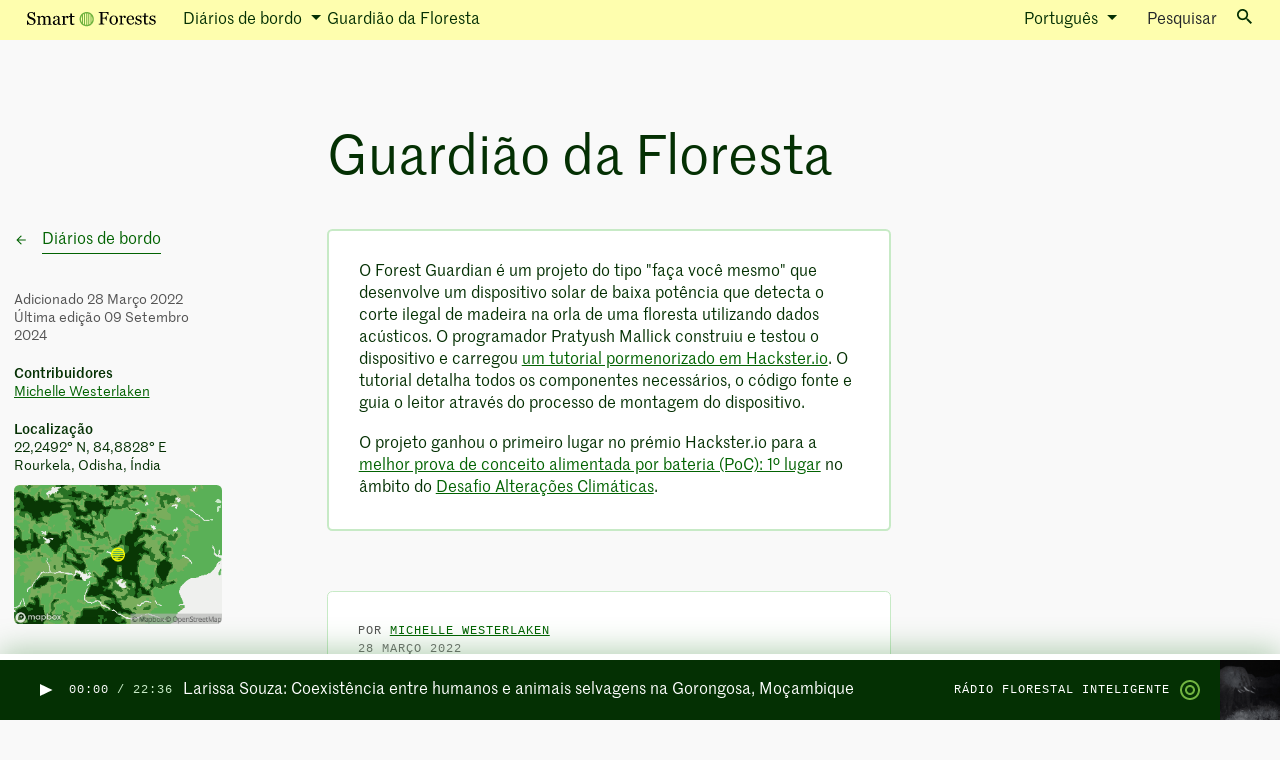

--- FILE ---
content_type: text/html; charset=utf-8
request_url: https://atlas.smartforests.net/pt/diarios-de-bordo/guardiao-da-floresta/
body_size: 8582
content:


<!DOCTYPE html>
<html class="no-js" lang="pt">
    <head>
        <!-- Browser -->
        <script>document.documentElement.classList.remove('no-js')</script>
        <meta charset="utf-8" />
        <meta name="viewport" content="width=device-width, initial-scale=1" />

        <!-- SEO -->
        <link rel="shortcut icon" type="image/png" href="https://fra1.digitaloceanspaces.com/smartforests/img/favicon.png">
        




<title>Guardião da Floresta — Smart Forests Atlas</title>
<link rel="canonical" href="http://atlas.smartforests.net/pt/diarios-de-bordo/guardiao-da-floresta/">
<meta name="description" content="O Forest Guardian é um projeto do tipo &quot;faça você mesmo&quot; que desenvolve um dispositivo solar de baixa potência que detecta o corte ilegal de madeira na orla de uma floresta utilizando dados acústicos. O programador Pratyush Mallick construiu e testou o dispositivo e carregou um tutorial pormenorizado em Hackster.io. O tutorial detalha todos os componentes necessários, o código fonte e guia o leitor através do processo de montagem do dispositivo.  O projeto ganhou o primeiro lugar no prémio Hackster.io para a melhor prova de conceito alimentada por bateria (PoC): 1º lugar no âmbito do Desafio Alterações Climáticas." />

<meta name="author" content="Michelle Westerlaken" />







<meta property="og:title" content="Guardião da Floresta — Smart Forests Atlas" />
<meta property="og:description" content="O Forest Guardian é um projeto do tipo &quot;faça você mesmo&quot; que desenvolve um dispositivo solar de baixa potência que detecta o corte ilegal de madeira na orla de uma floresta utilizando dados acústicos. O programador Pratyush Mallick construiu e testou o dispositivo e carregou um tutorial pormenorizado em Hackster.io. O tutorial detalha todos os componentes necessários, o código fonte e guia o leitor através do processo de montagem do dispositivo.  O projeto ganhou o primeiro lugar no prémio Hackster.io para a melhor prova de conceito alimentada por bateria (PoC): 1º lugar no âmbito do Desafio Alterações Climáticas." />
<meta property="og:image" content="https://fra1.digitaloceanspaces.com/smartforests/images/Screenshot_2022-03-28_at_11.26.33.original.png" />
<meta property="og:site_name" content="Smart Forests Atlas" />
<meta property="og:url" content="http://atlas.smartforests.net/pt/diarios-de-bordo/guardiao-da-floresta/" />
<meta property="og:type" content="article" />

<meta property="article:author" content="Michelle Westerlaken" />


<meta property="article:published_time" content="2022-03-28T10:25:27.461311+00:00" />
<meta property="article:modified_time" content="2024-09-09T10:44:54.659913+00:00" />








<meta name="twitter:card" content="summary_large_image" />
<meta name="twitter:title" content="Guardião da Floresta — Smart Forests Atlas">
<meta name="twitter:image" content="https://fra1.digitaloceanspaces.com/smartforests/images/Screenshot_2022-03-28_at_11.26.33.original.png">
<meta name="twitter:description" content="O Forest Guardian é um projeto do tipo &quot;faça você mesmo&quot; que desenvolve um dispositivo solar de baixa potência que detecta o corte ilegal de madeira na orla de uma floresta utilizando dados acústicos. O programador Pratyush Mallick construiu e testou o dispositivo e carregou um tutorial pormenorizado em Hackster.io. O tutorial detalha todos os componentes necessários, o código fonte e guia o leitor através do processo de montagem do dispositivo.  O projeto ganhou o primeiro lugar no prémio Hackster.io para a melhor prova de conceito alimentada por bateria (PoC): 1º lugar no âmbito do Desafio Alterações Climáticas.">
<meta name="twitter:site" content="@planetarypraxis" />






        
        <!-- JS -->
        <script defer src="https://cdnjs.cloudflare.com/ajax/libs/jquery/3.1.1/jquery.min.js"></script>
        <script defer src="https://cdn.jsdelivr.net/npm/@hotwired/turbo@7.3.0/dist/turbo.es2017-umd.min.js"></script>
        <script defer src="https://cdn.jsdelivr.net/npm/bootstrap@5.0.1/dist/js/bootstrap.bundle.min.js" integrity="sha384-gtEjrD/SeCtmISkJkNUaaKMoLD0//ElJ19smozuHV6z3Iehds+3Ulb9Bn9Plx0x4" crossorigin="anonymous"></script>
        <script defer src="https://cdnjs.cloudflare.com/ajax/libs/lodash.js/4.17.19/lodash.min.js"></script>
        <script defer src="https://fra1.digitaloceanspaces.com/smartforests/js/filters.js"></script>
        <script defer src="https://fra1.digitaloceanspaces.com/smartforests/js/sidebar.js"></script>
        <script defer type="module" src="https://fra1.digitaloceanspaces.com/smartforests/js/tag_cloud.js"></script>
        
<!-- The script below is managed via cookie consent -->
<script type="text/plain" data-category="analytics">
  console.log('Initializing Posthog');

  const toolbarJSON = new URLSearchParams(window.location.hash.substring(1)).get(
    "__posthog"
  );
  if (toolbarJSON) {
    window.toolbarJSON = toolbarJSON;
  }

  !function(t,e){var o,n,p,r;e.__SV||(window.posthog=e,e._i=[],e.init=function(i,s,a){function g(t,e){var o=e.split(".");2==o.length&&(t=t[o[0]],e=o[1]),t[e]=function(){t.push([e].concat(Array.prototype.slice.call(arguments,0)))}}(p=t.createElement("script")).type="text/javascript",p.async=!0,p.src=s.api_host+"/static/array.js",(r=t.getElementsByTagName("script")[0]).parentNode.insertBefore(p,r);var u=e;for(void 0!==a?u=e[a]=[]:a="posthog",u.people=u.people||[],u.toString=function(t){var e="posthog";return"posthog"!==a&&(e+="."+a),t||(e+=" (stub)"),e},u.people.toString=function(){return u.toString(1)+".people (stub)"},o="capture identify alias people.set people.set_once set_config register register_once unregister opt_out_capturing has_opted_out_capturing opt_in_capturing reset isFeatureEnabled onFeatureFlags".split(" "),n=0;n<o.length;n++)g(u,o[n]);e._i.push([i,s,a])},e.__SV=1)}(document,window.posthog||[]);
  posthog.init("phc_3PiHLH3uXu9slhriSemQTebUtfo6z1SnuFaXUeaTifS", {
    api_host: "https://app.posthog.com",
    autocapture: true,
    loaded: (posthog) => {
      if ("False" == "True") {
        // Permanently opt out all devs from analytics, if they ever run the system in debug mode
        posthog.opt_out_capturing()
      }

      // Capture visits mediated by Turbo
      window.addEventListener('turbo:load', () => {
        posthog.capture('$pageview')
        if (window.toolbarJSON && !document.getElementById("__POSTHOG_TOOLBAR__")) {
          window.localStorage.removeItem("_postHogToolbarParams");
          window.posthog.loadToolbar(JSON.parse(window.toolbarJSON));
        }
      })
    }
  })
</script>


        <script src="https://fra1.digitaloceanspaces.com/smartforests/main-d76a9f2a82b425c2a3cd.js" defer></script>
        

        <title>Guardião da Floresta — Smart Forests Atlas</title>

        
        <!-- CSS -->
        <link href="https://fra1.digitaloceanspaces.com/smartforests/main-3f65d3e0225c96886e51.css" rel="stylesheet" defer/>
        <link rel="preconnect" href="https://fonts.gstatic.com">
        <link href="https://fonts.googleapis.com/css2?family=Bitter:wght@300&family=Open+Sans:ital,wght@0,400;0,700;1,400&display=swap" rel="stylesheet">
        <link href="https://cdn.jsdelivr.net/gh/orestbida/cookieconsent@3.0.1/dist/cookieconsent.css" rel="stylesheet">
        
        
    </head>

    <body class="min-vh-100   app-logbooks model-logbookpage ">
        
        <script id="routing_configuration" type="application/json">"http://atlas.smartforests.net/pt/diarios-de-bordo/guardiao-da-floresta/"</script>
        <script type="application/json" id="model-info">
          { 
            "app_label": "logbooks",
            "model": "logbookpage",
            "page_id": "515"
          }
        </script>
        
        <script type="application/javascript">
          window.LANGUAGE_CODE = ("pt" || "en").split('-')[0]
        </script>
        <div id='wagtailuserbar-data-turbo-permanent-wrapper' data-turbo-permanent>
          
        </div>
        
          
            

<button class="text-white btn btn-link d-none featured-episode" title="Play episode: Larissa Souza: Coexistência entre humanos e animais selvagens na Gorongosa, Moçambique" type="button" aria-controls="radioPlayer"  data-smartforests-should-preload-episode  data-smartforests-radio-play-button data-smartforests-audio="https://fra1.digitaloceanspaces.com/smartforests/media/Smart_Forest_Radio_-_Larissa_Souza.mp3" data-smartforests-page-url="/pt/radio/larissa-souza/" data-smartforests-owner="" data-smartforests-last-published-at="29/10/2025" data-smartforests-title="Larissa Souza: Coexistência entre humanos e animais selvagens na Gorongosa, Moçambique" data-smartforests-image="https://fra1.digitaloceanspaces.com/smartforests/original_images/GorongosaNationalPark_HumanWildlifeCoexistence_crop.png">
    
    <img class="play-button" style="width: 20px" src="https://fra1.digitaloceanspaces.com/smartforests/img/button-play-dark.svg" alt="Play episode: Larissa Souza: Coexistência entre humanos e animais selvagens na Gorongosa, Moçambique"/>
    <img class="pause-button d-none" style="width: 20px" src="https://fra1.digitaloceanspaces.com/smartforests/img/button-pause-dark.svg" alt="Pause episode: Larissa Souza: Coexistência entre humanos e animais selvagens na Gorongosa, Moçambique"/>
    
</button>


          
        

        <div
        class="offcanvas offcanvas-end d-flex flex-column h-100 overflow-auto"
        tabindex="-1"
        id="tagpanel-offcanvas"
        aria-labelledby="offcanvasLabel"
        data-bs-scroll="true"
        data-bs-backdrop="false"
        data-turbo-permanent
        >
            <turbo-frame id="tagpanel-turboframe" target="_top"  class="d-flex flex-column h-100">
              <!-- Default HTML -->
              <div class="offcanvas-header text-dark-green">
                <div>
                  <div class="microcopy-small">
                    Palavra-chave
                  </div>
              
                  <h5 class="offcanvas-title text-capitalize text-reset fw-bold mt-1" id="offcanvasLabel">
                    Carregamento...
                  </h5>
                </div>
                
                <button type="button" class="btn-close text-reset" data-bs-dismiss="offcanvas" aria-label='Fechar'></button>
              </div>
            </turbo-frame>
        </div>

        
          
            

<nav class="navbar py-0 fixed-top navbar-expand-lg navbar-light bg-faded-yellow">
    <div class="container-fluid">
        <!-- Mobile logo -->
        <div class="mobile-menu-wrapper d-flex justify-content-between">
        <a class="d-flex d-lg-none navbar-brand text-black fw-normal text-decoration-none align-items-center" href="/pt/">
            <div class="d-flex align-items-center">
                <img src="https://fra1.digitaloceanspaces.com/smartforests/img/smart-forests-logo.svg" />
            </div>
        </a>

        <!-- Mobile right-side hamburger icon -->
        <button class="navbar-toggler fs-6 border-0 pe-0" type="button" data-bs-toggle="collapse" data-bs-target="#navbarSupportedContent" aria-controls="navbarSupportedContent" aria-expanded="false" aria-label='Alternar navegação'>
            <span class="navbar-toggler-icon"></span>
        </button>
      </div>
        <!-- All dropdowns -->
        <div class="collapse navbar-collapse mx-n3 mx-lg-0" id="navbarSupportedContent">
          <ul class="navbar-nav me-auto align-items-center w-100">
              <!-- Mobile menu items -->
              <li class="nav-item d-lg-none border-bottom border-soft-green p-2 w-100">
                  <a class="text-dark-green text-decoration-none d-flex justify-content-between align-items-center px-2" href="/pt/diarios-de-bordo/">
                      <span>Diários de bordo</span>
                      <img src="https://fra1.digitaloceanspaces.com/smartforests/img/logbooks.svg" />
                  </a>
              </li>
              <li class="nav-item d-lg-none border-bottom border-soft-green p-2 w-100">
                <a class="text-dark-green text-decoration-none d-flex justify-content-between align-items-center px-2" href="/pt/historias/">
                    <span>Histórias</span>
                    <img src="https://fra1.digitaloceanspaces.com/smartforests/img/stories.svg" />
                </a>
              </li>
              <li class="nav-item d-lg-none border-bottom border-soft-green p-2 w-100">
                <a class="text-dark-green text-decoration-none d-flex justify-content-between align-items-center px-2" href="/pt/mapa/">
                  <span>Mapa</span>
                  <img src="https://fra1.digitaloceanspaces.com/smartforests/img/map.svg" />
                </a>
              </li>
              <li class="nav-item d-lg-none border-bottom border-soft-green p-2 w-100">
                  <a class="text-dark-green text-decoration-none d-flex justify-content-between align-items-center px-2" href="/pt/radio/">
                    <span>Rádio</span>
                    <img src="https://fra1.digitaloceanspaces.com/smartforests/img/radio.svg" />
                  </a>
              </li>
              <li class="nav-item d-lg-none border-bottom border-soft-green p-2 w-100">
                  <a class="text-dark-green text-decoration-none d-flex justify-content-between align-items-center px-2" href="/pt/contribuidores/">
                    <span>Contribuidores</span>
                  </a>
              </li>
              <li class="nav-item d-lg-none p-2 text-truncate border-bottom border-soft-green overflow-hidden w-100">
                  
                  <a class="text-dark-green text-decoration-none d-flex justify-content-between align-items-center px-2" href="/en/about/">
                      About
                  </a>
                  
              </li>
              <!-- Language picker -->
              
              
              <li class="nav-item dropdown d-lg-none w-100">
                <span data-bs-toggle="dropdown" class='
                  dropdown-toggle bg-white shadow-none
                  px-3 py-2
                  text-dark-green text-decoration-none d-flex justify-content-between align-items-center px-2
                  border-bottom border-soft-green
                '>
                  
                  Português
                </span>
                <ul class="submenu dropdown-menu p-0 border-0">
                  
                    
                      
                      <li class='fs-body-text dropdown-item border-bottom border-soft-green px-3 py-2 w-100'>
                        
                        <a rel="alternate" hreflang="" href="/en/logbooks/forest-guardian/" data-turbo="false">
                          <span>English </span>
                        </a>
                      </li>
                    
                  
                    
                      
                      <li class='fs-body-text dropdown-item border-bottom border-soft-green px-3 py-2 w-100'>
                        
                        <a rel="alternate" hreflang="" href="/es/bitacoras/guardabosques/" data-turbo="false">
                          <span>Español (Spanish)</span>
                        </a>
                      </li>
                    
                  
                    
                      
                      <li class='fs-body-text dropdown-item border-bottom border-soft-green px-3 py-2 w-100'>
                        
                        <a rel="alternate" hreflang="" href="/fr/journaux-de-bord/gardien-de-la-foret/" data-turbo="false">
                          <span>Français (French)</span>
                        </a>
                      </li>
                    
                  
                    
                      
                      <li class='fs-body-text dropdown-item border-bottom border-soft-green px-3 py-2 w-100'>
                        
                        <a rel="alternate" hreflang="" href="/id/buku-catatan/penjaga-hutan/" data-turbo="false">
                          <span>Bahasa Indonesia (Indonesian)</span>
                        </a>
                      </li>
                    
                  
                    
                      
                      <li class='fs-body-text dropdown-item border-bottom border-soft-green px-3 py-2 w-100'>
                        
                        <a rel="alternate" hreflang="" href="/hi/logbooks/forest-guardian/" data-turbo="false">
                          <span>हिंदी (Hindi)</span>
                        </a>
                      </li>
                    
                  
                </ul>
              </li>
              
              
              <!--  -->
              <li class="nav-item d-lg-none border-bottom border-soft-green p-2 w-100">
                  <a class="text-dark-green fs-body-text text-decoration-none px-2 d-flex justify-content-between align-items-center" href="#" data-bs-toggle="modal" data-bs-target="#searchToggle" aria-controls="searchToggle" aria-expanded="false" aria-label="Alternar pesquisa">
                    Pesquisar <i class="ms-2 icon icon-13 bg-dark icon-search"></i>
                  </a>
              </li>
              <!-- Desktop nav dropdown -->
              <li class="container-fluid d-none d-lg-block">
                  <div class='row'>
                    <!-- Left hand segment of desktop nav -->
                    <div class='
                      col col-3 d-flex align-items-center
                    '>
                      <!-- Desktop logo -->
                      <a class="navbar-brand text-black fw-normal text-decoration-none" href="/pt/">
                          <img src="https://fra1.digitaloceanspaces.com/smartforests/img/smart-forests-logo.svg" />
                      </a>
                      <!-- Dropdown button -->
                      <div class='dropdown dropdown-fixed-width'>
                        <a class="
                          dropdown-toggle
                          fw-normal nav-link text-dark-green
                        " href="#"
                          id="navbarDropdown"
                          role="button"
                          data-bs-toggle="dropdown"
                          aria-expanded="false"
                        >
                          
                            Diários de bordo
                          
                        </a>
                        <!-- Dropdown items -->
                        <ul class="dropdown-menu border-0 fs-body-text mt-0 bg-off-white shadow-sm" aria-labelledby="navbarDropdown">
                          <li>
                            <a class="dropdown-item text-dark-green d-flex justify-content-between align-items-center" href="/pt/diarios-de-bordo/">
                                <span>Diários de bordo</span>
                                <img src="https://fra1.digitaloceanspaces.com/smartforests/img/logbooks.svg" />
                            </a>
                          </li>
                          <li>
                              <a class="dropdown-item text-dark-green d-flex justify-content-between align-items-center" href="/pt/historias/">
                                  <span>Histórias</span>
                                  <img src="https://fra1.digitaloceanspaces.com/smartforests/img/stories.svg" />
                              </a>
                          </li>
                          <li>
                              <a class="dropdown-item text-dark-green d-flex justify-content-between align-items-center" href="/pt/mapa/">
                                <span>Mapa</span>
                                <img src="https://fra1.digitaloceanspaces.com/smartforests/img/map.svg" />
                              </a>
                          </li>
                          <li>
                              <a class="dropdown-item text-dark-green d-flex justify-content-between align-items-center" href="/pt/radio/">
                                <span>Rádio</span>
                                <img src="https://fra1.digitaloceanspaces.com/smartforests/img/radio.svg" />
                              </a>
                          </li>
                          <li>
                              <a class="dropdown-item text-dark-green d-flex justify-content-between align-items-center" href="/pt/contribuidores/">
                                <span>Contribuidores</span>
                              </a>
                          </li>
                          
                            <li><a class="dropdown-item text-dark-green" href="/pt/sobre/">Sobre</a></li>
                          
                        </ul>
                      </div>
                    </div>
                    <!-- Middle section for page title -->
                    <div class='col col-5 d-flex align-items-center ps-0'>
                      
                      
                      <a class="text-decoration-none text-dark-green text-truncate" href="#" role="button">
                        Guardião da Floresta
                      </a>
                      
                      
                    </div>  
                    <!-- Right hand section for other links -->
                    <div class='col col-4 d-flex align-items-center justify-content-end'>
                      
                      
                      <!-- Language picker -->
                      <div class="dropdown me-3">
                        <a class="fw-normal nav-link dropdown-toggle text-dark-green" href="#" id="languageSelector" role="button" data-bs-toggle="dropdown" aria-expanded="false">
                          
                          Português
                        </a>
                        <ul class="dropdown-menu border-0 mt-0 bg-off-white shadow-sm" aria-labelledby="languageSelector" style="left:auto;right:0">
                          
                            
                              
                              <li>
                                
                                <a rel="alternate" hreflang="" href="/en/logbooks/forest-guardian/" class="dropdown-item text-dark-green d-flex justify-content-between align-items-center" data-turbo="false">
                                  <span>English </span>
                                </a>
                              </li>
                            
                          
                            
                              
                              <li>
                                
                                <a rel="alternate" hreflang="" href="/es/bitacoras/guardabosques/" class="dropdown-item text-dark-green d-flex justify-content-between align-items-center" data-turbo="false">
                                  <span>Español (Spanish)</span>
                                </a>
                              </li>
                            
                          
                            
                              
                              <li>
                                
                                <a rel="alternate" hreflang="" href="/fr/journaux-de-bord/gardien-de-la-foret/" class="dropdown-item text-dark-green d-flex justify-content-between align-items-center" data-turbo="false">
                                  <span>Français (French)</span>
                                </a>
                              </li>
                            
                          
                            
                              
                              <li>
                                
                                <a rel="alternate" hreflang="" href="/id/buku-catatan/penjaga-hutan/" class="dropdown-item text-dark-green d-flex justify-content-between align-items-center" data-turbo="false">
                                  <span>Bahasa Indonesia (Indonesian)</span>
                                </a>
                              </li>
                            
                          
                            
                              
                              <li>
                                
                                <a rel="alternate" hreflang="" href="/hi/logbooks/forest-guardian/" class="dropdown-item text-dark-green d-flex justify-content-between align-items-center" data-turbo="false">
                                  <span>हिंदी (Hindi)</span>
                                </a>
                              </li>
                            
                          
                        </ul>
                      </div>
                      
                      
                      <!-- -->
                      <button class="btn p-0 text-nowrap fs-body-text" type="button" data-bs-toggle="modal" data-bs-target="#searchToggle" aria-controls="searchToggle" aria-expanded="false" aria-label="Toggle search">
                        Pesquisar<i class="ms-3 icon bg-dark icon-search"></i>
                      </button>
                  </div>
              </li>
          </ul>
      </div>
    </div>
</nav>
<form data-turbo-cache="false" data-bs-backdrop="false" data-autofocus-show="1" class="modal fade" id="searchToggle" tabindex="-1" aria-labelledby="searchModalLabel" aria-hidden="true">
  <div class="modal-dialog">
      <div class="modal-content">
          <div class="modal-body bg-darkgrey red-shadow">
              <h5 id="searchModalLabel" class="modal-title sr-only">
                  Search
              </h5>
              <div class="input-group input-group-focus">
                  <input id="search-box" name="query" tabindex="1" autofocus="" class="form-control border-start-0 text-naturalcase heading-medium" autocapitalize="off" autocomplete="off" aria-label="Search">
                  <button type="button" class="input-group-text bg-white d-flex align-items-center justify-content-center p3">
                      <i class="icon icon-search icon-2 bg-dark-green"></i>
                  </button>
                  <button type="button" class="input-group-text bg-white d-flex align-items-center justify-content-center p3">
                      <i class="icon icon-close icon-2 bg-dark-green"></i>
                  </button>
              </div>
          </div>
          <div class="modal-body p-0">
              <turbo-frame id="search-results" target="_top"></turbo-frame>
              <!-- "Loading" copy for search results box-->
              <div id="search-results-loading" style="display:none">
                  Loading...
              </div>
          </div>
      </div>
  </div>
</form>
            <div class='mb-5'>
              <!-- Spacer for the floating header -->
            </div>
          

          <div class='flex-grow '>
          
    
    <main class="container-fluid mb-3 mb-lg-7">
        <div class="row gx-0 mt-3 mt-lg-7">
            <header class="logbook-filter">
                <div class='d-flex mb-5 justify-content-between align-items-center'>
                    <div class="d-block d-lg-none text-reset text-decoration-none text-mid-green">
                        <svg width="14"
                             height="14"
                             viewBox="0 0 14 14"
                             fill="currentColor"
                             class='text-mid-green'
                             xmlns="http://www.w3.org/2000/svg">
                            <path d="M7.00033 2.33334L7.82283 3.15584L4.56783 6.41668H11.667V7.58334H4.56783L7.82283 10.8442L7.00033 11.6667L2.33366 7.00001L7.00033 2.33334Z" />
                        </svg>
                        <a class="border-bottom border-1 pb-1 text-mid-green border-mid-green ms-2 text-decoration-none"
                           href="/pt/diarios-de-bordo/">
                            Diários de bordo
                        </a>
                    </div>
                    


                    


                </div>
                <h1 class="mb-3 mb-lg-5">Guardião da Floresta</h1>
            </header>
            <section class="d-flex d-lg-none flex-row mb-3 flex-md-wrap overflow-auto mobile-tag-row">
                
                    
                        


<span class="filter-tag  filter-tag-white">
  <a
    class="text-decoration-none"
    data-smartforests-sidepanel-open="#tagpanel-offcanvas"
    data-turbo-frame="tagpanel-turboframe"
    href="/pt/_tags/bricolage/"
  >
    BRICOLAGE
  </a>
</span>

                    
                        


<span class="filter-tag  filter-tag-white">
  <a
    class="text-decoration-none"
    data-smartforests-sidepanel-open="#tagpanel-offcanvas"
    data-turbo-frame="tagpanel-turboframe"
    href="/pt/_tags/acustica/"
  >
    acústica
  </a>
</span>

                    
                        


<span class="filter-tag  filter-tag-white">
  <a
    class="text-decoration-none"
    data-smartforests-sidepanel-open="#tagpanel-offcanvas"
    data-turbo-frame="tagpanel-turboframe"
    href="/pt/_tags/monitorizacao-das-florestas/"
  >
    controlo florestal
  </a>
</span>

                    
                        


<span class="filter-tag  filter-tag-white">
  <a
    class="text-decoration-none"
    data-smartforests-sidepanel-open="#tagpanel-offcanvas"
    data-turbo-frame="tagpanel-turboframe"
    href="/pt/_tags/desenho/"
  >
    desenho
  </a>
</span>

                    
                        


<span class="filter-tag  filter-tag-white">
  <a
    class="text-decoration-none"
    data-smartforests-sidepanel-open="#tagpanel-offcanvas"
    data-turbo-frame="tagpanel-turboframe"
    href="/pt/_tags/registo-ilegal/"
  >
    exploração madeireira ilegal
  </a>
</span>

                    
                        


<span class="filter-tag  filter-tag-white">
  <a
    class="text-decoration-none"
    data-smartforests-sidepanel-open="#tagpanel-offcanvas"
    data-turbo-frame="tagpanel-turboframe"
    href="/pt/_tags/sensores/"
  >
    sensores
  </a>
</span>

                    
                
            </section>
        </div>
        <div class="row gx-0">
            <aside class="col-lg-2 h-100 sticky-lg-top z-index-10" style='top: 75px;'>
                <div class="d-none d-lg-block mb-5 text-reset text-decoration-none text-mid-green">
                    <svg width="14"
                         height="14"
                         viewBox="0 0 14 14"
                         fill="currentColor"
                         class='text-mid-green'
                         xmlns="http://www.w3.org/2000/svg">
                        <path d="M7.00033 2.33334L7.82283 3.15584L4.56783 6.41668H11.667V7.58334H4.56783L7.82283 10.8442L7.00033 11.6667L2.33366 7.00001L7.00033 2.33334Z" />
                    </svg>
                    <a class="border-bottom border-1 pb-1 text-mid-green border-mid-green ms-2 text-decoration-none"
                       href="/pt/diarios-de-bordo/">
                        Diários de bordo
                    </a>
                </div>
                <div class="d-none d-lg-block">
                    
                        <turbo-frame id="metadata-turboframe" src="/pt/_metadata/515/" />
                    
                </div>
            </aside>
            <section class="col-lg-6 offset-lg-1 gx-0 content-copy">
                
    <div class="mb-6">
        
            <div class='logbook-entry'>
                <div class="logbook-entry-card border-2">
                    <p data-block-key="39mqx">O Forest Guardian é um projeto do tipo "faça você mesmo" que desenvolve um dispositivo solar de baixa potência que detecta o corte ilegal de madeira na orla de uma floresta utilizando dados acústicos. O programador Pratyush Mallick construiu e testou o dispositivo e carregou <a href="https://www.hackster.io/bhanudiehard/forest-guardian-267cb7">um tutorial pormenorizado em Hackster.io</a>. O tutorial detalha todos os componentes necessários, o código fonte e guia o leitor através do processo de montagem do dispositivo.</p><p data-block-key="8tt8q"></p><p data-block-key="eb73p">O projeto ganhou o primeiro lugar no prémio Hackster.io para a <a href="https://www.hackster.io/contests/quickfeather#category-881">melhor prova de conceito alimentada por bateria (PoC): 1º lugar</a> no âmbito do <a href="https://www.hackster.io/contests/quickfeather#category-881">Desafio Alterações Climáticas</a>.</p>
                </div>
            </div>
        
    </div>
    <div class="mt-0">
        
            <article class="logbook-entry mt-0"
                     id="518">
                

<article class='logbook-entry-card' id="dispositivo-guardiao-florestal">
  <div class='row row-cols-1 gy-2'>
    <header class='col'>
      <section class='caption text-grey fw-lighter'>
        <div class="d-flex flex-column flex-sm-row">
          <div class="me-2">
            
            <div>
            Por
            
              <a href='/pt/contribuidores/michelle-westerlaken/' data-turbo-frame="_top" class="mr-2 d-inline-block">
                Michelle Westerlaken
              </a>
              
            
            </div>
            
            <time class="opacity-8" datetime="2022-03-28">
              28 Março 2022
            </time>
            
          </div>
          
        </div>
      </section>
    </header>
    <h3 class='fs-4 fw-bolder'>Dispositivo Guardião da Floresta</h3>
    <section class='row gy-3 my-0'>
      
        
        
        <section class="
          block-image
          col
          
            
              col-12
            
          ">
          

<img alt="Forest Guardian" class="img-fluid" height="510" src="https://fra1.digitaloceanspaces.com/smartforests/images/Screenshot_2022-03-28_at_11.26.33.min-680x400.png" width="680">
<div class='fs-7 text-grey mt-3 mb-0'>Imagem do dispositivo Forest Guardian. Fonte da imagem: Pratyush Mallick [imagem]. Obtido em 28 de março de 2022 em https://www.hackster.io/bhanudiehard/forest-guardian-267cb7</div>
        </section>
        
        
    
    
<div class="endnotes">


</div>
    </section>
 
    <footer class='col logbook-entry-tags'>
      
    </footer>
  </div>
</article>
            </article>
        
    </div>
    <script>
    window.addEventListener('turbo:load', () => {
      const hash = "".replace(/\//, '')
      const url = "/pt/diarios-de-bordo/guardiao-da-floresta/"
      let hasNavigatedToHash = false
      if (hash && !hasNavigatedToHash) {
        // Pretend this logbook entry page never existed...
        Turbo.visit(url + '#' + hash, { action: "replace" })
        hasNavigatedToHash = true
      }
    }, { once: true })
    </script>

            </section>
        </div>
        <div class="d-block mt-4 d-lg-none">
            
                <turbo-frame id="metadata-turboframe" src="/pt/_metadata/515/?mobile=true" />
            
        </div>
    </main>
    

    
      <!-- Turbo frame for this tag cloud -->
    <turbo-frame id="tagcloud-turboframe" src="/pt/_page_tagcloud/515/" />

  

          </div>

          
            <span class="flex-grow-1"></span>
          
        

        
          
            

<div id="radioPlayer" data-turbo-permanent class="position-sticky bottom-0 z-index-50 mt-auto min-h-60px h-auto bg-dark-green border-0 drop-shadow-mid-green-glow " data-bs-scroll="true" data-bs-backdrop="false" tabindex="-1" aria-labelledby="radioPlayerLabel">
  <div class="position-relative text-white ps-md-3 d-flex align-items-center justify-content-between">
    <progress id="radioPlayerSeeker" min="0" max="1" value="0" data-smartforests-radio-episode-seeker></progress>
    <div class='footer-width d-flex align-items-center justify-content-between pe-3'>
      <div class='d-flex align-items-center flex-nowrap overflow-hidden'>
        <button id="radioPlayerPlayButton" class="btn btn-link align-baseline" title="Play episode: Guardião da Floresta" type="button">
          <img class="play-button" style="width: 20px" src="https://fra1.digitaloceanspaces.com/smartforests/img/button-play-light.svg" alt="Play episode"/>
          <img class="pause-button d-none" style="width: 20px" src="https://fra1.digitaloceanspaces.com/smartforests/img/button-pause-light.svg" alt="Pause episode"/>
        </button>
        <span class="d-none d-md-inline-block fs-7 font-monospace align-middle text-soft-green text-nowrap">
          <span class='text-off-white' id="radioPlayerElapsedTime" data-smartforests-radio-episode-elapsed-time></span>
          /
          <span id="radioPlayerDuration" data-smartforests-radio-episode-duration></span>
        </span>
        <a href='' data-smartforests-radio-episode-page-url class='text-decoration-none text-reset text-nowrap ps-1 ps-md-2 align-middle d-inline-block text-truncate'>
          <span id="radioPlayerLabel"  class="ticker" data-smartforests-radio-episode-title></span>
        </a>
        <span class="text-nowrap ps-1 ps-md-3 small font-monospace text-uppercase d-none d-md-inline-block" data-smartforests-radio-episode-owner></span>
        <span class="text-nowrap ps-1 ps-md-3 small font-monospace text-uppercase d-none d-md-inline-block" data-smartforests-radio-episode-last-published-at></span>
      </div>
      <div class="d-md-flex align-items-center">
        <span class="text-nowrap small font-monospace text-uppercase pe-2 d-none d-md-block ">rádio florestal inteligente</span>
        <img src="https://fra1.digitaloceanspaces.com/smartforests/img/radio.svg">
      </div>
    </div>
    <a class='text-decoration-none text-reset d-block position-relative' href='' data-smartforests-radio-episode-page-url>
      
          <img height="60" style="object-fit: cover; height: 60px; width: 60px;" data-smartforests-radio-episode-image>
      
    </a>
  </div>
</div>
          
        
<footer class="border-top border-white bg-panel bg-dark-green container-fluid py-2 px-4">
  <div class="py-1 d-grid d-md-flex gap-2 gap-md-4 gap-lg-7 fs-7 font-monospace text-uppercase text-white links-white">
    
    <a
      class="text-decoration-none"
      href="/pt/sobre/"
      data-turbo="false"
      >
      Sobre</a
    >
    
    <a
      class="text-decoration-none"
      href="/pt/termos-e-condicoes/"
      data-turbo="false"
      >
      Termos e condições</a
    >
    
    <a
      class="text-decoration-none"
      target="_blank"
      rel="noopener noreferrer"
      href="https://commonknowledge.coop"
      >Site da Common Knowledge</a
    >
    <a
      class="text-decoration-none"
      target="_blank"
      rel="noopener noreferrer"
      href="/admin/"
      >Área administrativa</a
    >
    <a
      class="text-decoration-none"
      target="_blank"
      rel="noopener noreferrer"
      href="/api/docs/swagger/"
      >Documentos da API</a
    >
  </div>
</footer>

        

        <script type="application/ld+json">
  {"@context": "http://schema.org", "@type": "Article", "mainEntityOfPage": {"@type": "WebPage", "@id": "http://atlas.smartforests.net/pt/diarios-de-bordo/guardiao-da-floresta/"}, "headline": "Guardi\u00e3o da Floresta", "description": "O Forest Guardian \u00e9 um projeto do tipo \"fa\u00e7a voc\u00ea mesmo\" que desenvolve um dispositivo solar de baixa pot\u00eancia que detecta o corte ilegal de madeira na orla de uma floresta utilizando dados ac\u00fasticos. O programador Pratyush Mallick construiu e testou o dispositivo e carregou um tutorial pormenorizado em Hackster.io. O tutorial detalha todos os componentes necess\u00e1rios, o c\u00f3digo fonte e guia o leitor atrav\u00e9s do processo de montagem do dispositivo.  O projeto ganhou o primeiro lugar no pr\u00e9mio Hackster.io para a melhor prova de conceito alimentada por bateria (PoC): 1\u00ba lugar no \u00e2mbito do Desafio Altera\u00e7\u00f5es Clim\u00e1ticas.", "datePublished": "2022-03-28T10:25:27.461311+00:00", "dateModified": "2024-09-09T10:44:54.659913+00:00", "author": {"@type": "Person", "name": "Michelle Westerlaken"}, "image": ["https://fra1.digitaloceanspaces.com/smartforests/images/Screenshot_2022-03-28_at_11.26.2e16d0ba.fill-10000x10000.png", "https://fra1.digitaloceanspaces.com/smartforests/images/Screenshot_2022-03-28_at_11.26.2e16d0ba.fill-40000x30000.png", "https://fra1.digitaloceanspaces.com/smartforests/images/Screenshot_2022-03-28_at_11.26..2e16d0ba.fill-16000x9000.png"], "publisher": {"@context": "http://schema.org", "@type": "Organization", "url": "http://atlas.smartforests.net/en/", "name": "Smart Forests Atlas"}}
</script>

        <script>
            Array.from(document.querySelectorAll('[data-autofocus-show]')).forEach(modal => {
                modal.addEventListener('shown.bs.modal', () => {
                    Array.from(modal.querySelectorAll('[autofocus]')).forEach(el => el.focus())
                })
            })
        </script>
        

        <script src="https://cdn.jsdelivr.net/gh/Blogger-Peer-Review/quotebacks@1/quoteback.js"></script>

        <!-- Cookie consent script -->
        
<script defer src="https://cdn.jsdelivr.net/gh/orestbida/cookieconsent@3.0.1/dist/cookieconsent.umd.js"></script>
<script src="https://fra1.digitaloceanspaces.com/smartforests/js/cookie-consent.js"></script>

        <script defer src="https://fra1.digitaloceanspaces.com/smartforests/js/progressive-images.js"></script>
    </body>
</html>


--- FILE ---
content_type: text/html; charset=utf-8
request_url: https://atlas.smartforests.net/pt/_metadata/515/
body_size: 379
content:


<head>
  <meta name="robots" content="noindex">
</head>

<turbo-frame id="metadata-turboframe">
  

<div class="d-flex flex-column metadata">
  <section class="d-flex flex-column mb-3">
    <time class="text-dark-grey" datetime="2022-03-28">
      Adicionado 28 Março 2022
    </time>
    <time class="text-dark-grey" datetime="2024-09-09">
      Última edição 09 Setembro 2024
    </time>
  </section>
  
    
    <section class="d-flex flex-column mb-3">
      <h4 class="mb-0">Contribuidores</h4>
      
        <a class='d-block' href='/pt/contribuidores/michelle-westerlaken/' data-turbo-frame="_top">
          Michelle Westerlaken
        </a>
        
      
    </section>
    
  
  
  
  
  <section class="d-flex flex-column mb-3">
    <h4 class="mb-0">Localização</h4>
    
      <div>22,2492° N, 84,8828° E</div>
    
    
      <div>Rourkela, Odisha, Índia</div>
    
    
      
      <a href="/pt/mapa/" data-turbo-frame="_top">
        <img alt="Generated map thumbnail for logbookpage forest-guardian" class="img-fluid rounded rounded-3 my-2" height="200" src="https://fra1.digitaloceanspaces.com/smartforests/images/map-513.2e16d0ba.fill-300x200.png" width="300">
      </a>
    
  </section>
  
  
    
    
    <section class="d-flex flex-column">
      <h4>Etiquetas</h4>
      <div class="sidebar-tag-list d-flex flex-column align-items-start">
      
        


<span class="filter-tag mb-2 filter-tag-white">
  <a
    class="text-decoration-none"
    data-smartforests-sidepanel-open="#tagpanel-offcanvas"
    data-turbo-frame="tagpanel-turboframe"
    href="/pt/_tags/bricolage/"
  >
    BRICOLAGE
  </a>
</span>

      
        


<span class="filter-tag mb-2 filter-tag-white">
  <a
    class="text-decoration-none"
    data-smartforests-sidepanel-open="#tagpanel-offcanvas"
    data-turbo-frame="tagpanel-turboframe"
    href="/pt/_tags/acustica/"
  >
    acústica
  </a>
</span>

      
        


<span class="filter-tag mb-2 filter-tag-white">
  <a
    class="text-decoration-none"
    data-smartforests-sidepanel-open="#tagpanel-offcanvas"
    data-turbo-frame="tagpanel-turboframe"
    href="/pt/_tags/monitorizacao-das-florestas/"
  >
    controlo florestal
  </a>
</span>

      
        


<span class="filter-tag mb-2 filter-tag-white">
  <a
    class="text-decoration-none"
    data-smartforests-sidepanel-open="#tagpanel-offcanvas"
    data-turbo-frame="tagpanel-turboframe"
    href="/pt/_tags/desenho/"
  >
    desenho
  </a>
</span>

      
        


<span class="filter-tag mb-2 filter-tag-white">
  <a
    class="text-decoration-none"
    data-smartforests-sidepanel-open="#tagpanel-offcanvas"
    data-turbo-frame="tagpanel-turboframe"
    href="/pt/_tags/registo-ilegal/"
  >
    exploração madeireira ilegal
  </a>
</span>

      
        


<span class="filter-tag mb-2 filter-tag-white">
  <a
    class="text-decoration-none"
    data-smartforests-sidepanel-open="#tagpanel-offcanvas"
    data-turbo-frame="tagpanel-turboframe"
    href="/pt/_tags/sensores/"
  >
    sensores
  </a>
</span>

      
      </div>
    </section>
    
    
  
  
</div>
</turbo-frame>

--- FILE ---
content_type: text/html; charset=utf-8
request_url: https://atlas.smartforests.net/pt/_metadata/515/?mobile=true
body_size: -78
content:


<head>
  <meta name="robots" content="noindex">
</head>

<turbo-frame id="metadata-turboframe">
  

<div class="d-flex flex-column metadata">
  <section class="d-flex flex-column mb-3">
    <time class="text-dark-grey" datetime="2022-03-28">
      Adicionado 28 Março 2022
    </time>
    <time class="text-dark-grey" datetime="2024-09-09">
      Última edição 09 Setembro 2024
    </time>
  </section>
  
    
    <section class="d-flex flex-column mb-3">
      <h4 class="mb-0">Contribuidores</h4>
      
        <a class='d-block' href='/pt/contribuidores/michelle-westerlaken/' data-turbo-frame="_top">
          Michelle Westerlaken
        </a>
        
      
    </section>
    
  
  
  
  
</div>
</turbo-frame>

--- FILE ---
content_type: text/html; charset=utf-8
request_url: https://atlas.smartforests.net/pt/_page_tagcloud/515/
body_size: 5330
content:


<head>
  <meta name="robots" content="noindex">
</head>

<turbo-frame id="tagcloud-turboframe">
  <h3 class="bg-dark-green p-3 py-2 microcopy-small text-white m-0">
    Etiquetas relacionadas
  </h3>
  <div id="tag-cloud"
       data-tag-offcanvas="tagpanel-offcanvas"
       data-tag-frame="tagpanel-turboframe"
       data-tag-cloud-data="tag_cloud">
  </div>
  <script id="tag_cloud" type="application/json">{"nodes": [{"id": 805, "name": "controlo", "slug": "controlo", "count": 80}, {"id": 502, "name": "biodiversidade", "slug": "biodiversidade", "count": 62}, {"id": 856, "name": "participa\u00e7\u00e3o", "slug": "participacao", "count": 44}, {"id": 448, "name": "ac\u00fastica", "slug": "acustica", "count": 39}, {"id": 577, "name": "datafica\u00e7\u00e3o", "slug": "dataficacao", "count": 39}, {"id": 790, "name": "cartografia", "slug": "cartografia", "count": 38}, {"id": 934, "name": "restaura\u00e7\u00e3o", "slug": "restauracao", "count": 38}, {"id": 955, "name": "sensores", "slug": "sensores", "count": 35}, {"id": 874, "name": "plataforma", "slug": "plataforma", "count": 34}, {"id": 712, "name": "Comunidades ind\u00edgenas", "slug": "comunidades-indigenas", "count": 30}, {"id": 478, "name": "arte", "slug": "arte", "count": 29}, {"id": 931, "name": "dete\u00e7\u00e3o remota", "slug": "teledetecao", "count": 28}, {"id": 514, "name": "carbono", "slug": "carbono", "count": 26}, {"id": 586, "name": "desfloresta\u00e7\u00e3o", "slug": "desflorestacao", "count": 23}, {"id": 460, "name": "Floresta amaz\u00f3nica", "slug": "floresta-amazonica", "count": 21}, {"id": 499, "name": "bioac\u00fastica", "slug": "bioacustica", "count": 21}, {"id": 667, "name": "controlo florestal", "slug": "monitorizacao-das-florestas", "count": 21}, {"id": 760, "name": "uso do solo", "slug": "uso-do-solo_2", "count": 21}, {"id": 550, "name": "sistemas liderados pela comunidade", "slug": "sistemas-liderados-pela-comunidade_1", "count": 20}, {"id": 553, "name": "pr\u00e1ticas comunit\u00e1rias", "slug": "praticas-comunitarias", "count": 20}, {"id": 511, "name": "armadilhas fotogr\u00e1ficas", "slug": "armadilhas-fotograficas", "count": 19}, {"id": 529, "name": "participa\u00e7\u00e3o dos cidad\u00e3os", "slug": "envolvimento-dos-cidadaos", "count": 19}, {"id": 1024, "name": "florestas urbanas", "slug": "florestas-urbanas", "count": 17}, {"id": 631, "name": "drones", "slug": "drones", "count": 16}, {"id": 829, "name": "redes", "slug": "redes", "count": 16}, {"id": 562, "name": "conserva\u00e7\u00e3o", "slug": "conservacao", "count": 15}, {"id": 850, "name": "dados abertos", "slug": "dados-abertos", "count": 15}, {"id": 940, "name": "sat\u00e9lite", "slug": "satelite", "count": 14}, {"id": 490, "name": "automatiza\u00e7\u00e3o", "slug": "automatizacao", "count": 13}, {"id": 583, "name": "visualiza\u00e7\u00e3o de dados", "slug": "visualizacao-de-dados", "count": 13}, {"id": 592, "name": "desenho", "slug": "desenho", "count": 12}, {"id": 802, "name": "aplica\u00e7\u00e3o m\u00f3vel", "slug": "aplicacao-movel", "count": 12}, {"id": 985, "name": "narra\u00e7\u00e3o de hist\u00f3rias", "slug": "narracao-de-historias", "count": 12}, {"id": 505, "name": "cadeia de blocos", "slug": "cadeia-de-blocos", "count": 12}, {"id": 865, "name": "fenologia", "slug": "fenologia", "count": 11}, {"id": 967, "name": "redes sociais", "slug": "meios-de-comunicacao-social", "count": 11}, {"id": 979, "name": "identifica\u00e7\u00e3o de esp\u00e9cies", "slug": "identificacao-de-especies", "count": 10}, {"id": 670, "name": "Floresta M\u00faltipla", "slug": "floresta-multipla", "count": 10}, {"id": 988, "name": "vigil\u00e2ncia", "slug": "vigilancia", "count": 9}, {"id": 763, "name": "lasers", "slug": "lasers", "count": 9}, {"id": 745, "name": "cobertura do solo", "slug": "cobertura-do-solo_1", "count": 9}, {"id": 751, "name": "degrada\u00e7\u00e3o dos solos", "slug": "degradacao-dos-solos", "count": 9}, {"id": 781, "name": "aprendizagem autom\u00e1tica", "slug": "aprendizagem-automatica", "count": 8}, {"id": 814, "name": "multiesp\u00e9cies", "slug": "multiespecies", "count": 8}, {"id": 919, "name": "em tempo real", "slug": "em-tempo-real", "count": 8}, {"id": 547, "name": "comunica\u00e7\u00e3o", "slug": "comunicacao", "count": 8}, {"id": 961, "name": "ambientes inteligentes", "slug": "ambientes-inteligentes", "count": 8}, {"id": 526, "name": "cigarras", "slug": "cigarras", "count": 8}, {"id": 616, "name": "g\u00e9meos digitais", "slug": "gemeos-digitais", "count": 8}, {"id": 622, "name": "BRICOLAGE", "slug": "bricolage", "count": 7}, {"id": 652, "name": "trabalho de campo", "slug": "trabalho-de-campo_1", "count": 7}, {"id": 736, "name": "internet das coisas", "slug": "internet-das-coisas", "count": 7}, {"id": 904, "name": "\u00e1reas protegidas", "slug": "areas-protegidas", "count": 7}, {"id": 1030, "name": "realidade virtual", "slug": "realidade-virtual", "count": 7}, {"id": 517, "name": "compensa\u00e7\u00e3o de carbono", "slug": "compensacao-de-carbono", "count": 7}, {"id": 925, "name": "refloresta\u00e7\u00e3o", "slug": "reflorestacao", "count": 7}, {"id": 883, "name": "podcasts", "slug": "podcasts_1", "count": 6}, {"id": 535, "name": "emerg\u00eancia clim\u00e1tica", "slug": "emergencia-climatica", "count": 6}, {"id": 1006, "name": "monitoriza\u00e7\u00e3o de \u00e1rvores", "slug": "monitorizacao-de-arvores", "count": 6}, {"id": 811, "name": "mais do que humano", "slug": "mais-do-que-humano", "count": 6}, {"id": 823, "name": "capital natural", "slug": "capital-natural", "count": 6}, {"id": 538, "name": "pol\u00edtica clim\u00e1tica", "slug": "politica-climatica", "count": 6}, {"id": 715, "name": "Cultura ind\u00edgena", "slug": "cultura-indigena", "count": 5}, {"id": 721, "name": "Ci\u00eancia ind\u00edgena", "slug": "ciencia-indigena", "count": 5}, {"id": 952, "name": "dete\u00e7\u00e3o", "slug": "detecao", "count": 5}, {"id": 457, "name": "algoritmo", "slug": "algoritmo", "count": 5}, {"id": 481, "name": "intelig\u00eancia artificial", "slug": "inteligencia-artificial", "count": 5}, {"id": 604, "name": "mapas digitais", "slug": "mapas-digitais_1", "count": 5}, {"id": 637, "name": "servi\u00e7os ecossist\u00e9micos", "slug": "servicos-ecossistemicos", "count": 5}, {"id": 664, "name": "gest\u00e3o florestal", "slug": "gestao-florestal", "count": 5}, {"id": 727, "name": "ind\u00fastria 4.0", "slug": "industria-40", "count": 5}, {"id": 469, "name": "anti-colonial", "slug": "anti-colonial", "count": 4}, {"id": 580, "name": "soberania dos dados", "slug": "soberania-dos-dados", "count": 4}, {"id": 724, "name": "Mulheres ind\u00edgenas", "slug": "mulheres-indigenas", "count": 4}, {"id": 973, "name": "paisagem sonora", "slug": "paisagem-sonora", "count": 4}, {"id": 679, "name": "futuros", "slug": "futuros", "count": 4}, {"id": 673, "name": "silvicultura 4.0", "slug": "silvicultura-40", "count": 4}, {"id": 1021, "name": "ve\u00edculos a\u00e9reos n\u00e3o tripulados", "slug": "veiculos-aereos-nao-tripulados", "count": 4}, {"id": 1003, "name": "povos tradicionais", "slug": "povos-tradicionais", "count": 4}, {"id": 1012, "name": "florestas tropicais", "slug": "florestas-tropicais", "count": 4}, {"id": 1335, "name": "alerta", "slug": "alerta", "count": 4}, {"id": 445, "name": "5G", "slug": "5g", "count": 3}, {"id": 472, "name": "anti-ca\u00e7a furtiva", "slug": "anti-caca-furtiva", "count": 3}, {"id": 487, "name": "realidade aumentada", "slug": "realidade-aumentada", "count": 3}, {"id": 493, "name": "grandes dados", "slug": "grandes-volumes-de-dados", "count": 3}, {"id": 598, "name": "jardinagem digital", "slug": "jardinagem-digital", "count": 3}, {"id": 646, "name": "justi\u00e7a ambiental", "slug": "justica-ambiental", "count": 3}, {"id": 709, "name": "explora\u00e7\u00e3o madeireira ilegal", "slug": "registo-ilegal", "count": 3}, {"id": 964, "name": "justi\u00e7a social", "slug": "justica-social", "count": 3}, {"id": 541, "name": "silvicultura inteligente em termos clim\u00e1ticos", "slug": "silvicultura-climaticamente-inteligente", "count": 3}, {"id": 610, "name": "plataforma digital", "slug": "plataforma-digital", "count": 3}, {"id": 793, "name": "medi\u00e7\u00e3o", "slug": "medicao", "count": 3}, {"id": 913, "name": "floresta tropical", "slug": "floresta-tropical", "count": 3}, {"id": 697, "name": "benef\u00edcios ecol\u00f3gicos", "slug": "beneficios-ecologicos", "count": 3}, {"id": 733, "name": "Internet da Natureza", "slug": "internet-da-natureza", "count": 3}, {"id": 1015, "name": "\u00e1rvore que twitta", "slug": "arvore-de-tweeting", "count": 3}, {"id": 826, "name": "solu\u00e7\u00f5es baseadas na natureza", "slug": "solucoes-baseadas-na-natureza", "count": 3}, {"id": 1371, "name": "meios ambientais", "slug": "meios-de-comunicacao-ambiental", "count": 3}, {"id": 700, "name": "infra-estruturas verdes", "slug": "infra-estruturas-verdes", "count": 3}, {"id": 595, "name": "florestas digitais", "slug": "florestas-digitais", "count": 2}, {"id": 649, "name": "extin\u00e7\u00e3o", "slug": "extincao", "count": 2}, {"id": 718, "name": "Conhecimento ind\u00edgena", "slug": "conhecimento-indigena", "count": 2}, {"id": 589, "name": "dendrocronologia", "slug": "dendrocronologia", "count": 2}, {"id": 607, "name": "m\u00e9todos digitais", "slug": "metodos-digitais", "count": 2}, {"id": 994, "name": "simbiose", "slug": "simbiose", "count": 2}, {"id": 997, "name": "nuvem de etiquetas", "slug": "nuvem-de-etiquetas", "count": 2}, {"id": 1033, "name": "caminhada", "slug": "caminhada", "count": 2}, {"id": 1042, "name": "sinaliza\u00e7\u00e3o", "slug": "sinalizacao", "count": 2}, {"id": 601, "name": "infra-estruturas digitais", "slug": "infra-estruturas-digitais", "count": 2}, {"id": 640, "name": "E-DNA", "slug": "e-dna", "count": 2}, {"id": 1039, "name": "\u00e1gua", "slug": "agua_1", "count": 2}, {"id": 895, "name": "silvicultura de precis\u00e3o", "slug": "silvicultura-de-precisao", "count": 2}, {"id": 970, "name": "solo", "slug": "solo", "count": 2}, {"id": 1347, "name": "monitoriza\u00e7\u00e3o do carbono", "slug": "controlo-do-carbono", "count": 2}, {"id": 703, "name": "tiros", "slug": "tiros", "count": 1}, {"id": 841, "name": "ru\u00eddo", "slug": "ruido", "count": 1}, {"id": 880, "name": "ca\u00e7a furtiva", "slug": "caca-furtiva", "count": 1}, {"id": 910, "name": "radar", "slug": "radar", "count": 1}, {"id": 466, "name": "Antropoceno", "slug": "antropoceno", "count": 1}, {"id": 907, "name": "publica\u00e7\u00e3o", "slug": "publicacao", "count": 1}, {"id": 991, "name": "simbioceno", "slug": "simbioceno", "count": 1}, {"id": 739, "name": "IoT", "slug": "iot", "count": 1}, {"id": 769, "name": "polui\u00e7\u00e3o luminosa", "slug": "poluicao-luminosa", "count": 1}, {"id": 892, "name": "polui\u00e7\u00e3o", "slug": "poluicao", "count": 1}, {"id": 1018, "name": "twitter", "slug": "twitter", "count": 1}, {"id": 772, "name": "audi\u00e7\u00e3o", "slug": "audicao", "count": 1}, {"id": 1341, "name": "aves", "slug": "aves", "count": 1}, {"id": 1434, "name": "monitoriza\u00e7\u00e3o das \u00e1rvores", "slug": "arvores-monitorizacao", "count": 1}, {"id": 1431, "name": "\u00e1rvores", "slug": "arvores", "count": 1}, {"id": 1383, "name": "dados florestais", "slug": "dados-florestais", "count": 1}], "links": [{"source": 445, "target": 955, "value": 0.0571}, {"source": 955, "target": 445, "value": 0.0571}, {"source": 448, "target": 460, "value": 0.0345}, {"source": 460, "target": 448, "value": 0.0345}, {"source": 448, "target": 469, "value": 0.0238}, {"source": 469, "target": 448, "value": 0.0238}, {"source": 448, "target": 472, "value": 0.05}, {"source": 472, "target": 448, "value": 0.05}, {"source": 448, "target": 478, "value": 0.0794}, {"source": 478, "target": 448, "value": 0.0794}, {"source": 448, "target": 487, "value": 0.05}, {"source": 487, "target": 448, "value": 0.05}, {"source": 448, "target": 490, "value": 0.0196}, {"source": 490, "target": 448, "value": 0.0196}, {"source": 448, "target": 493, "value": 0.0244}, {"source": 493, "target": 448, "value": 0.0244}, {"source": 448, "target": 499, "value": 0.3333}, {"source": 499, "target": 448, "value": 0.3333}, {"source": 448, "target": 502, "value": 0.1099}, {"source": 448, "target": 511, "value": 0.0545}, {"source": 511, "target": 448, "value": 0.0545}, {"source": 448, "target": 550, "value": 0.0536}, {"source": 550, "target": 448, "value": 0.0536}, {"source": 448, "target": 562, "value": 0.08}, {"source": 448, "target": 577, "value": 0.0263}, {"source": 577, "target": 448, "value": 0.0263}, {"source": 448, "target": 580, "value": 0.0238}, {"source": 580, "target": 448, "value": 0.0238}, {"source": 583, "target": 448, "value": 0.0196}, {"source": 448, "target": 586, "value": 0.0508}, {"source": 586, "target": 448, "value": 0.0508}, {"source": 448, "target": 592, "value": 0.0851}, {"source": 592, "target": 448, "value": 0.0851}, {"source": 448, "target": 595, "value": 0.025}, {"source": 595, "target": 448, "value": 0.025}, {"source": 448, "target": 598, "value": 0.0244}, {"source": 598, "target": 448, "value": 0.0244}, {"source": 622, "target": 448, "value": 0.0952}, {"source": 448, "target": 631, "value": 0.037}, {"source": 631, "target": 448, "value": 0.037}, {"source": 448, "target": 646, "value": 0.0244}, {"source": 646, "target": 448, "value": 0.0244}, {"source": 448, "target": 649, "value": 0.025}, {"source": 649, "target": 448, "value": 0.025}, {"source": 448, "target": 652, "value": 0.0222}, {"source": 652, "target": 448, "value": 0.0222}, {"source": 448, "target": 667, "value": 0.0345}, {"source": 667, "target": 448, "value": 0.0345}, {"source": 448, "target": 703, "value": 0.0256}, {"source": 703, "target": 448, "value": 0.0256}, {"source": 448, "target": 709, "value": 0.0769}, {"source": 709, "target": 448, "value": 0.0769}, {"source": 448, "target": 712, "value": 0.0455}, {"source": 712, "target": 448, "value": 0.0455}, {"source": 448, "target": 715, "value": 0.0233}, {"source": 715, "target": 448, "value": 0.0233}, {"source": 448, "target": 718, "value": 0.025}, {"source": 448, "target": 721, "value": 0.0233}, {"source": 721, "target": 448, "value": 0.0233}, {"source": 448, "target": 724, "value": 0.0238}, {"source": 724, "target": 448, "value": 0.0238}, {"source": 448, "target": 736, "value": 0.0455}, {"source": 736, "target": 448, "value": 0.0455}, {"source": 448, "target": 781, "value": 0.0682}, {"source": 781, "target": 448, "value": 0.0682}, {"source": 448, "target": 802, "value": 0.0625}, {"source": 802, "target": 448, "value": 0.0625}, {"source": 448, "target": 805, "value": 0.1121}, {"source": 805, "target": 448, "value": 0.1121}, {"source": 448, "target": 814, "value": 0.0682}, {"source": 814, "target": 448, "value": 0.0682}, {"source": 448, "target": 829, "value": 0.0185}, {"source": 829, "target": 448, "value": 0.0185}, {"source": 448, "target": 841, "value": 0.0256}, {"source": 841, "target": 448, "value": 0.0256}, {"source": 448, "target": 850, "value": 0.0588}, {"source": 850, "target": 448, "value": 0.0588}, {"source": 448, "target": 856, "value": 0.0779}, {"source": 448, "target": 865, "value": 0.087}, {"source": 865, "target": 448, "value": 0.087}, {"source": 448, "target": 874, "value": 0.0282}, {"source": 874, "target": 448, "value": 0.0282}, {"source": 448, "target": 880, "value": 0.0256}, {"source": 880, "target": 448, "value": 0.0256}, {"source": 448, "target": 883, "value": 0.0455}, {"source": 883, "target": 448, "value": 0.0455}, {"source": 448, "target": 904, "value": 0.0455}, {"source": 904, "target": 448, "value": 0.0455}, {"source": 448, "target": 910, "value": 0.0256}, {"source": 910, "target": 448, "value": 0.0256}, {"source": 448, "target": 919, "value": 0.0682}, {"source": 919, "target": 448, "value": 0.0682}, {"source": 448, "target": 931, "value": 0.0308}, {"source": 931, "target": 448, "value": 0.0308}, {"source": 448, "target": 952, "value": 0.0732}, {"source": 952, "target": 448, "value": 0.0732}, {"source": 955, "target": 448, "value": 0.1385}, {"source": 448, "target": 964, "value": 0.0244}, {"source": 964, "target": 448, "value": 0.0244}, {"source": 448, "target": 973, "value": 0.0488}, {"source": 448, "target": 979, "value": 0.0208}, {"source": 979, "target": 448, "value": 0.0208}, {"source": 448, "target": 985, "value": 0.0408}, {"source": 985, "target": 448, "value": 0.0408}, {"source": 448, "target": 988, "value": 0.0435}, {"source": 988, "target": 448, "value": 0.0435}, {"source": 448, "target": 1030, "value": 0.0222}, {"source": 1030, "target": 448, "value": 0.0222}, {"source": 457, "target": 592, "value": 0.0625}, {"source": 592, "target": 457, "value": 0.0625}, {"source": 457, "target": 667, "value": 0.04}, {"source": 667, "target": 457, "value": 0.04}, {"source": 457, "target": 955, "value": 0.0256}, {"source": 955, "target": 457, "value": 0.0256}, {"source": 460, "target": 667, "value": 0.0769}, {"source": 667, "target": 460, "value": 0.0769}, {"source": 466, "target": 592, "value": 0.0833}, {"source": 592, "target": 466, "value": 0.0833}, {"source": 472, "target": 955, "value": 0.027}, {"source": 955, "target": 472, "value": 0.027}, {"source": 478, "target": 592, "value": 0.2424}, {"source": 592, "target": 478, "value": 0.2424}, {"source": 478, "target": 622, "value": 0.0588}, {"source": 622, "target": 478, "value": 0.0588}, {"source": 478, "target": 667, "value": 0.0417}, {"source": 667, "target": 478, "value": 0.0417}, {"source": 478, "target": 955, "value": 0.0323}, {"source": 955, "target": 478, "value": 0.0323}, {"source": 481, "target": 955, "value": 0.0526}, {"source": 955, "target": 481, "value": 0.0526}, {"source": 490, "target": 955, "value": 0.0435}, {"source": 955, "target": 490, "value": 0.0435}, {"source": 499, "target": 622, "value": 0.1667}, {"source": 622, "target": 499, "value": 0.1667}, {"source": 499, "target": 955, "value": 0.0769}, {"source": 955, "target": 499, "value": 0.0769}, {"source": 502, "target": 622, "value": 0.0299}, {"source": 622, "target": 502, "value": 0.0299}, {"source": 502, "target": 955, "value": 0.043}, {"source": 955, "target": 502, "value": 0.043}, {"source": 505, "target": 667, "value": 0.0312}, {"source": 667, "target": 505, "value": 0.0312}, {"source": 511, "target": 955, "value": 0.0189}, {"source": 955, "target": 511, "value": 0.0189}, {"source": 514, "target": 667, "value": 0.0444}, {"source": 667, "target": 514, "value": 0.0444}, {"source": 955, "target": 514, "value": 0.0167}, {"source": 517, "target": 667, "value": 0.037}, {"source": 667, "target": 517, "value": 0.037}, {"source": 529, "target": 622, "value": 0.04}, {"source": 529, "target": 955, "value": 0.0588}, {"source": 955, "target": 529, "value": 0.0588}, {"source": 535, "target": 667, "value": 0.0385}, {"source": 667, "target": 535, "value": 0.0385}, {"source": 541, "target": 667, "value": 0.0435}, {"source": 667, "target": 541, "value": 0.0435}, {"source": 541, "target": 955, "value": 0.027}, {"source": 955, "target": 541, "value": 0.027}, {"source": 547, "target": 955, "value": 0.0238}, {"source": 550, "target": 667, "value": 0.025}, {"source": 667, "target": 550, "value": 0.025}, {"source": 553, "target": 667, "value": 0.025}, {"source": 667, "target": 553, "value": 0.025}, {"source": 562, "target": 622, "value": 0.0476}, {"source": 622, "target": 562, "value": 0.0476}, {"source": 562, "target": 667, "value": 0.0286}, {"source": 667, "target": 562, "value": 0.0286}, {"source": 577, "target": 592, "value": 0.0408}, {"source": 592, "target": 577, "value": 0.0408}, {"source": 577, "target": 622, "value": 0.0222}, {"source": 622, "target": 577, "value": 0.0222}, {"source": 577, "target": 667, "value": 0.0526}, {"source": 667, "target": 577, "value": 0.0526}, {"source": 577, "target": 955, "value": 0.0725}, {"source": 955, "target": 577, "value": 0.0725}, {"source": 583, "target": 955, "value": 0.0213}, {"source": 955, "target": 583, "value": 0.0213}, {"source": 586, "target": 622, "value": 0.0345}, {"source": 622, "target": 586, "value": 0.0345}, {"source": 586, "target": 667, "value": 0.1282}, {"source": 667, "target": 586, "value": 0.1282}, {"source": 586, "target": 955, "value": 0.0357}, {"source": 955, "target": 586, "value": 0.0357}, {"source": 589, "target": 955, "value": 0.0278}, {"source": 955, "target": 589, "value": 0.0278}, {"source": 592, "target": 598, "value": 0.0714}, {"source": 598, "target": 592, "value": 0.0714}, {"source": 592, "target": 607, "value": 0.0769}, {"source": 607, "target": 592, "value": 0.0769}, {"source": 592, "target": 622, "value": 0.1176}, {"source": 592, "target": 667, "value": 0.1}, {"source": 667, "target": 592, "value": 0.1}, {"source": 592, "target": 670, "value": 0.0476}, {"source": 670, "target": 592, "value": 0.0476}, {"source": 592, "target": 679, "value": 0.1429}, {"source": 679, "target": 592, "value": 0.1429}, {"source": 592, "target": 709, "value": 0.1538}, {"source": 709, "target": 592, "value": 0.1538}, {"source": 592, "target": 814, "value": 0.1111}, {"source": 814, "target": 592, "value": 0.1111}, {"source": 592, "target": 850, "value": 0.0385}, {"source": 850, "target": 592, "value": 0.0385}, {"source": 592, "target": 856, "value": 0.0566}, {"source": 856, "target": 592, "value": 0.0566}, {"source": 592, "target": 907, "value": 0.0833}, {"source": 907, "target": 592, "value": 0.0833}, {"source": 592, "target": 952, "value": 0.1333}, {"source": 952, "target": 592, "value": 0.1333}, {"source": 592, "target": 955, "value": 0.093}, {"source": 955, "target": 592, "value": 0.093}, {"source": 592, "target": 985, "value": 0.1429}, {"source": 985, "target": 592, "value": 0.1429}, {"source": 592, "target": 991, "value": 0.0833}, {"source": 991, "target": 592, "value": 0.0833}, {"source": 592, "target": 994, "value": 0.1667}, {"source": 994, "target": 592, "value": 0.1667}, {"source": 997, "target": 592, "value": 0.0769}, {"source": 592, "target": 1006, "value": 0.0588}, {"source": 1006, "target": 592, "value": 0.0588}, {"source": 592, "target": 1033, "value": 0.0769}, {"source": 1033, "target": 592, "value": 0.0769}, {"source": 592, "target": 1042, "value": 0.0769}, {"source": 1042, "target": 592, "value": 0.0769}, {"source": 955, "target": 595, "value": 0.0278}, {"source": 955, "target": 601, "value": 0.0278}, {"source": 604, "target": 667, "value": 0.04}, {"source": 667, "target": 604, "value": 0.04}, {"source": 610, "target": 667, "value": 0.0435}, {"source": 667, "target": 610, "value": 0.0435}, {"source": 622, "target": 649, "value": 0.125}, {"source": 649, "target": 622, "value": 0.125}, {"source": 622, "target": 667, "value": 0.037}, {"source": 667, "target": 622, "value": 0.037}, {"source": 622, "target": 763, "value": 0.0625}, {"source": 763, "target": 622, "value": 0.0625}, {"source": 622, "target": 805, "value": 0.0116}, {"source": 805, "target": 622, "value": 0.0116}, {"source": 622, "target": 856, "value": 0.02}, {"source": 856, "target": 622, "value": 0.02}, {"source": 622, "target": 865, "value": 0.0588}, {"source": 865, "target": 622, "value": 0.0588}, {"source": 622, "target": 931, "value": 0.0294}, {"source": 931, "target": 622, "value": 0.0294}, {"source": 667, "target": 631, "value": 0.027}, {"source": 631, "target": 955, "value": 0.0833}, {"source": 955, "target": 631, "value": 0.0833}, {"source": 637, "target": 955, "value": 0.0526}, {"source": 955, "target": 637, "value": 0.0526}, {"source": 640, "target": 955, "value": 0.0278}, {"source": 955, "target": 640, "value": 0.0278}, {"source": 652, "target": 667, "value": 0.0769}, {"source": 667, "target": 652, "value": 0.0769}, {"source": 652, "target": 955, "value": 0.0244}, {"source": 955, "target": 652, "value": 0.0244}, {"source": 664, "target": 667, "value": 0.0833}, {"source": 667, "target": 664, "value": 0.0833}, {"source": 667, "target": 709, "value": 0.0435}, {"source": 709, "target": 667, "value": 0.0435}, {"source": 667, "target": 712, "value": 0.1333}, {"source": 712, "target": 667, "value": 0.1333}, {"source": 745, "target": 667, "value": 0.0714}, {"source": 667, "target": 751, "value": 0.0345}, {"source": 751, "target": 667, "value": 0.0345}, {"source": 667, "target": 760, "value": 0.1053}, {"source": 760, "target": 667, "value": 0.1053}, {"source": 667, "target": 763, "value": 0.0333}, {"source": 667, "target": 781, "value": 0.0357}, {"source": 781, "target": 667, "value": 0.0357}, {"source": 667, "target": 790, "value": 0.0926}, {"source": 790, "target": 667, "value": 0.0926}, {"source": 667, "target": 793, "value": 0.0435}, {"source": 793, "target": 667, "value": 0.0435}, {"source": 667, "target": 805, "value": 0.01}, {"source": 805, "target": 667, "value": 0.01}, {"source": 667, "target": 850, "value": 0.0286}, {"source": 850, "target": 667, "value": 0.0286}, {"source": 667, "target": 856, "value": 0.0484}, {"source": 856, "target": 667, "value": 0.0484}, {"source": 667, "target": 865, "value": 0.0323}, {"source": 865, "target": 667, "value": 0.0323}, {"source": 667, "target": 874, "value": 0.1224}, {"source": 874, "target": 667, "value": 0.1224}, {"source": 667, "target": 904, "value": 0.037}, {"source": 904, "target": 667, "value": 0.037}, {"source": 667, "target": 913, "value": 0.0435}, {"source": 913, "target": 667, "value": 0.0435}, {"source": 667, "target": 919, "value": 0.0741}, {"source": 919, "target": 667, "value": 0.0741}, {"source": 667, "target": 925, "value": 0.037}, {"source": 925, "target": 667, "value": 0.037}, {"source": 667, "target": 931, "value": 0.1136}, {"source": 931, "target": 667, "value": 0.1136}, {"source": 667, "target": 940, "value": 0.0938}, {"source": 667, "target": 955, "value": 0.0769}, {"source": 955, "target": 667, "value": 0.0769}, {"source": 961, "target": 667, "value": 0.0357}, {"source": 667, "target": 985, "value": 0.0645}, {"source": 985, "target": 667, "value": 0.0645}, {"source": 667, "target": 1006, "value": 0.08}, {"source": 1006, "target": 667, "value": 0.08}, {"source": 667, "target": 1033, "value": 0.0455}, {"source": 1033, "target": 667, "value": 0.0455}, {"source": 1039, "target": 667, "value": 0.0455}, {"source": 670, "target": 955, "value": 0.0227}, {"source": 955, "target": 670, "value": 0.0227}, {"source": 673, "target": 955, "value": 0.0263}, {"source": 955, "target": 673, "value": 0.0263}, {"source": 697, "target": 955, "value": 0.027}, {"source": 955, "target": 697, "value": 0.027}, {"source": 709, "target": 805, "value": 0.0122}, {"source": 805, "target": 709, "value": 0.0122}, {"source": 709, "target": 874, "value": 0.0278}, {"source": 874, "target": 709, "value": 0.0278}, {"source": 709, "target": 955, "value": 0.027}, {"source": 955, "target": 709, "value": 0.027}, {"source": 727, "target": 955, "value": 0.0256}, {"source": 955, "target": 727, "value": 0.0256}, {"source": 733, "target": 955, "value": 0.0556}, {"source": 955, "target": 733, "value": 0.0556}, {"source": 736, "target": 955, "value": 0.1053}, {"source": 955, "target": 736, "value": 0.1053}, {"source": 739, "target": 955, "value": 0.0286}, {"source": 763, "target": 955, "value": 0.0227}, {"source": 955, "target": 763, "value": 0.0227}, {"source": 769, "target": 955, "value": 0.0286}, {"source": 955, "target": 769, "value": 0.0286}, {"source": 781, "target": 955, "value": 0.0488}, {"source": 955, "target": 781, "value": 0.0488}, {"source": 793, "target": 955, "value": 0.027}, {"source": 955, "target": 793, "value": 0.027}, {"source": 805, "target": 955, "value": 0.0748}, {"source": 955, "target": 805, "value": 0.0748}, {"source": 811, "target": 955, "value": 0.025}, {"source": 955, "target": 811, "value": 0.025}, {"source": 823, "target": 955, "value": 0.0513}, {"source": 955, "target": 823, "value": 0.0513}, {"source": 829, "target": 955, "value": 0.02}, {"source": 955, "target": 829, "value": 0.02}, {"source": 841, "target": 955, "value": 0.0286}, {"source": 955, "target": 841, "value": 0.0286}, {"source": 850, "target": 955, "value": 0.0417}, {"source": 955, "target": 850, "value": 0.0417}, {"source": 856, "target": 955, "value": 0.0533}, {"source": 955, "target": 856, "value": 0.0533}, {"source": 865, "target": 955, "value": 0.122}, {"source": 955, "target": 865, "value": 0.122}, {"source": 892, "target": 955, "value": 0.0286}, {"source": 955, "target": 892, "value": 0.0286}, {"source": 895, "target": 955, "value": 0.0571}, {"source": 910, "target": 955, "value": 0.0286}, {"source": 955, "target": 910, "value": 0.0286}, {"source": 931, "target": 955, "value": 0.0328}, {"source": 955, "target": 931, "value": 0.0328}, {"source": 934, "target": 955, "value": 0.0139}, {"source": 955, "target": 934, "value": 0.0139}, {"source": 961, "target": 955, "value": 0.1944}, {"source": 955, "target": 967, "value": 0.2105}, {"source": 967, "target": 955, "value": 0.2105}, {"source": 955, "target": 970, "value": 0.0278}, {"source": 970, "target": 955, "value": 0.0278}, {"source": 955, "target": 979, "value": 0.0465}, {"source": 955, "target": 985, "value": 0.0682}, {"source": 985, "target": 955, "value": 0.0682}, {"source": 955, "target": 988, "value": 0.0476}, {"source": 988, "target": 955, "value": 0.0476}, {"source": 955, "target": 1006, "value": 0.0789}, {"source": 1006, "target": 955, "value": 0.0789}, {"source": 955, "target": 1015, "value": 0.0857}, {"source": 1015, "target": 955, "value": 0.0857}, {"source": 955, "target": 1018, "value": 0.0286}, {"source": 955, "target": 1021, "value": 0.0263}, {"source": 631, "target": 667, "value": 0.027}, {"source": 448, "target": 526, "value": 0.0217}, {"source": 526, "target": 448, "value": 0.0217}, {"source": 448, "target": 529, "value": 0.0943}, {"source": 529, "target": 448, "value": 0.0943}, {"source": 448, "target": 538, "value": 0.0227}, {"source": 538, "target": 448, "value": 0.0227}, {"source": 562, "target": 448, "value": 0.08}, {"source": 448, "target": 583, "value": 0.0196}, {"source": 448, "target": 622, "value": 0.0952}, {"source": 718, "target": 448, "value": 0.025}, {"source": 763, "target": 448, "value": 0.0208}, {"source": 448, "target": 769, "value": 0.0256}, {"source": 769, "target": 448, "value": 0.0256}, {"source": 448, "target": 772, "value": 0.0256}, {"source": 772, "target": 448, "value": 0.0256}, {"source": 856, "target": 448, "value": 0.0779}, {"source": 448, "target": 955, "value": 0.1385}, {"source": 973, "target": 448, "value": 0.0488}, {"source": 1003, "target": 448, "value": 0.0238}, {"source": 448, "target": 1006, "value": 0.0227}, {"source": 1006, "target": 448, "value": 0.0227}, {"source": 448, "target": 1012, "value": 0.0488}, {"source": 448, "target": 1335, "value": 0.0488}, {"source": 1335, "target": 448, "value": 0.0488}, {"source": 448, "target": 1341, "value": 0.0256}, {"source": 1341, "target": 448, "value": 0.0256}, {"source": 493, "target": 955, "value": 0.027}, {"source": 514, "target": 955, "value": 0.0167}, {"source": 955, "target": 547, "value": 0.0238}, {"source": 622, "target": 592, "value": 0.1176}, {"source": 592, "target": 997, "value": 0.0769}, {"source": 595, "target": 955, "value": 0.0278}, {"source": 616, "target": 955, "value": 0.0238}, {"source": 955, "target": 616, "value": 0.0238}, {"source": 622, "target": 955, "value": 0.0244}, {"source": 667, "target": 745, "value": 0.0714}, {"source": 763, "target": 667, "value": 0.0333}, {"source": 826, "target": 667, "value": 0.0435}, {"source": 667, "target": 829, "value": 0.1212}, {"source": 829, "target": 667, "value": 0.1212}, {"source": 940, "target": 667, "value": 0.0938}, {"source": 667, "target": 961, "value": 0.0357}, {"source": 667, "target": 1039, "value": 0.0455}, {"source": 667, "target": 1335, "value": 0.087}, {"source": 1335, "target": 667, "value": 0.087}, {"source": 667, "target": 1347, "value": 0.0455}, {"source": 1347, "target": 667, "value": 0.0455}, {"source": 667, "target": 1371, "value": 0.0435}, {"source": 1371, "target": 667, "value": 0.0435}, {"source": 667, "target": 1434, "value": 0.0476}, {"source": 1434, "target": 667, "value": 0.0476}, {"source": 700, "target": 955, "value": 0.0556}, {"source": 955, "target": 700, "value": 0.0556}, {"source": 955, "target": 739, "value": 0.0286}, {"source": 802, "target": 955, "value": 0.0444}, {"source": 955, "target": 802, "value": 0.0444}, {"source": 919, "target": 955, "value": 0.075}, {"source": 955, "target": 919, "value": 0.075}, {"source": 955, "target": 961, "value": 0.1944}, {"source": 979, "target": 955, "value": 0.0465}, {"source": 1021, "target": 955, "value": 0.0263}, {"source": 955, "target": 1024, "value": 0.1304}, {"source": 1024, "target": 955, "value": 0.1304}, {"source": 955, "target": 1033, "value": 0.0278}, {"source": 1033, "target": 955, "value": 0.0278}, {"source": 1335, "target": 955, "value": 0.0263}, {"source": 955, "target": 1431, "value": 0.0286}, {"source": 502, "target": 448, "value": 0.1099}, {"source": 448, "target": 763, "value": 0.0208}, {"source": 448, "target": 1003, "value": 0.0238}, {"source": 1012, "target": 448, "value": 0.0488}, {"source": 955, "target": 493, "value": 0.027}, {"source": 502, "target": 667, "value": 0.0375}, {"source": 667, "target": 502, "value": 0.0375}, {"source": 622, "target": 529, "value": 0.04}, {"source": 601, "target": 955, "value": 0.0278}, {"source": 622, "target": 709, "value": 0.25}, {"source": 709, "target": 622, "value": 0.25}, {"source": 955, "target": 622, "value": 0.0244}, {"source": 646, "target": 667, "value": 0.0435}, {"source": 667, "target": 646, "value": 0.0435}, {"source": 667, "target": 826, "value": 0.0435}, {"source": 667, "target": 1383, "value": 0.0476}, {"source": 1383, "target": 667, "value": 0.0476}, {"source": 955, "target": 895, "value": 0.0571}, {"source": 1018, "target": 955, "value": 0.0286}, {"source": 955, "target": 1335, "value": 0.0263}, {"source": 1431, "target": 955, "value": 0.0286}], "max_count": 80}</script>
</turbo-frame>

--- FILE ---
content_type: text/css
request_url: https://fra1.digitaloceanspaces.com/smartforests/main-3f65d3e0225c96886e51.css
body_size: 243777
content:
@font-face{font-family:"MarrSans";font-weight:400;src:url(d9e5457975be1c95aebb.ttf) format("truetype")}@font-face{font-family:"MarrSans";font-weight:500;src:url(568f2de917045e95df3d.ttf) format("truetype")}/*!
 * Bootstrap v5.0.1 (https://getbootstrap.com/)
 * Copyright 2011-2021 The Bootstrap Authors
 * Copyright 2011-2021 Twitter, Inc.
 * Licensed under MIT (https://github.com/twbs/bootstrap/blob/main/LICENSE)
 */:root{--bs-blue: #0d6efd;--bs-indigo: #6610f2;--bs-purple: #6f42c1;--bs-pink: #d63384;--bs-red: #dc3545;--bs-orange: #fd7e14;--bs-yellow: #ffff9b;--bs-green: #198754;--bs-teal: #20c997;--bs-cyan: #0dcaf0;--bs-white: #fff;--bs-gray: #6c757d;--bs-gray-dark: #343a40;--bs-primary: #026302;--bs-secondary: #545454;--bs-success: #198754;--bs-info: #0dcaf0;--bs-warning: #ffff9b;--bs-danger: #dc3545;--bs-light: #f8f9fa;--bs-dark: #043003;--bs-soft-black: #343e3c;--bs-dark-green: #043003;--bs-dark-green-transparent: rgba(4, 48, 3, 0.8);--bs-mid-green: #026302;--bs-bright-green: #25ed08;--bs-faded-green: #71b340;--bs-yellow: #ffff9b;--bs-bright-yellow: #ffff00;--bs-soft-green: #c7eac6;--bs-grey: #545454;--bs-dark-grey: #545454;--bs-light-grey: #c5c5c5;--bs-off-white: #f9f9f9;--bs-font-sans-serif: MarrSans, system-ui, "Segoe UI", Roboto, "Helvetica Neue", Arial, "Noto Sans", "Liberation Sans", sans-serif, "Apple Color Emoji", "Segoe UI Emoji", "Segoe UI Symbol", "Noto Color Emoji";--bs-font-monospace: Monaco, SFMono-Regular, Menlo, Consolas, "Liberation Mono", "Courier New", monospace;--bs-gradient: linear-gradient(180deg, rgba(255, 255, 255, 0.15), rgba(255, 255, 255, 0))}*,*::before,*::after{box-sizing:border-box}:root{font-size:18px}@media(prefers-reduced-motion: no-preference){:root{scroll-behavior:smooth}}body{margin:0;font-family:var(--bs-font-sans-serif);font-size:1rem;font-weight:400;line-height:1.4;color:#212529;background-color:#f9f9f9;-webkit-text-size-adjust:100%;-webkit-tap-highlight-color:rgba(0,0,0,0)}hr{margin:1rem 0;color:inherit;background-color:currentColor;border:0;opacity:.25}hr:not([size]){height:1px}h6,.h6,h5,.h5,h4,.h4,h3,.h3,h2,.h2,h1,.h1{margin-top:0;margin-bottom:.5rem;font-weight:500;line-height:1.2}h1,.h1{font-size:calc(1.375rem + 1.5vw)}@media(min-width: 1200px){h1,.h1{font-size:2.5rem}}h2,.h2{font-size:calc(1.325rem + 0.9vw)}@media(min-width: 1200px){h2,.h2{font-size:2rem}}h3,.h3{font-size:calc(1.2916rem + 0.4992vw)}@media(min-width: 1200px){h3,.h3{font-size:1.666rem}}h4,.h4{font-size:calc(1.2583rem + 0.0996vw)}@media(min-width: 1200px){h4,.h4{font-size:1.333rem}}h5,.h5{font-size:1rem}h6,.h6{font-size:1rem}p{margin-top:0;margin-bottom:1rem}abbr[title],abbr[data-bs-original-title]{text-decoration:underline dotted;cursor:help;text-decoration-skip-ink:none}address{margin-bottom:1rem;font-style:normal;line-height:inherit}ol,ul{padding-left:2rem}ol,ul,dl{margin-top:0;margin-bottom:1rem}ol ol,ul ul,ol ul,ul ol{margin-bottom:0}dt{font-weight:500}dd{margin-bottom:.5rem;margin-left:0}blockquote{margin:0 0 1rem}b,strong{font-weight:bolder}small,.small,.caption,.related-tag .tag-label,.filter-tag,.microcopy-small,h4,.h4{font-size:0.875em}mark,.mark{padding:.2em;background-color:#fcf8e3}sub,sup{position:relative;font-size:0.75em;line-height:0;vertical-align:baseline}sub{bottom:-0.25em}sup{top:-0.5em}a{color:#026302;text-decoration:underline}a:hover{color:#024f02}a:not([href]):not([class]),a:not([href]):not([class]):hover{color:inherit;text-decoration:none}pre,code,kbd,samp{font-family:var(--bs-font-monospace);font-size:1em;direction:ltr /* rtl:ignore */;unicode-bidi:bidi-override}pre{display:block;margin-top:0;margin-bottom:1rem;overflow:auto;font-size:0.875em}pre code{font-size:inherit;color:inherit;word-break:normal}code{font-size:0.875em;color:#d63384;word-wrap:break-word}a>code{color:inherit}kbd{padding:.2rem .4rem;font-size:0.875em;color:#fff;background-color:#212529;border-radius:.2rem}kbd kbd{padding:0;font-size:1em;font-weight:500}figure{margin:0 0 1rem}img,svg{vertical-align:middle}table{caption-side:bottom;border-collapse:collapse}caption{padding-top:.5rem;padding-bottom:.5rem;color:#6c757d;text-align:left}th{text-align:inherit;text-align:-webkit-match-parent}thead,tbody,tfoot,tr,td,th{border-color:inherit;border-style:solid;border-width:0}label{display:inline-block}button{border-radius:0}button:focus:not(:focus-visible){outline:0}input,button,select,optgroup,textarea{margin:0;font-family:inherit;font-size:inherit;line-height:inherit}button,select{text-transform:none}[role=button]{cursor:pointer}select{word-wrap:normal}select:disabled{opacity:1}[list]::-webkit-calendar-picker-indicator{display:none}button,[type=button],[type=reset],[type=submit]{-webkit-appearance:button}button:not(:disabled),[type=button]:not(:disabled),[type=reset]:not(:disabled),[type=submit]:not(:disabled){cursor:pointer}::-moz-focus-inner{padding:0;border-style:none}textarea{resize:vertical}fieldset{min-width:0;padding:0;margin:0;border:0}legend{float:left;width:100%;padding:0;margin-bottom:.5rem;font-size:calc(1.275rem + 0.3vw);line-height:inherit}@media(min-width: 1200px){legend{font-size:1.5rem}}legend+*{clear:left}::-webkit-datetime-edit-fields-wrapper,::-webkit-datetime-edit-text,::-webkit-datetime-edit-minute,::-webkit-datetime-edit-hour-field,::-webkit-datetime-edit-day-field,::-webkit-datetime-edit-month-field,::-webkit-datetime-edit-year-field{padding:0}::-webkit-inner-spin-button{height:auto}[type=search]{outline-offset:-2px;-webkit-appearance:textfield}::-webkit-search-decoration{-webkit-appearance:none}::-webkit-color-swatch-wrapper{padding:0}::file-selector-button{font:inherit}::-webkit-file-upload-button{font:inherit;-webkit-appearance:button}output{display:inline-block}iframe{border:0}summary{display:list-item;cursor:pointer}progress{vertical-align:baseline}[hidden]{display:none !important}.lead{font-size:1.25rem;font-weight:300}.display-1{font-size:calc(1.625rem + 4.5vw);font-weight:300;line-height:1.2}@media(min-width: 1200px){.display-1{font-size:5rem}}.display-2{font-size:calc(1.575rem + 3.9vw);font-weight:300;line-height:1.2}@media(min-width: 1200px){.display-2{font-size:4.5rem}}.display-3{font-size:calc(1.525rem + 3.3vw);font-weight:300;line-height:1.2}@media(min-width: 1200px){.display-3{font-size:4rem}}.display-4{font-size:calc(1.475rem + 2.7vw);font-weight:300;line-height:1.2}@media(min-width: 1200px){.display-4{font-size:3.5rem}}.display-5{font-size:calc(1.425rem + 2.1vw);font-weight:300;line-height:1.2}@media(min-width: 1200px){.display-5{font-size:3rem}}.display-6{font-size:calc(1.375rem + 1.5vw);font-weight:300;line-height:1.2}@media(min-width: 1200px){.display-6{font-size:2.5rem}}.list-unstyled{padding-left:0;list-style:none}.list-inline{padding-left:0;list-style:none}.list-inline-item{display:inline-block}.list-inline-item:not(:last-child){margin-right:.5rem}.initialism{font-size:0.875em;text-transform:uppercase}.blockquote{margin-bottom:1rem;font-size:1.25rem}.blockquote>:last-child{margin-bottom:0}.blockquote-footer{margin-top:-1rem;margin-bottom:1rem;font-size:0.875em;color:#6c757d}.blockquote-footer::before{content:"— "}.img-fluid{max-width:100%;height:auto}.img-thumbnail{padding:.25rem;background-color:#f9f9f9;border:1px solid #dee2e6;border-radius:.1rem;max-width:100%;height:auto}.figure{display:inline-block}.figure-img{margin-bottom:.5rem;line-height:1}.figure-caption{font-size:0.875em;color:#6c757d}.container,.container-fluid,.container-xxl,.container-xl,.container-lg,.container-md,.container-sm{width:100%;padding-right:var(--bs-gutter-x, 0.75rem);padding-left:var(--bs-gutter-x, 0.75rem);margin-right:auto;margin-left:auto}@media(min-width: 576px){.container-sm,.container{max-width:540px}}@media(min-width: 768px){.container-md,.container-sm,.container{max-width:755px}}@media(min-width: 992px){.container-lg,.container-md,.container-sm,.container{max-width:755px}}@media(min-width: 1200px){.container-xl,.container-lg,.container-md,.container-sm,.container{max-width:1126px}}@media(min-width: 1400px){.container-xxl,.container-xl,.container-lg,.container-md,.container-sm,.container{max-width:1126px}}.row{--bs-gutter-x: 1.5rem;--bs-gutter-y: 0;display:flex;flex-wrap:wrap;margin-top:calc(var(--bs-gutter-y)*-1);margin-right:calc(var(--bs-gutter-x)/-2);margin-left:calc(var(--bs-gutter-x)/-2)}.row>*{flex-shrink:0;width:100%;max-width:100%;padding-right:calc(var(--bs-gutter-x)/2);padding-left:calc(var(--bs-gutter-x)/2);margin-top:var(--bs-gutter-y)}.col{flex:1 0 0%}.row-cols-auto>*{flex:0 0 auto;width:auto}.row-cols-1>*{flex:0 0 auto;width:100%}.row-cols-2>*{flex:0 0 auto;width:50%}.row-cols-3>*{flex:0 0 auto;width:33.3333333333%}.row-cols-4>*{flex:0 0 auto;width:25%}.row-cols-5>*{flex:0 0 auto;width:20%}.row-cols-6>*{flex:0 0 auto;width:16.6666666667%}.col-auto{flex:0 0 auto;width:auto}.col-1{flex:0 0 auto;width:8.3333333333%}.col-2{flex:0 0 auto;width:16.6666666667%}.col-3{flex:0 0 auto;width:25%}.col-4{flex:0 0 auto;width:33.3333333333%}.col-5{flex:0 0 auto;width:41.6666666667%}.col-6{flex:0 0 auto;width:50%}.col-7{flex:0 0 auto;width:58.3333333333%}.col-8{flex:0 0 auto;width:66.6666666667%}.col-9{flex:0 0 auto;width:75%}.col-10{flex:0 0 auto;width:83.3333333333%}.col-11{flex:0 0 auto;width:91.6666666667%}.col-12{flex:0 0 auto;width:100%}.offset-1{margin-left:8.3333333333%}.offset-2{margin-left:16.6666666667%}.offset-3{margin-left:25%}.offset-4{margin-left:33.3333333333%}.offset-5{margin-left:41.6666666667%}.offset-6{margin-left:50%}.offset-7{margin-left:58.3333333333%}.offset-8{margin-left:66.6666666667%}.offset-9{margin-left:75%}.offset-10{margin-left:83.3333333333%}.offset-11{margin-left:91.6666666667%}.g-0,.gx-0{--bs-gutter-x: 0}.g-0,.gy-0{--bs-gutter-y: 0}.g-1,.gx-1{--bs-gutter-x: 5px}.g-1,.gy-1{--bs-gutter-y: 5px}.g-2,.gx-2{--bs-gutter-x: 10px}.g-2,.gy-2{--bs-gutter-y: 10px}.g-2-5,.gx-2-5{--bs-gutter-x: 15px}.g-2-5,.gy-2-5{--bs-gutter-y: 15px}.g-3,.gx-3{--bs-gutter-x: 20px}.g-3,.gy-3{--bs-gutter-y: 20px}.g-4,.gx-4{--bs-gutter-x: 30px}.g-4,.gy-4{--bs-gutter-y: 30px}.g-5,.gx-5{--bs-gutter-x: 40px}.g-5,.gy-5{--bs-gutter-y: 40px}.g-6,.gx-6{--bs-gutter-x: 60px}.g-6,.gy-6{--bs-gutter-y: 60px}.g-7,.gx-7{--bs-gutter-x: 90px}.g-7,.gy-7{--bs-gutter-y: 90px}.g-8,.gx-8{--bs-gutter-x: 120px}.g-8,.gy-8{--bs-gutter-y: 120px}@media(min-width: 576px){.col-sm{flex:1 0 0%}.row-cols-sm-auto>*{flex:0 0 auto;width:auto}.row-cols-sm-1>*{flex:0 0 auto;width:100%}.row-cols-sm-2>*{flex:0 0 auto;width:50%}.row-cols-sm-3>*{flex:0 0 auto;width:33.3333333333%}.row-cols-sm-4>*{flex:0 0 auto;width:25%}.row-cols-sm-5>*{flex:0 0 auto;width:20%}.row-cols-sm-6>*{flex:0 0 auto;width:16.6666666667%}.col-sm-auto{flex:0 0 auto;width:auto}.col-sm-1{flex:0 0 auto;width:8.3333333333%}.col-sm-2{flex:0 0 auto;width:16.6666666667%}.col-sm-3{flex:0 0 auto;width:25%}.col-sm-4{flex:0 0 auto;width:33.3333333333%}.col-sm-5{flex:0 0 auto;width:41.6666666667%}.col-sm-6{flex:0 0 auto;width:50%}.col-sm-7{flex:0 0 auto;width:58.3333333333%}.col-sm-8{flex:0 0 auto;width:66.6666666667%}.col-sm-9{flex:0 0 auto;width:75%}.col-sm-10{flex:0 0 auto;width:83.3333333333%}.col-sm-11{flex:0 0 auto;width:91.6666666667%}.col-sm-12{flex:0 0 auto;width:100%}.offset-sm-0{margin-left:0}.offset-sm-1{margin-left:8.3333333333%}.offset-sm-2{margin-left:16.6666666667%}.offset-sm-3{margin-left:25%}.offset-sm-4{margin-left:33.3333333333%}.offset-sm-5{margin-left:41.6666666667%}.offset-sm-6{margin-left:50%}.offset-sm-7{margin-left:58.3333333333%}.offset-sm-8{margin-left:66.6666666667%}.offset-sm-9{margin-left:75%}.offset-sm-10{margin-left:83.3333333333%}.offset-sm-11{margin-left:91.6666666667%}.g-sm-0,.gx-sm-0{--bs-gutter-x: 0}.g-sm-0,.gy-sm-0{--bs-gutter-y: 0}.g-sm-1,.gx-sm-1{--bs-gutter-x: 5px}.g-sm-1,.gy-sm-1{--bs-gutter-y: 5px}.g-sm-2,.gx-sm-2{--bs-gutter-x: 10px}.g-sm-2,.gy-sm-2{--bs-gutter-y: 10px}.g-sm-2-5,.gx-sm-2-5{--bs-gutter-x: 15px}.g-sm-2-5,.gy-sm-2-5{--bs-gutter-y: 15px}.g-sm-3,.gx-sm-3{--bs-gutter-x: 20px}.g-sm-3,.gy-sm-3{--bs-gutter-y: 20px}.g-sm-4,.gx-sm-4{--bs-gutter-x: 30px}.g-sm-4,.gy-sm-4{--bs-gutter-y: 30px}.g-sm-5,.gx-sm-5{--bs-gutter-x: 40px}.g-sm-5,.gy-sm-5{--bs-gutter-y: 40px}.g-sm-6,.gx-sm-6{--bs-gutter-x: 60px}.g-sm-6,.gy-sm-6{--bs-gutter-y: 60px}.g-sm-7,.gx-sm-7{--bs-gutter-x: 90px}.g-sm-7,.gy-sm-7{--bs-gutter-y: 90px}.g-sm-8,.gx-sm-8{--bs-gutter-x: 120px}.g-sm-8,.gy-sm-8{--bs-gutter-y: 120px}}@media(min-width: 768px){.col-md{flex:1 0 0%}.row-cols-md-auto>*{flex:0 0 auto;width:auto}.row-cols-md-1>*{flex:0 0 auto;width:100%}.row-cols-md-2>*{flex:0 0 auto;width:50%}.row-cols-md-3>*{flex:0 0 auto;width:33.3333333333%}.row-cols-md-4>*{flex:0 0 auto;width:25%}.row-cols-md-5>*{flex:0 0 auto;width:20%}.row-cols-md-6>*{flex:0 0 auto;width:16.6666666667%}.col-md-auto{flex:0 0 auto;width:auto}.col-md-1{flex:0 0 auto;width:8.3333333333%}.col-md-2{flex:0 0 auto;width:16.6666666667%}.col-md-3{flex:0 0 auto;width:25%}.col-md-4{flex:0 0 auto;width:33.3333333333%}.col-md-5{flex:0 0 auto;width:41.6666666667%}.col-md-6{flex:0 0 auto;width:50%}.col-md-7{flex:0 0 auto;width:58.3333333333%}.col-md-8{flex:0 0 auto;width:66.6666666667%}.col-md-9{flex:0 0 auto;width:75%}.col-md-10{flex:0 0 auto;width:83.3333333333%}.col-md-11{flex:0 0 auto;width:91.6666666667%}.col-md-12{flex:0 0 auto;width:100%}.offset-md-0{margin-left:0}.offset-md-1{margin-left:8.3333333333%}.offset-md-2{margin-left:16.6666666667%}.offset-md-3{margin-left:25%}.offset-md-4{margin-left:33.3333333333%}.offset-md-5{margin-left:41.6666666667%}.offset-md-6{margin-left:50%}.offset-md-7{margin-left:58.3333333333%}.offset-md-8{margin-left:66.6666666667%}.offset-md-9{margin-left:75%}.offset-md-10{margin-left:83.3333333333%}.offset-md-11{margin-left:91.6666666667%}.g-md-0,.gx-md-0{--bs-gutter-x: 0}.g-md-0,.gy-md-0{--bs-gutter-y: 0}.g-md-1,.gx-md-1{--bs-gutter-x: 5px}.g-md-1,.gy-md-1{--bs-gutter-y: 5px}.g-md-2,.gx-md-2{--bs-gutter-x: 10px}.g-md-2,.gy-md-2{--bs-gutter-y: 10px}.g-md-2-5,.gx-md-2-5{--bs-gutter-x: 15px}.g-md-2-5,.gy-md-2-5{--bs-gutter-y: 15px}.g-md-3,.gx-md-3{--bs-gutter-x: 20px}.g-md-3,.gy-md-3{--bs-gutter-y: 20px}.g-md-4,.gx-md-4{--bs-gutter-x: 30px}.g-md-4,.gy-md-4{--bs-gutter-y: 30px}.g-md-5,.gx-md-5{--bs-gutter-x: 40px}.g-md-5,.gy-md-5{--bs-gutter-y: 40px}.g-md-6,.gx-md-6{--bs-gutter-x: 60px}.g-md-6,.gy-md-6{--bs-gutter-y: 60px}.g-md-7,.gx-md-7{--bs-gutter-x: 90px}.g-md-7,.gy-md-7{--bs-gutter-y: 90px}.g-md-8,.gx-md-8{--bs-gutter-x: 120px}.g-md-8,.gy-md-8{--bs-gutter-y: 120px}}@media(min-width: 992px){.col-lg{flex:1 0 0%}.row-cols-lg-auto>*{flex:0 0 auto;width:auto}.row-cols-lg-1>*{flex:0 0 auto;width:100%}.row-cols-lg-2>*{flex:0 0 auto;width:50%}.row-cols-lg-3>*{flex:0 0 auto;width:33.3333333333%}.row-cols-lg-4>*{flex:0 0 auto;width:25%}.row-cols-lg-5>*{flex:0 0 auto;width:20%}.row-cols-lg-6>*{flex:0 0 auto;width:16.6666666667%}.col-lg-auto{flex:0 0 auto;width:auto}.col-lg-1{flex:0 0 auto;width:8.3333333333%}.col-lg-2{flex:0 0 auto;width:16.6666666667%}.col-lg-3{flex:0 0 auto;width:25%}.col-lg-4{flex:0 0 auto;width:33.3333333333%}.col-lg-5{flex:0 0 auto;width:41.6666666667%}.col-lg-6{flex:0 0 auto;width:50%}.col-lg-7{flex:0 0 auto;width:58.3333333333%}.col-lg-8{flex:0 0 auto;width:66.6666666667%}.col-lg-9{flex:0 0 auto;width:75%}.col-lg-10{flex:0 0 auto;width:83.3333333333%}.col-lg-11{flex:0 0 auto;width:91.6666666667%}.col-lg-12{flex:0 0 auto;width:100%}.offset-lg-0{margin-left:0}.offset-lg-1{margin-left:8.3333333333%}.offset-lg-2{margin-left:16.6666666667%}.offset-lg-3{margin-left:25%}.offset-lg-4{margin-left:33.3333333333%}.offset-lg-5{margin-left:41.6666666667%}.offset-lg-6{margin-left:50%}.offset-lg-7{margin-left:58.3333333333%}.offset-lg-8{margin-left:66.6666666667%}.offset-lg-9{margin-left:75%}.offset-lg-10{margin-left:83.3333333333%}.offset-lg-11{margin-left:91.6666666667%}.g-lg-0,.gx-lg-0{--bs-gutter-x: 0}.g-lg-0,.gy-lg-0{--bs-gutter-y: 0}.g-lg-1,.gx-lg-1{--bs-gutter-x: 5px}.g-lg-1,.gy-lg-1{--bs-gutter-y: 5px}.g-lg-2,.gx-lg-2{--bs-gutter-x: 10px}.g-lg-2,.gy-lg-2{--bs-gutter-y: 10px}.g-lg-2-5,.gx-lg-2-5{--bs-gutter-x: 15px}.g-lg-2-5,.gy-lg-2-5{--bs-gutter-y: 15px}.g-lg-3,.gx-lg-3{--bs-gutter-x: 20px}.g-lg-3,.gy-lg-3{--bs-gutter-y: 20px}.g-lg-4,.gx-lg-4{--bs-gutter-x: 30px}.g-lg-4,.gy-lg-4{--bs-gutter-y: 30px}.g-lg-5,.gx-lg-5{--bs-gutter-x: 40px}.g-lg-5,.gy-lg-5{--bs-gutter-y: 40px}.g-lg-6,.gx-lg-6{--bs-gutter-x: 60px}.g-lg-6,.gy-lg-6{--bs-gutter-y: 60px}.g-lg-7,.gx-lg-7{--bs-gutter-x: 90px}.g-lg-7,.gy-lg-7{--bs-gutter-y: 90px}.g-lg-8,.gx-lg-8{--bs-gutter-x: 120px}.g-lg-8,.gy-lg-8{--bs-gutter-y: 120px}}@media(min-width: 1200px){.col-xl{flex:1 0 0%}.row-cols-xl-auto>*{flex:0 0 auto;width:auto}.row-cols-xl-1>*{flex:0 0 auto;width:100%}.row-cols-xl-2>*{flex:0 0 auto;width:50%}.row-cols-xl-3>*{flex:0 0 auto;width:33.3333333333%}.row-cols-xl-4>*{flex:0 0 auto;width:25%}.row-cols-xl-5>*{flex:0 0 auto;width:20%}.row-cols-xl-6>*{flex:0 0 auto;width:16.6666666667%}.col-xl-auto{flex:0 0 auto;width:auto}.col-xl-1{flex:0 0 auto;width:8.3333333333%}.col-xl-2{flex:0 0 auto;width:16.6666666667%}.col-xl-3{flex:0 0 auto;width:25%}.col-xl-4{flex:0 0 auto;width:33.3333333333%}.col-xl-5{flex:0 0 auto;width:41.6666666667%}.col-xl-6{flex:0 0 auto;width:50%}.col-xl-7{flex:0 0 auto;width:58.3333333333%}.col-xl-8{flex:0 0 auto;width:66.6666666667%}.col-xl-9{flex:0 0 auto;width:75%}.col-xl-10{flex:0 0 auto;width:83.3333333333%}.col-xl-11{flex:0 0 auto;width:91.6666666667%}.col-xl-12{flex:0 0 auto;width:100%}.offset-xl-0{margin-left:0}.offset-xl-1{margin-left:8.3333333333%}.offset-xl-2{margin-left:16.6666666667%}.offset-xl-3{margin-left:25%}.offset-xl-4{margin-left:33.3333333333%}.offset-xl-5{margin-left:41.6666666667%}.offset-xl-6{margin-left:50%}.offset-xl-7{margin-left:58.3333333333%}.offset-xl-8{margin-left:66.6666666667%}.offset-xl-9{margin-left:75%}.offset-xl-10{margin-left:83.3333333333%}.offset-xl-11{margin-left:91.6666666667%}.g-xl-0,.gx-xl-0{--bs-gutter-x: 0}.g-xl-0,.gy-xl-0{--bs-gutter-y: 0}.g-xl-1,.gx-xl-1{--bs-gutter-x: 5px}.g-xl-1,.gy-xl-1{--bs-gutter-y: 5px}.g-xl-2,.gx-xl-2{--bs-gutter-x: 10px}.g-xl-2,.gy-xl-2{--bs-gutter-y: 10px}.g-xl-2-5,.gx-xl-2-5{--bs-gutter-x: 15px}.g-xl-2-5,.gy-xl-2-5{--bs-gutter-y: 15px}.g-xl-3,.gx-xl-3{--bs-gutter-x: 20px}.g-xl-3,.gy-xl-3{--bs-gutter-y: 20px}.g-xl-4,.gx-xl-4{--bs-gutter-x: 30px}.g-xl-4,.gy-xl-4{--bs-gutter-y: 30px}.g-xl-5,.gx-xl-5{--bs-gutter-x: 40px}.g-xl-5,.gy-xl-5{--bs-gutter-y: 40px}.g-xl-6,.gx-xl-6{--bs-gutter-x: 60px}.g-xl-6,.gy-xl-6{--bs-gutter-y: 60px}.g-xl-7,.gx-xl-7{--bs-gutter-x: 90px}.g-xl-7,.gy-xl-7{--bs-gutter-y: 90px}.g-xl-8,.gx-xl-8{--bs-gutter-x: 120px}.g-xl-8,.gy-xl-8{--bs-gutter-y: 120px}}@media(min-width: 1400px){.col-xxl{flex:1 0 0%}.row-cols-xxl-auto>*{flex:0 0 auto;width:auto}.row-cols-xxl-1>*{flex:0 0 auto;width:100%}.row-cols-xxl-2>*{flex:0 0 auto;width:50%}.row-cols-xxl-3>*{flex:0 0 auto;width:33.3333333333%}.row-cols-xxl-4>*{flex:0 0 auto;width:25%}.row-cols-xxl-5>*{flex:0 0 auto;width:20%}.row-cols-xxl-6>*{flex:0 0 auto;width:16.6666666667%}.col-xxl-auto{flex:0 0 auto;width:auto}.col-xxl-1{flex:0 0 auto;width:8.3333333333%}.col-xxl-2{flex:0 0 auto;width:16.6666666667%}.col-xxl-3{flex:0 0 auto;width:25%}.col-xxl-4{flex:0 0 auto;width:33.3333333333%}.col-xxl-5{flex:0 0 auto;width:41.6666666667%}.col-xxl-6{flex:0 0 auto;width:50%}.col-xxl-7{flex:0 0 auto;width:58.3333333333%}.col-xxl-8{flex:0 0 auto;width:66.6666666667%}.col-xxl-9{flex:0 0 auto;width:75%}.col-xxl-10{flex:0 0 auto;width:83.3333333333%}.col-xxl-11{flex:0 0 auto;width:91.6666666667%}.col-xxl-12{flex:0 0 auto;width:100%}.offset-xxl-0{margin-left:0}.offset-xxl-1{margin-left:8.3333333333%}.offset-xxl-2{margin-left:16.6666666667%}.offset-xxl-3{margin-left:25%}.offset-xxl-4{margin-left:33.3333333333%}.offset-xxl-5{margin-left:41.6666666667%}.offset-xxl-6{margin-left:50%}.offset-xxl-7{margin-left:58.3333333333%}.offset-xxl-8{margin-left:66.6666666667%}.offset-xxl-9{margin-left:75%}.offset-xxl-10{margin-left:83.3333333333%}.offset-xxl-11{margin-left:91.6666666667%}.g-xxl-0,.gx-xxl-0{--bs-gutter-x: 0}.g-xxl-0,.gy-xxl-0{--bs-gutter-y: 0}.g-xxl-1,.gx-xxl-1{--bs-gutter-x: 5px}.g-xxl-1,.gy-xxl-1{--bs-gutter-y: 5px}.g-xxl-2,.gx-xxl-2{--bs-gutter-x: 10px}.g-xxl-2,.gy-xxl-2{--bs-gutter-y: 10px}.g-xxl-2-5,.gx-xxl-2-5{--bs-gutter-x: 15px}.g-xxl-2-5,.gy-xxl-2-5{--bs-gutter-y: 15px}.g-xxl-3,.gx-xxl-3{--bs-gutter-x: 20px}.g-xxl-3,.gy-xxl-3{--bs-gutter-y: 20px}.g-xxl-4,.gx-xxl-4{--bs-gutter-x: 30px}.g-xxl-4,.gy-xxl-4{--bs-gutter-y: 30px}.g-xxl-5,.gx-xxl-5{--bs-gutter-x: 40px}.g-xxl-5,.gy-xxl-5{--bs-gutter-y: 40px}.g-xxl-6,.gx-xxl-6{--bs-gutter-x: 60px}.g-xxl-6,.gy-xxl-6{--bs-gutter-y: 60px}.g-xxl-7,.gx-xxl-7{--bs-gutter-x: 90px}.g-xxl-7,.gy-xxl-7{--bs-gutter-y: 90px}.g-xxl-8,.gx-xxl-8{--bs-gutter-x: 120px}.g-xxl-8,.gy-xxl-8{--bs-gutter-y: 120px}}.table{--bs-table-bg: transparent;--bs-table-accent-bg: transparent;--bs-table-striped-color: #212529;--bs-table-striped-bg: rgba(0, 0, 0, 0.05);--bs-table-active-color: #212529;--bs-table-active-bg: rgba(0, 0, 0, 0.1);--bs-table-hover-color: #212529;--bs-table-hover-bg: rgba(0, 0, 0, 0.075);width:100%;margin-bottom:1rem;color:#212529;vertical-align:top;border-color:#dee2e6}.table>:not(caption)>*>*{padding:.5rem .5rem;background-color:var(--bs-table-bg);border-bottom-width:1px;box-shadow:inset 0 0 0 9999px var(--bs-table-accent-bg)}.table>tbody{vertical-align:inherit}.table>thead{vertical-align:bottom}.table>:not(:last-child)>:last-child>*{border-bottom-color:currentColor}.caption-top{caption-side:top}.table-sm>:not(caption)>*>*{padding:.25rem .25rem}.table-bordered>:not(caption)>*{border-width:1px 0}.table-bordered>:not(caption)>*>*{border-width:0 1px}.table-borderless>:not(caption)>*>*{border-bottom-width:0}.table-striped>tbody>tr:nth-of-type(odd){--bs-table-accent-bg: var(--bs-table-striped-bg);color:var(--bs-table-striped-color)}.table-active{--bs-table-accent-bg: var(--bs-table-active-bg);color:var(--bs-table-active-color)}.table-hover>tbody>tr:hover{--bs-table-accent-bg: var(--bs-table-hover-bg);color:var(--bs-table-hover-color)}.table-primary{--bs-table-bg: #cce0cc;--bs-table-striped-bg: #c2d5c2;--bs-table-striped-color: #000;--bs-table-active-bg: #b8cab8;--bs-table-active-color: #000;--bs-table-hover-bg: #bdcfbd;--bs-table-hover-color: #000;color:#000;border-color:#b8cab8}.table-secondary{--bs-table-bg: #dddddd;--bs-table-striped-bg: #d2d2d2;--bs-table-striped-color: #000;--bs-table-active-bg: #c7c7c7;--bs-table-active-color: #000;--bs-table-hover-bg: #cccccc;--bs-table-hover-color: #000;color:#000;border-color:#c7c7c7}.table-success{--bs-table-bg: #d1e7dd;--bs-table-striped-bg: #c7dbd2;--bs-table-striped-color: #000;--bs-table-active-bg: #bcd0c7;--bs-table-active-color: #000;--bs-table-hover-bg: #c1d6cc;--bs-table-hover-color: #000;color:#000;border-color:#bcd0c7}.table-info{--bs-table-bg: #cff4fc;--bs-table-striped-bg: #c5e8ef;--bs-table-striped-color: #000;--bs-table-active-bg: #badce3;--bs-table-active-color: #000;--bs-table-hover-bg: #bfe2e9;--bs-table-hover-color: #000;color:#000;border-color:#badce3}.table-warning{--bs-table-bg: #ffffeb;--bs-table-striped-bg: #f2f2df;--bs-table-striped-color: #000;--bs-table-active-bg: #e6e6d4;--bs-table-active-color: #000;--bs-table-hover-bg: #ececd9;--bs-table-hover-color: #000;color:#000;border-color:#e6e6d4}.table-danger{--bs-table-bg: #f8d7da;--bs-table-striped-bg: #eccccf;--bs-table-striped-color: #000;--bs-table-active-bg: #dfc2c4;--bs-table-active-color: #000;--bs-table-hover-bg: #e5c7ca;--bs-table-hover-color: #000;color:#000;border-color:#dfc2c4}.table-light{--bs-table-bg: #f8f9fa;--bs-table-striped-bg: #ecedee;--bs-table-striped-color: #000;--bs-table-active-bg: #dfe0e1;--bs-table-active-color: #000;--bs-table-hover-bg: #e5e6e7;--bs-table-hover-color: #000;color:#000;border-color:#dfe0e1}.table-dark{--bs-table-bg: #043003;--bs-table-striped-bg: #113a10;--bs-table-striped-color: #fff;--bs-table-active-bg: #1d451c;--bs-table-active-color: #fff;--bs-table-hover-bg: #174016;--bs-table-hover-color: #fff;color:#fff;border-color:#1d451c}.table-responsive{overflow-x:auto;-webkit-overflow-scrolling:touch}@media(max-width: 575.98px){.table-responsive-sm{overflow-x:auto;-webkit-overflow-scrolling:touch}}@media(max-width: 767.98px){.table-responsive-md{overflow-x:auto;-webkit-overflow-scrolling:touch}}@media(max-width: 991.98px){.table-responsive-lg{overflow-x:auto;-webkit-overflow-scrolling:touch}}@media(max-width: 1199.98px){.table-responsive-xl{overflow-x:auto;-webkit-overflow-scrolling:touch}}@media(max-width: 1399.98px){.table-responsive-xxl{overflow-x:auto;-webkit-overflow-scrolling:touch}}.form-label{margin-bottom:0;font-size:1.125rem;font-weight:bold}.col-form-label{padding-top:calc(0.375rem + 1px);padding-bottom:calc(0.375rem + 1px);margin-bottom:0;font-size:inherit;font-weight:bold;line-height:1.4}.col-form-label-lg{padding-top:calc(0.5rem + 1px);padding-bottom:calc(0.5rem + 1px);font-size:1.25rem}.col-form-label-sm{padding-top:calc(0.25rem + 1px);padding-bottom:calc(0.25rem + 1px);font-size:0.875rem}.form-text{margin-top:.25rem;font-size:0.875em;color:#6c757d}.form-control{display:block;width:100%;padding:.375rem .75rem;font-size:1rem;font-weight:400;line-height:1.4;color:#212529;background-color:#fff;background-clip:padding-box;border:1px solid #ced4da;appearance:none;border-radius:.1rem;transition:border-color .15s ease-in-out,box-shadow .15s ease-in-out}@media(prefers-reduced-motion: reduce){.form-control{transition:none}}.form-control[type=file]{overflow:hidden}.form-control[type=file]:not(:disabled):not([readonly]){cursor:pointer}.form-control:focus{color:#212529;background-color:#fff;border-color:#81b181;outline:0;box-shadow:0 0 0 .25rem rgba(2,99,2,.25)}.form-control::-webkit-date-and-time-value{height:1.4em}.form-control::placeholder{color:#6c757d;opacity:1}.form-control:disabled,.form-control[readonly]{background-color:#e9ecef;opacity:1}.form-control::file-selector-button{padding:.375rem .75rem;margin:-0.375rem -0.75rem;margin-inline-end:.75rem;color:#212529;background-color:#e9ecef;pointer-events:none;border-color:inherit;border-style:solid;border-width:0;border-inline-end-width:1px;border-radius:0;transition:color .15s ease-in-out,background-color .15s ease-in-out,border-color .15s ease-in-out,box-shadow .15s ease-in-out}@media(prefers-reduced-motion: reduce){.form-control::file-selector-button{transition:none}}.form-control:hover:not(:disabled):not([readonly])::file-selector-button{background-color:#dde0e3}.form-control::-webkit-file-upload-button{padding:.375rem .75rem;margin:-0.375rem -0.75rem;margin-inline-end:.75rem;color:#212529;background-color:#e9ecef;pointer-events:none;border-color:inherit;border-style:solid;border-width:0;border-inline-end-width:1px;border-radius:0;transition:color .15s ease-in-out,background-color .15s ease-in-out,border-color .15s ease-in-out,box-shadow .15s ease-in-out}@media(prefers-reduced-motion: reduce){.form-control::-webkit-file-upload-button{transition:none}}.form-control:hover:not(:disabled):not([readonly])::-webkit-file-upload-button{background-color:#dde0e3}.form-control-plaintext{display:block;width:100%;padding:.375rem 0;margin-bottom:0;line-height:1.4;color:#212529;background-color:rgba(0,0,0,0);border:solid rgba(0,0,0,0);border-width:1px 0}.form-control-plaintext.form-control-sm,.form-control-plaintext.form-control-lg{padding-right:0;padding-left:0}.form-control-sm{min-height:calc(1.4em + 0.5rem + 2px);padding:.25rem .5rem;font-size:0.875rem;border-radius:.2rem}.form-control-sm::file-selector-button{padding:.25rem .5rem;margin:-0.25rem -0.5rem;margin-inline-end:.5rem}.form-control-sm::-webkit-file-upload-button{padding:.25rem .5rem;margin:-0.25rem -0.5rem;margin-inline-end:.5rem}.form-control-lg{min-height:calc(1.4em + 1rem + 2px);padding:.5rem 1rem;font-size:1.25rem;border-radius:.3rem}.form-control-lg::file-selector-button{padding:.5rem 1rem;margin:-0.5rem -1rem;margin-inline-end:1rem}.form-control-lg::-webkit-file-upload-button{padding:.5rem 1rem;margin:-0.5rem -1rem;margin-inline-end:1rem}textarea.form-control{min-height:calc(1.4em + 0.75rem + 2px)}textarea.form-control-sm{min-height:calc(1.4em + 0.5rem + 2px)}textarea.form-control-lg{min-height:calc(1.4em + 1rem + 2px)}.form-control-color{max-width:3rem;height:auto;padding:.375rem}.form-control-color:not(:disabled):not([readonly]){cursor:pointer}.form-control-color::-moz-color-swatch{height:1.4em;border-radius:.1rem}.form-control-color::-webkit-color-swatch{height:1.4em;border-radius:.1rem}.form-select{display:block;width:100%;padding:.375rem 2.25rem .375rem .75rem;font-size:1rem;font-weight:400;line-height:1.4;color:#212529;background-color:#fff;background-image:url("data:image/svg+xml,%3csvg xmlns='http://www.w3.org/2000/svg' viewBox='0 0 16 16'%3e%3cpath fill='none' stroke='%23343a40' stroke-linecap='round' stroke-linejoin='round' stroke-width='2' d='M2 5l6 6 6-6'/%3e%3c/svg%3e");background-repeat:no-repeat;background-position:right .75rem center;background-size:16px 12px;border:1px solid #ced4da;border-radius:.1rem;appearance:none}.form-select:focus{border-color:#81b181;outline:0;box-shadow:0 0 0 .25rem rgba(2,99,2,.25)}.form-select[multiple],.form-select[size]:not([size="1"]){padding-right:.75rem;background-image:none}.form-select:disabled{background-color:#e9ecef}.form-select:-moz-focusring{color:rgba(0,0,0,0);text-shadow:0 0 0 #212529}.form-select-sm{padding-top:.25rem;padding-bottom:.25rem;padding-left:.5rem;font-size:0.875rem}.form-select-lg{padding-top:.5rem;padding-bottom:.5rem;padding-left:1rem;font-size:1.25rem}.form-check{display:block;min-height:1.4rem;padding-left:1.5em;margin-bottom:.125rem}.form-check .form-check-input{float:left;margin-left:-1.5em}.form-check-input{width:1em;height:1em;margin-top:.2em;vertical-align:top;background-color:#fff;background-repeat:no-repeat;background-position:center;background-size:contain;border:1px solid rgba(0,0,0,.25);appearance:none;color-adjust:exact}.form-check-input[type=checkbox]{border-radius:.25em}.form-check-input[type=radio]{border-radius:50%}.form-check-input:active{filter:brightness(90%)}.form-check-input:focus{border-color:#81b181;outline:0;box-shadow:0 0 0 .25rem rgba(2,99,2,.25)}.form-check-input:checked{background-color:#026302;border-color:#026302}.form-check-input:checked[type=checkbox]{background-image:url("data:image/svg+xml,%3csvg xmlns='http://www.w3.org/2000/svg' viewBox='0 0 20 20'%3e%3cpath fill='none' stroke='%23fff' stroke-linecap='round' stroke-linejoin='round' stroke-width='3' d='M6 10l3 3l6-6'/%3e%3c/svg%3e")}.form-check-input:checked[type=radio]{background-image:url("data:image/svg+xml,%3csvg xmlns='http://www.w3.org/2000/svg' viewBox='-4 -4 8 8'%3e%3ccircle r='2' fill='%23fff'/%3e%3c/svg%3e")}.form-check-input[type=checkbox]:indeterminate{background-color:#026302;border-color:#026302;background-image:url("data:image/svg+xml,%3csvg xmlns='http://www.w3.org/2000/svg' viewBox='0 0 20 20'%3e%3cpath fill='none' stroke='%23fff' stroke-linecap='round' stroke-linejoin='round' stroke-width='3' d='M6 10h8'/%3e%3c/svg%3e")}.form-check-input:disabled{pointer-events:none;filter:none;opacity:.5}.form-check-input[disabled]~.form-check-label,.form-check-input:disabled~.form-check-label{opacity:.5}.form-switch{padding-left:2.5em}.form-switch .form-check-input{width:2em;margin-left:-2.5em;background-image:url("data:image/svg+xml,%3csvg xmlns='http://www.w3.org/2000/svg' viewBox='-4 -4 8 8'%3e%3ccircle r='3' fill='rgba%280, 0, 0, 0.25%29'/%3e%3c/svg%3e");background-position:left center;border-radius:2em;transition:background-position .15s ease-in-out}@media(prefers-reduced-motion: reduce){.form-switch .form-check-input{transition:none}}.form-switch .form-check-input:focus{background-image:url("data:image/svg+xml,%3csvg xmlns='http://www.w3.org/2000/svg' viewBox='-4 -4 8 8'%3e%3ccircle r='3' fill='%2381b181'/%3e%3c/svg%3e")}.form-switch .form-check-input:checked{background-position:right center;background-image:url("data:image/svg+xml,%3csvg xmlns='http://www.w3.org/2000/svg' viewBox='-4 -4 8 8'%3e%3ccircle r='3' fill='%23fff'/%3e%3c/svg%3e")}.form-check-inline{display:inline-block;margin-right:1rem}.btn-check{position:absolute;clip:rect(0, 0, 0, 0);pointer-events:none}.btn-check[disabled]+.btn,.btn-check:disabled+.btn{pointer-events:none;filter:none;opacity:.65}.form-range{width:100%;height:1.5rem;padding:0;background-color:rgba(0,0,0,0);appearance:none}.form-range:focus{outline:0}.form-range:focus::-webkit-slider-thumb{box-shadow:0 0 0 1px #f9f9f9,0 0 0 .25rem rgba(2,99,2,.25)}.form-range:focus::-moz-range-thumb{box-shadow:0 0 0 1px #f9f9f9,0 0 0 .25rem rgba(2,99,2,.25)}.form-range::-moz-focus-outer{border:0}.form-range::-webkit-slider-thumb{width:1rem;height:1rem;margin-top:-0.25rem;background-color:#026302;border:0;border-radius:1rem;transition:background-color .15s ease-in-out,border-color .15s ease-in-out,box-shadow .15s ease-in-out;appearance:none}@media(prefers-reduced-motion: reduce){.form-range::-webkit-slider-thumb{transition:none}}.form-range::-webkit-slider-thumb:active{background-color:#b3d0b3}.form-range::-webkit-slider-runnable-track{width:100%;height:.5rem;color:rgba(0,0,0,0);cursor:pointer;background-color:#dee2e6;border-color:rgba(0,0,0,0);border-radius:1rem}.form-range::-moz-range-thumb{width:1rem;height:1rem;background-color:#026302;border:0;border-radius:1rem;transition:background-color .15s ease-in-out,border-color .15s ease-in-out,box-shadow .15s ease-in-out;appearance:none}@media(prefers-reduced-motion: reduce){.form-range::-moz-range-thumb{transition:none}}.form-range::-moz-range-thumb:active{background-color:#b3d0b3}.form-range::-moz-range-track{width:100%;height:.5rem;color:rgba(0,0,0,0);cursor:pointer;background-color:#dee2e6;border-color:rgba(0,0,0,0);border-radius:1rem}.form-range:disabled{pointer-events:none}.form-range:disabled::-webkit-slider-thumb{background-color:#adb5bd}.form-range:disabled::-moz-range-thumb{background-color:#adb5bd}.form-floating{position:relative}.form-floating>.form-control,.form-floating>.form-select{height:calc(3.5rem + 2px);padding:1rem .75rem}.form-floating>label{position:absolute;top:0;left:0;height:100%;padding:1rem .75rem;pointer-events:none;border:1px solid rgba(0,0,0,0);transform-origin:0 0;transition:opacity .1s ease-in-out,transform .1s ease-in-out}@media(prefers-reduced-motion: reduce){.form-floating>label{transition:none}}.form-floating>.form-control::placeholder{color:rgba(0,0,0,0)}.form-floating>.form-control:focus,.form-floating>.form-control:not(:placeholder-shown){padding-top:1.625rem;padding-bottom:.625rem}.form-floating>.form-control:-webkit-autofill{padding-top:1.625rem;padding-bottom:.625rem}.form-floating>.form-select{padding-top:1.625rem;padding-bottom:.625rem}.form-floating>.form-control:focus~label,.form-floating>.form-control:not(:placeholder-shown)~label,.form-floating>.form-select~label{opacity:.65;transform:scale(0.85) translateY(-0.5rem) translateX(0.15rem)}.form-floating>.form-control:-webkit-autofill~label{opacity:.65;transform:scale(0.85) translateY(-0.5rem) translateX(0.15rem)}.input-group{position:relative;display:flex;flex-wrap:wrap;align-items:stretch;width:100%}.input-group>.form-control,.input-group>.form-select{position:relative;flex:1 1 auto;width:1%;min-width:0}.input-group>.form-control:focus,.input-group>.form-select:focus{z-index:3}.input-group .btn{position:relative;z-index:2}.input-group .btn:focus{z-index:3}.input-group-text{display:flex;align-items:center;padding:.375rem .75rem;font-size:1rem;font-weight:400;line-height:1.4;color:#212529;text-align:center;white-space:nowrap;background-color:#e9ecef;border:1px solid #ced4da;border-radius:.1rem}.input-group-lg>.form-control,.input-group-lg>.form-select,.input-group-lg>.input-group-text,.input-group-lg>.btn{padding:.5rem 1rem;font-size:1.25rem;border-radius:.3rem}.input-group-sm>.form-control,.input-group-sm>.form-select,.input-group-sm>.input-group-text,.input-group-sm>.btn{padding:.25rem .5rem;font-size:0.875rem;border-radius:.2rem}.input-group-lg>.form-select,.input-group-sm>.form-select{padding-right:3rem}.input-group:not(.has-validation)>:not(:last-child):not(.dropdown-toggle):not(.dropdown-menu),.input-group:not(.has-validation)>.dropdown-toggle:nth-last-child(n+3){border-top-right-radius:0;border-bottom-right-radius:0}.input-group.has-validation>:nth-last-child(n+3):not(.dropdown-toggle):not(.dropdown-menu),.input-group.has-validation>.dropdown-toggle:nth-last-child(n+4){border-top-right-radius:0;border-bottom-right-radius:0}.input-group>:not(:first-child):not(.dropdown-menu):not(.valid-tooltip):not(.valid-feedback):not(.invalid-tooltip):not(.invalid-feedback){margin-left:-1px;border-top-left-radius:0;border-bottom-left-radius:0}.valid-feedback{display:none;width:100%;margin-top:.25rem;font-size:0.875em;color:#198754}.valid-tooltip{position:absolute;top:100%;z-index:5;display:none;max-width:100%;padding:.25rem .5rem;margin-top:.1rem;font-size:0.875rem;color:#fff;background-color:rgba(25,135,84,.9);border-radius:.1rem}.was-validated :valid~.valid-feedback,.was-validated :valid~.valid-tooltip,.is-valid~.valid-feedback,.is-valid~.valid-tooltip{display:block}.was-validated .form-control:valid,.form-control.is-valid{border-color:#198754;padding-right:calc(1.4em + 0.75rem);background-image:url("data:image/svg+xml,%3csvg xmlns='http://www.w3.org/2000/svg' viewBox='0 0 8 8'%3e%3cpath fill='%23198754' d='M2.3 6.73L.6 4.53c-.4-1.04.46-1.4 1.1-.8l1.1 1.4 3.4-3.8c.6-.63 1.6-.27 1.2.7l-4 4.6c-.43.5-.8.4-1.1.1z'/%3e%3c/svg%3e");background-repeat:no-repeat;background-position:right calc(0.35em + 0.1875rem) center;background-size:calc(0.7em + 0.375rem) calc(0.7em + 0.375rem)}.was-validated .form-control:valid:focus,.form-control.is-valid:focus{border-color:#198754;box-shadow:0 0 0 .25rem rgba(25,135,84,.25)}.was-validated textarea.form-control:valid,textarea.form-control.is-valid{padding-right:calc(1.4em + 0.75rem);background-position:top calc(0.35em + 0.1875rem) right calc(0.35em + 0.1875rem)}.was-validated .form-select:valid,.form-select.is-valid{border-color:#198754}.was-validated .form-select:valid:not([multiple]):not([size]),.was-validated .form-select:valid:not([multiple])[size="1"],.form-select.is-valid:not([multiple]):not([size]),.form-select.is-valid:not([multiple])[size="1"]{padding-right:4.125rem;background-image:url("data:image/svg+xml,%3csvg xmlns='http://www.w3.org/2000/svg' viewBox='0 0 16 16'%3e%3cpath fill='none' stroke='%23343a40' stroke-linecap='round' stroke-linejoin='round' stroke-width='2' d='M2 5l6 6 6-6'/%3e%3c/svg%3e"),url("data:image/svg+xml,%3csvg xmlns='http://www.w3.org/2000/svg' viewBox='0 0 8 8'%3e%3cpath fill='%23198754' d='M2.3 6.73L.6 4.53c-.4-1.04.46-1.4 1.1-.8l1.1 1.4 3.4-3.8c.6-.63 1.6-.27 1.2.7l-4 4.6c-.43.5-.8.4-1.1.1z'/%3e%3c/svg%3e");background-position:right .75rem center,center right 2.25rem;background-size:16px 12px,calc(0.7em + 0.375rem) calc(0.7em + 0.375rem)}.was-validated .form-select:valid:focus,.form-select.is-valid:focus{border-color:#198754;box-shadow:0 0 0 .25rem rgba(25,135,84,.25)}.was-validated .form-check-input:valid,.form-check-input.is-valid{border-color:#198754}.was-validated .form-check-input:valid:checked,.form-check-input.is-valid:checked{background-color:#198754}.was-validated .form-check-input:valid:focus,.form-check-input.is-valid:focus{box-shadow:0 0 0 .25rem rgba(25,135,84,.25)}.was-validated .form-check-input:valid~.form-check-label,.form-check-input.is-valid~.form-check-label{color:#198754}.form-check-inline .form-check-input~.valid-feedback{margin-left:.5em}.was-validated .input-group .form-control:valid,.input-group .form-control.is-valid,.was-validated .input-group .form-select:valid,.input-group .form-select.is-valid{z-index:1}.was-validated .input-group .form-control:valid:focus,.input-group .form-control.is-valid:focus,.was-validated .input-group .form-select:valid:focus,.input-group .form-select.is-valid:focus{z-index:3}.invalid-feedback{display:none;width:100%;margin-top:.25rem;font-size:0.875em;color:#dc3545}.invalid-tooltip{position:absolute;top:100%;z-index:5;display:none;max-width:100%;padding:.25rem .5rem;margin-top:.1rem;font-size:0.875rem;color:#fff;background-color:rgba(220,53,69,.9);border-radius:.1rem}.was-validated :invalid~.invalid-feedback,.was-validated :invalid~.invalid-tooltip,.is-invalid~.invalid-feedback,.is-invalid~.invalid-tooltip{display:block}.was-validated .form-control:invalid,.form-control.is-invalid{border-color:#dc3545;padding-right:calc(1.4em + 0.75rem);background-image:url("data:image/svg+xml,%3csvg xmlns='http://www.w3.org/2000/svg' viewBox='0 0 12 12' width='12' height='12' fill='none' stroke='%23dc3545'%3e%3ccircle cx='6' cy='6' r='4.5'/%3e%3cpath stroke-linejoin='round' d='M5.8 3.6h.4L6 6.5z'/%3e%3ccircle cx='6' cy='8.2' r='.6' fill='%23dc3545' stroke='none'/%3e%3c/svg%3e");background-repeat:no-repeat;background-position:right calc(0.35em + 0.1875rem) center;background-size:calc(0.7em + 0.375rem) calc(0.7em + 0.375rem)}.was-validated .form-control:invalid:focus,.form-control.is-invalid:focus{border-color:#dc3545;box-shadow:0 0 0 .25rem rgba(220,53,69,.25)}.was-validated textarea.form-control:invalid,textarea.form-control.is-invalid{padding-right:calc(1.4em + 0.75rem);background-position:top calc(0.35em + 0.1875rem) right calc(0.35em + 0.1875rem)}.was-validated .form-select:invalid,.form-select.is-invalid{border-color:#dc3545}.was-validated .form-select:invalid:not([multiple]):not([size]),.was-validated .form-select:invalid:not([multiple])[size="1"],.form-select.is-invalid:not([multiple]):not([size]),.form-select.is-invalid:not([multiple])[size="1"]{padding-right:4.125rem;background-image:url("data:image/svg+xml,%3csvg xmlns='http://www.w3.org/2000/svg' viewBox='0 0 16 16'%3e%3cpath fill='none' stroke='%23343a40' stroke-linecap='round' stroke-linejoin='round' stroke-width='2' d='M2 5l6 6 6-6'/%3e%3c/svg%3e"),url("data:image/svg+xml,%3csvg xmlns='http://www.w3.org/2000/svg' viewBox='0 0 12 12' width='12' height='12' fill='none' stroke='%23dc3545'%3e%3ccircle cx='6' cy='6' r='4.5'/%3e%3cpath stroke-linejoin='round' d='M5.8 3.6h.4L6 6.5z'/%3e%3ccircle cx='6' cy='8.2' r='.6' fill='%23dc3545' stroke='none'/%3e%3c/svg%3e");background-position:right .75rem center,center right 2.25rem;background-size:16px 12px,calc(0.7em + 0.375rem) calc(0.7em + 0.375rem)}.was-validated .form-select:invalid:focus,.form-select.is-invalid:focus{border-color:#dc3545;box-shadow:0 0 0 .25rem rgba(220,53,69,.25)}.was-validated .form-check-input:invalid,.form-check-input.is-invalid{border-color:#dc3545}.was-validated .form-check-input:invalid:checked,.form-check-input.is-invalid:checked{background-color:#dc3545}.was-validated .form-check-input:invalid:focus,.form-check-input.is-invalid:focus{box-shadow:0 0 0 .25rem rgba(220,53,69,.25)}.was-validated .form-check-input:invalid~.form-check-label,.form-check-input.is-invalid~.form-check-label{color:#dc3545}.form-check-inline .form-check-input~.invalid-feedback{margin-left:.5em}.was-validated .input-group .form-control:invalid,.input-group .form-control.is-invalid,.was-validated .input-group .form-select:invalid,.input-group .form-select.is-invalid{z-index:2}.was-validated .input-group .form-control:invalid:focus,.input-group .form-control.is-invalid:focus,.was-validated .input-group .form-select:invalid:focus,.input-group .form-select.is-invalid:focus{z-index:3}.btn{display:inline-block;font-weight:400;line-height:1.4;color:#212529;text-align:center;text-decoration:none;vertical-align:middle;cursor:pointer;user-select:none;background-color:rgba(0,0,0,0);border:1px solid rgba(0,0,0,0);padding:.375rem .75rem;font-size:1rem;border-radius:.1rem;transition:color .15s ease-in-out,background-color .15s ease-in-out,border-color .15s ease-in-out,box-shadow .15s ease-in-out}@media(prefers-reduced-motion: reduce){.btn{transition:none}}.btn:hover{color:#212529}.btn-check:focus+.btn,.btn:focus{outline:0;box-shadow:0 0 0 .25rem rgba(2,99,2,.25)}.btn:disabled,.btn.disabled,fieldset:disabled .btn{pointer-events:none;opacity:.65}.btn-primary{color:#fff;background-color:#026302;border-color:#026302}.btn-primary:hover{color:#fff;background-color:#025402;border-color:#024f02}.btn-check:focus+.btn-primary,.btn-primary:focus{color:#fff;background-color:#025402;border-color:#024f02;box-shadow:0 0 0 .25rem rgba(40,122,40,.5)}.btn-check:checked+.btn-primary,.btn-check:active+.btn-primary,.btn-primary:active,.btn-primary.active,.show>.btn-primary.dropdown-toggle{color:#fff;background-color:#024f02;border-color:#024a02}.btn-check:checked+.btn-primary:focus,.btn-check:active+.btn-primary:focus,.btn-primary:active:focus,.btn-primary.active:focus,.show>.btn-primary.dropdown-toggle:focus{box-shadow:0 0 0 .25rem rgba(40,122,40,.5)}.btn-primary:disabled,.btn-primary.disabled{color:#fff;background-color:#026302;border-color:#026302}.btn-secondary{color:#fff;background-color:#545454;border-color:#545454}.btn-secondary:hover{color:#fff;background-color:#474747;border-color:#434343}.btn-check:focus+.btn-secondary,.btn-secondary:focus{color:#fff;background-color:#474747;border-color:#434343;box-shadow:0 0 0 .25rem rgba(110,110,110,.5)}.btn-check:checked+.btn-secondary,.btn-check:active+.btn-secondary,.btn-secondary:active,.btn-secondary.active,.show>.btn-secondary.dropdown-toggle{color:#fff;background-color:#434343;border-color:#3f3f3f}.btn-check:checked+.btn-secondary:focus,.btn-check:active+.btn-secondary:focus,.btn-secondary:active:focus,.btn-secondary.active:focus,.show>.btn-secondary.dropdown-toggle:focus{box-shadow:0 0 0 .25rem rgba(110,110,110,.5)}.btn-secondary:disabled,.btn-secondary.disabled{color:#fff;background-color:#545454;border-color:#545454}.btn-success{color:#fff;background-color:#198754;border-color:#198754}.btn-success:hover{color:#fff;background-color:#157347;border-color:#146c43}.btn-check:focus+.btn-success,.btn-success:focus{color:#fff;background-color:#157347;border-color:#146c43;box-shadow:0 0 0 .25rem rgba(60,153,110,.5)}.btn-check:checked+.btn-success,.btn-check:active+.btn-success,.btn-success:active,.btn-success.active,.show>.btn-success.dropdown-toggle{color:#fff;background-color:#146c43;border-color:#13653f}.btn-check:checked+.btn-success:focus,.btn-check:active+.btn-success:focus,.btn-success:active:focus,.btn-success.active:focus,.show>.btn-success.dropdown-toggle:focus{box-shadow:0 0 0 .25rem rgba(60,153,110,.5)}.btn-success:disabled,.btn-success.disabled{color:#fff;background-color:#198754;border-color:#198754}.btn-info{color:#000;background-color:#0dcaf0;border-color:#0dcaf0}.btn-info:hover{color:#000;background-color:#31d2f2;border-color:#25cff2}.btn-check:focus+.btn-info,.btn-info:focus{color:#000;background-color:#31d2f2;border-color:#25cff2;box-shadow:0 0 0 .25rem rgba(11,172,204,.5)}.btn-check:checked+.btn-info,.btn-check:active+.btn-info,.btn-info:active,.btn-info.active,.show>.btn-info.dropdown-toggle{color:#000;background-color:#3dd5f3;border-color:#25cff2}.btn-check:checked+.btn-info:focus,.btn-check:active+.btn-info:focus,.btn-info:active:focus,.btn-info.active:focus,.show>.btn-info.dropdown-toggle:focus{box-shadow:0 0 0 .25rem rgba(11,172,204,.5)}.btn-info:disabled,.btn-info.disabled{color:#000;background-color:#0dcaf0;border-color:#0dcaf0}.btn-warning{color:#000;background-color:#ffff9b;border-color:#ffff9b}.btn-warning:hover{color:#000;background-color:#ffa;border-color:#ffffa5}.btn-check:focus+.btn-warning,.btn-warning:focus{color:#000;background-color:#ffa;border-color:#ffffa5;box-shadow:0 0 0 .25rem rgba(217,217,132,.5)}.btn-check:checked+.btn-warning,.btn-check:active+.btn-warning,.btn-warning:active,.btn-warning.active,.show>.btn-warning.dropdown-toggle{color:#000;background-color:#ffffaf;border-color:#ffffa5}.btn-check:checked+.btn-warning:focus,.btn-check:active+.btn-warning:focus,.btn-warning:active:focus,.btn-warning.active:focus,.show>.btn-warning.dropdown-toggle:focus{box-shadow:0 0 0 .25rem rgba(217,217,132,.5)}.btn-warning:disabled,.btn-warning.disabled{color:#000;background-color:#ffff9b;border-color:#ffff9b}.btn-danger{color:#fff;background-color:#dc3545;border-color:#dc3545}.btn-danger:hover{color:#fff;background-color:#bb2d3b;border-color:#b02a37}.btn-check:focus+.btn-danger,.btn-danger:focus{color:#fff;background-color:#bb2d3b;border-color:#b02a37;box-shadow:0 0 0 .25rem rgba(225,83,97,.5)}.btn-check:checked+.btn-danger,.btn-check:active+.btn-danger,.btn-danger:active,.btn-danger.active,.show>.btn-danger.dropdown-toggle{color:#fff;background-color:#b02a37;border-color:#a52834}.btn-check:checked+.btn-danger:focus,.btn-check:active+.btn-danger:focus,.btn-danger:active:focus,.btn-danger.active:focus,.show>.btn-danger.dropdown-toggle:focus{box-shadow:0 0 0 .25rem rgba(225,83,97,.5)}.btn-danger:disabled,.btn-danger.disabled{color:#fff;background-color:#dc3545;border-color:#dc3545}.btn-light{color:#000;background-color:#f8f9fa;border-color:#f8f9fa}.btn-light:hover{color:#000;background-color:#f9fafb;border-color:#f9fafb}.btn-check:focus+.btn-light,.btn-light:focus{color:#000;background-color:#f9fafb;border-color:#f9fafb;box-shadow:0 0 0 .25rem rgba(211,212,213,.5)}.btn-check:checked+.btn-light,.btn-check:active+.btn-light,.btn-light:active,.btn-light.active,.show>.btn-light.dropdown-toggle{color:#000;background-color:#f9fafb;border-color:#f9fafb}.btn-check:checked+.btn-light:focus,.btn-check:active+.btn-light:focus,.btn-light:active:focus,.btn-light.active:focus,.show>.btn-light.dropdown-toggle:focus{box-shadow:0 0 0 .25rem rgba(211,212,213,.5)}.btn-light:disabled,.btn-light.disabled{color:#000;background-color:#f8f9fa;border-color:#f8f9fa}.btn-dark{color:#fff;background-color:#043003;border-color:#043003}.btn-dark:hover{color:#fff;background-color:#032903;border-color:#032602}.btn-check:focus+.btn-dark,.btn-dark:focus{color:#fff;background-color:#032903;border-color:#032602;box-shadow:0 0 0 .25rem rgba(42,79,41,.5)}.btn-check:checked+.btn-dark,.btn-check:active+.btn-dark,.btn-dark:active,.btn-dark.active,.show>.btn-dark.dropdown-toggle{color:#fff;background-color:#032602;border-color:#032402}.btn-check:checked+.btn-dark:focus,.btn-check:active+.btn-dark:focus,.btn-dark:active:focus,.btn-dark.active:focus,.show>.btn-dark.dropdown-toggle:focus{box-shadow:0 0 0 .25rem rgba(42,79,41,.5)}.btn-dark:disabled,.btn-dark.disabled{color:#fff;background-color:#043003;border-color:#043003}.btn-soft-black{color:#fff;background-color:#343e3c;border-color:#343e3c}.btn-soft-black:hover{color:#fff;background-color:#2c3533;border-color:#2a3230}.btn-check:focus+.btn-soft-black,.btn-soft-black:focus{color:#fff;background-color:#2c3533;border-color:#2a3230;box-shadow:0 0 0 .25rem rgba(82,91,89,.5)}.btn-check:checked+.btn-soft-black,.btn-check:active+.btn-soft-black,.btn-soft-black:active,.btn-soft-black.active,.show>.btn-soft-black.dropdown-toggle{color:#fff;background-color:#2a3230;border-color:#272f2d}.btn-check:checked+.btn-soft-black:focus,.btn-check:active+.btn-soft-black:focus,.btn-soft-black:active:focus,.btn-soft-black.active:focus,.show>.btn-soft-black.dropdown-toggle:focus{box-shadow:0 0 0 .25rem rgba(82,91,89,.5)}.btn-soft-black:disabled,.btn-soft-black.disabled{color:#fff;background-color:#343e3c;border-color:#343e3c}.btn-dark-green{color:#fff;background-color:#043003;border-color:#043003}.btn-dark-green:hover{color:#fff;background-color:#032903;border-color:#032602}.btn-check:focus+.btn-dark-green,.btn-dark-green:focus{color:#fff;background-color:#032903;border-color:#032602;box-shadow:0 0 0 .25rem rgba(42,79,41,.5)}.btn-check:checked+.btn-dark-green,.btn-check:active+.btn-dark-green,.btn-dark-green:active,.btn-dark-green.active,.show>.btn-dark-green.dropdown-toggle{color:#fff;background-color:#032602;border-color:#032402}.btn-check:checked+.btn-dark-green:focus,.btn-check:active+.btn-dark-green:focus,.btn-dark-green:active:focus,.btn-dark-green.active:focus,.show>.btn-dark-green.dropdown-toggle:focus{box-shadow:0 0 0 .25rem rgba(42,79,41,.5)}.btn-dark-green:disabled,.btn-dark-green.disabled{color:#fff;background-color:#043003;border-color:#043003}.btn-dark-green-transparent{color:#fff;background-color:rgba(4,48,3,.8);border-color:rgba(4,48,3,.8)}.btn-dark-green-transparent:hover{color:#fff;background-color:rgba(3,38,2,.83);border-color:rgba(3,35,2,.84)}.btn-check:focus+.btn-dark-green-transparent,.btn-dark-green-transparent:focus{color:#fff;background-color:rgba(3,38,2,.83);border-color:rgba(3,35,2,.84);box-shadow:0 0 0 .25rem rgba(57,91,56,.5)}.btn-check:checked+.btn-dark-green-transparent,.btn-check:active+.btn-dark-green-transparent,.btn-dark-green-transparent:active,.btn-dark-green-transparent.active,.show>.btn-dark-green-transparent.dropdown-toggle{color:#fff;background-color:rgba(3,35,2,.84);border-color:rgba(3,32,2,.85)}.btn-check:checked+.btn-dark-green-transparent:focus,.btn-check:active+.btn-dark-green-transparent:focus,.btn-dark-green-transparent:active:focus,.btn-dark-green-transparent.active:focus,.show>.btn-dark-green-transparent.dropdown-toggle:focus{box-shadow:0 0 0 .25rem rgba(57,91,56,.5)}.btn-dark-green-transparent:disabled,.btn-dark-green-transparent.disabled{color:#fff;background-color:rgba(4,48,3,.8);border-color:rgba(4,48,3,.8)}.btn-mid-green{color:#fff;background-color:#026302;border-color:#026302}.btn-mid-green:hover{color:#fff;background-color:#025402;border-color:#024f02}.btn-check:focus+.btn-mid-green,.btn-mid-green:focus{color:#fff;background-color:#025402;border-color:#024f02;box-shadow:0 0 0 .25rem rgba(40,122,40,.5)}.btn-check:checked+.btn-mid-green,.btn-check:active+.btn-mid-green,.btn-mid-green:active,.btn-mid-green.active,.show>.btn-mid-green.dropdown-toggle{color:#fff;background-color:#024f02;border-color:#024a02}.btn-check:checked+.btn-mid-green:focus,.btn-check:active+.btn-mid-green:focus,.btn-mid-green:active:focus,.btn-mid-green.active:focus,.show>.btn-mid-green.dropdown-toggle:focus{box-shadow:0 0 0 .25rem rgba(40,122,40,.5)}.btn-mid-green:disabled,.btn-mid-green.disabled{color:#fff;background-color:#026302;border-color:#026302}.btn-bright-green{color:#000;background-color:#25ed08;border-color:#25ed08}.btn-bright-green:hover{color:#000;background-color:#46f02d;border-color:#3bef21}.btn-check:focus+.btn-bright-green,.btn-bright-green:focus{color:#000;background-color:#46f02d;border-color:#3bef21;box-shadow:0 0 0 .25rem rgba(31,201,7,.5)}.btn-check:checked+.btn-bright-green,.btn-check:active+.btn-bright-green,.btn-bright-green:active,.btn-bright-green.active,.show>.btn-bright-green.dropdown-toggle{color:#000;background-color:#51f139;border-color:#3bef21}.btn-check:checked+.btn-bright-green:focus,.btn-check:active+.btn-bright-green:focus,.btn-bright-green:active:focus,.btn-bright-green.active:focus,.show>.btn-bright-green.dropdown-toggle:focus{box-shadow:0 0 0 .25rem rgba(31,201,7,.5)}.btn-bright-green:disabled,.btn-bright-green.disabled{color:#000;background-color:#25ed08;border-color:#25ed08}.btn-faded-green{color:#000;background-color:#71b340;border-color:#71b340}.btn-faded-green:hover{color:#000;background-color:#86be5d;border-color:#7fbb53}.btn-check:focus+.btn-faded-green,.btn-faded-green:focus{color:#000;background-color:#86be5d;border-color:#7fbb53;box-shadow:0 0 0 .25rem rgba(96,152,54,.5)}.btn-check:checked+.btn-faded-green,.btn-check:active+.btn-faded-green,.btn-faded-green:active,.btn-faded-green.active,.show>.btn-faded-green.dropdown-toggle{color:#000;background-color:#8dc266;border-color:#7fbb53}.btn-check:checked+.btn-faded-green:focus,.btn-check:active+.btn-faded-green:focus,.btn-faded-green:active:focus,.btn-faded-green.active:focus,.show>.btn-faded-green.dropdown-toggle:focus{box-shadow:0 0 0 .25rem rgba(96,152,54,.5)}.btn-faded-green:disabled,.btn-faded-green.disabled{color:#000;background-color:#71b340;border-color:#71b340}.btn-yellow{color:#000;background-color:#ffff9b;border-color:#ffff9b}.btn-yellow:hover{color:#000;background-color:#ffa;border-color:#ffffa5}.btn-check:focus+.btn-yellow,.btn-yellow:focus{color:#000;background-color:#ffa;border-color:#ffffa5;box-shadow:0 0 0 .25rem rgba(217,217,132,.5)}.btn-check:checked+.btn-yellow,.btn-check:active+.btn-yellow,.btn-yellow:active,.btn-yellow.active,.show>.btn-yellow.dropdown-toggle{color:#000;background-color:#ffffaf;border-color:#ffffa5}.btn-check:checked+.btn-yellow:focus,.btn-check:active+.btn-yellow:focus,.btn-yellow:active:focus,.btn-yellow.active:focus,.show>.btn-yellow.dropdown-toggle:focus{box-shadow:0 0 0 .25rem rgba(217,217,132,.5)}.btn-yellow:disabled,.btn-yellow.disabled{color:#000;background-color:#ffff9b;border-color:#ffff9b}.btn-bright-yellow{color:#000;background-color:#ff0;border-color:#ff0}.btn-bright-yellow:hover{color:#000;background-color:#ffff26;border-color:#ffff1a}.btn-check:focus+.btn-bright-yellow,.btn-bright-yellow:focus{color:#000;background-color:#ffff26;border-color:#ffff1a;box-shadow:0 0 0 .25rem rgba(217,217,0,.5)}.btn-check:checked+.btn-bright-yellow,.btn-check:active+.btn-bright-yellow,.btn-bright-yellow:active,.btn-bright-yellow.active,.show>.btn-bright-yellow.dropdown-toggle{color:#000;background-color:#ff3;border-color:#ffff1a}.btn-check:checked+.btn-bright-yellow:focus,.btn-check:active+.btn-bright-yellow:focus,.btn-bright-yellow:active:focus,.btn-bright-yellow.active:focus,.show>.btn-bright-yellow.dropdown-toggle:focus{box-shadow:0 0 0 .25rem rgba(217,217,0,.5)}.btn-bright-yellow:disabled,.btn-bright-yellow.disabled{color:#000;background-color:#ff0;border-color:#ff0}.btn-soft-green{color:#000;background-color:#c7eac6;border-color:#c7eac6}.btn-soft-green:hover{color:#000;background-color:#cfedcf;border-color:#cdeccc}.btn-check:focus+.btn-soft-green,.btn-soft-green:focus{color:#000;background-color:#cfedcf;border-color:#cdeccc;box-shadow:0 0 0 .25rem rgba(169,199,168,.5)}.btn-check:checked+.btn-soft-green,.btn-check:active+.btn-soft-green,.btn-soft-green:active,.btn-soft-green.active,.show>.btn-soft-green.dropdown-toggle{color:#000;background-color:#d2eed1;border-color:#cdeccc}.btn-check:checked+.btn-soft-green:focus,.btn-check:active+.btn-soft-green:focus,.btn-soft-green:active:focus,.btn-soft-green.active:focus,.show>.btn-soft-green.dropdown-toggle:focus{box-shadow:0 0 0 .25rem rgba(169,199,168,.5)}.btn-soft-green:disabled,.btn-soft-green.disabled{color:#000;background-color:#c7eac6;border-color:#c7eac6}.btn-grey{color:#fff;background-color:#545454;border-color:#545454}.btn-grey:hover{color:#fff;background-color:#474747;border-color:#434343}.btn-check:focus+.btn-grey,.btn-grey:focus{color:#fff;background-color:#474747;border-color:#434343;box-shadow:0 0 0 .25rem rgba(110,110,110,.5)}.btn-check:checked+.btn-grey,.btn-check:active+.btn-grey,.btn-grey:active,.btn-grey.active,.show>.btn-grey.dropdown-toggle{color:#fff;background-color:#434343;border-color:#3f3f3f}.btn-check:checked+.btn-grey:focus,.btn-check:active+.btn-grey:focus,.btn-grey:active:focus,.btn-grey.active:focus,.show>.btn-grey.dropdown-toggle:focus{box-shadow:0 0 0 .25rem rgba(110,110,110,.5)}.btn-grey:disabled,.btn-grey.disabled{color:#fff;background-color:#545454;border-color:#545454}.btn-dark-grey{color:#fff;background-color:#545454;border-color:#545454}.btn-dark-grey:hover{color:#fff;background-color:#474747;border-color:#434343}.btn-check:focus+.btn-dark-grey,.btn-dark-grey:focus{color:#fff;background-color:#474747;border-color:#434343;box-shadow:0 0 0 .25rem rgba(110,110,110,.5)}.btn-check:checked+.btn-dark-grey,.btn-check:active+.btn-dark-grey,.btn-dark-grey:active,.btn-dark-grey.active,.show>.btn-dark-grey.dropdown-toggle{color:#fff;background-color:#434343;border-color:#3f3f3f}.btn-check:checked+.btn-dark-grey:focus,.btn-check:active+.btn-dark-grey:focus,.btn-dark-grey:active:focus,.btn-dark-grey.active:focus,.show>.btn-dark-grey.dropdown-toggle:focus{box-shadow:0 0 0 .25rem rgba(110,110,110,.5)}.btn-dark-grey:disabled,.btn-dark-grey.disabled{color:#fff;background-color:#545454;border-color:#545454}.btn-light-grey{color:#000;background-color:#c5c5c5;border-color:#c5c5c5}.btn-light-grey:hover{color:#000;background-color:#cecece;border-color:#cbcbcb}.btn-check:focus+.btn-light-grey,.btn-light-grey:focus{color:#000;background-color:#cecece;border-color:#cbcbcb;box-shadow:0 0 0 .25rem rgba(167,167,167,.5)}.btn-check:checked+.btn-light-grey,.btn-check:active+.btn-light-grey,.btn-light-grey:active,.btn-light-grey.active,.show>.btn-light-grey.dropdown-toggle{color:#000;background-color:#d1d1d1;border-color:#cbcbcb}.btn-check:checked+.btn-light-grey:focus,.btn-check:active+.btn-light-grey:focus,.btn-light-grey:active:focus,.btn-light-grey.active:focus,.show>.btn-light-grey.dropdown-toggle:focus{box-shadow:0 0 0 .25rem rgba(167,167,167,.5)}.btn-light-grey:disabled,.btn-light-grey.disabled{color:#000;background-color:#c5c5c5;border-color:#c5c5c5}.btn-off-white{color:#000;background-color:#f9f9f9;border-color:#f9f9f9}.btn-off-white:hover{color:#000;background-color:#fafafa;border-color:#fafafa}.btn-check:focus+.btn-off-white,.btn-off-white:focus{color:#000;background-color:#fafafa;border-color:#fafafa;box-shadow:0 0 0 .25rem rgba(212,212,212,.5)}.btn-check:checked+.btn-off-white,.btn-check:active+.btn-off-white,.btn-off-white:active,.btn-off-white.active,.show>.btn-off-white.dropdown-toggle{color:#000;background-color:#fafafa;border-color:#fafafa}.btn-check:checked+.btn-off-white:focus,.btn-check:active+.btn-off-white:focus,.btn-off-white:active:focus,.btn-off-white.active:focus,.show>.btn-off-white.dropdown-toggle:focus{box-shadow:0 0 0 .25rem rgba(212,212,212,.5)}.btn-off-white:disabled,.btn-off-white.disabled{color:#000;background-color:#f9f9f9;border-color:#f9f9f9}.btn-outline-primary{color:#026302;border-color:#026302}.btn-outline-primary:hover{color:#fff;background-color:#026302;border-color:#026302}.btn-check:focus+.btn-outline-primary,.btn-outline-primary:focus{box-shadow:0 0 0 .25rem rgba(2,99,2,.5)}.btn-check:checked+.btn-outline-primary,.btn-check:active+.btn-outline-primary,.btn-outline-primary:active,.btn-outline-primary.active,.btn-outline-primary.dropdown-toggle.show{color:#fff;background-color:#026302;border-color:#026302}.btn-check:checked+.btn-outline-primary:focus,.btn-check:active+.btn-outline-primary:focus,.btn-outline-primary:active:focus,.btn-outline-primary.active:focus,.btn-outline-primary.dropdown-toggle.show:focus{box-shadow:0 0 0 .25rem rgba(2,99,2,.5)}.btn-outline-primary:disabled,.btn-outline-primary.disabled{color:#026302;background-color:rgba(0,0,0,0)}.btn-outline-secondary{color:#545454;border-color:#545454}.btn-outline-secondary:hover{color:#fff;background-color:#545454;border-color:#545454}.btn-check:focus+.btn-outline-secondary,.btn-outline-secondary:focus{box-shadow:0 0 0 .25rem rgba(84,84,84,.5)}.btn-check:checked+.btn-outline-secondary,.btn-check:active+.btn-outline-secondary,.btn-outline-secondary:active,.btn-outline-secondary.active,.btn-outline-secondary.dropdown-toggle.show{color:#fff;background-color:#545454;border-color:#545454}.btn-check:checked+.btn-outline-secondary:focus,.btn-check:active+.btn-outline-secondary:focus,.btn-outline-secondary:active:focus,.btn-outline-secondary.active:focus,.btn-outline-secondary.dropdown-toggle.show:focus{box-shadow:0 0 0 .25rem rgba(84,84,84,.5)}.btn-outline-secondary:disabled,.btn-outline-secondary.disabled{color:#545454;background-color:rgba(0,0,0,0)}.btn-outline-success{color:#198754;border-color:#198754}.btn-outline-success:hover{color:#fff;background-color:#198754;border-color:#198754}.btn-check:focus+.btn-outline-success,.btn-outline-success:focus{box-shadow:0 0 0 .25rem rgba(25,135,84,.5)}.btn-check:checked+.btn-outline-success,.btn-check:active+.btn-outline-success,.btn-outline-success:active,.btn-outline-success.active,.btn-outline-success.dropdown-toggle.show{color:#fff;background-color:#198754;border-color:#198754}.btn-check:checked+.btn-outline-success:focus,.btn-check:active+.btn-outline-success:focus,.btn-outline-success:active:focus,.btn-outline-success.active:focus,.btn-outline-success.dropdown-toggle.show:focus{box-shadow:0 0 0 .25rem rgba(25,135,84,.5)}.btn-outline-success:disabled,.btn-outline-success.disabled{color:#198754;background-color:rgba(0,0,0,0)}.btn-outline-info{color:#0dcaf0;border-color:#0dcaf0}.btn-outline-info:hover{color:#000;background-color:#0dcaf0;border-color:#0dcaf0}.btn-check:focus+.btn-outline-info,.btn-outline-info:focus{box-shadow:0 0 0 .25rem rgba(13,202,240,.5)}.btn-check:checked+.btn-outline-info,.btn-check:active+.btn-outline-info,.btn-outline-info:active,.btn-outline-info.active,.btn-outline-info.dropdown-toggle.show{color:#000;background-color:#0dcaf0;border-color:#0dcaf0}.btn-check:checked+.btn-outline-info:focus,.btn-check:active+.btn-outline-info:focus,.btn-outline-info:active:focus,.btn-outline-info.active:focus,.btn-outline-info.dropdown-toggle.show:focus{box-shadow:0 0 0 .25rem rgba(13,202,240,.5)}.btn-outline-info:disabled,.btn-outline-info.disabled{color:#0dcaf0;background-color:rgba(0,0,0,0)}.btn-outline-warning{color:#ffff9b;border-color:#ffff9b}.btn-outline-warning:hover{color:#000;background-color:#ffff9b;border-color:#ffff9b}.btn-check:focus+.btn-outline-warning,.btn-outline-warning:focus{box-shadow:0 0 0 .25rem rgba(255,255,155,.5)}.btn-check:checked+.btn-outline-warning,.btn-check:active+.btn-outline-warning,.btn-outline-warning:active,.btn-outline-warning.active,.btn-outline-warning.dropdown-toggle.show{color:#000;background-color:#ffff9b;border-color:#ffff9b}.btn-check:checked+.btn-outline-warning:focus,.btn-check:active+.btn-outline-warning:focus,.btn-outline-warning:active:focus,.btn-outline-warning.active:focus,.btn-outline-warning.dropdown-toggle.show:focus{box-shadow:0 0 0 .25rem rgba(255,255,155,.5)}.btn-outline-warning:disabled,.btn-outline-warning.disabled{color:#ffff9b;background-color:rgba(0,0,0,0)}.btn-outline-danger{color:#dc3545;border-color:#dc3545}.btn-outline-danger:hover{color:#fff;background-color:#dc3545;border-color:#dc3545}.btn-check:focus+.btn-outline-danger,.btn-outline-danger:focus{box-shadow:0 0 0 .25rem rgba(220,53,69,.5)}.btn-check:checked+.btn-outline-danger,.btn-check:active+.btn-outline-danger,.btn-outline-danger:active,.btn-outline-danger.active,.btn-outline-danger.dropdown-toggle.show{color:#fff;background-color:#dc3545;border-color:#dc3545}.btn-check:checked+.btn-outline-danger:focus,.btn-check:active+.btn-outline-danger:focus,.btn-outline-danger:active:focus,.btn-outline-danger.active:focus,.btn-outline-danger.dropdown-toggle.show:focus{box-shadow:0 0 0 .25rem rgba(220,53,69,.5)}.btn-outline-danger:disabled,.btn-outline-danger.disabled{color:#dc3545;background-color:rgba(0,0,0,0)}.btn-outline-light{color:#f8f9fa;border-color:#f8f9fa}.btn-outline-light:hover{color:#000;background-color:#f8f9fa;border-color:#f8f9fa}.btn-check:focus+.btn-outline-light,.btn-outline-light:focus{box-shadow:0 0 0 .25rem rgba(248,249,250,.5)}.btn-check:checked+.btn-outline-light,.btn-check:active+.btn-outline-light,.btn-outline-light:active,.btn-outline-light.active,.btn-outline-light.dropdown-toggle.show{color:#000;background-color:#f8f9fa;border-color:#f8f9fa}.btn-check:checked+.btn-outline-light:focus,.btn-check:active+.btn-outline-light:focus,.btn-outline-light:active:focus,.btn-outline-light.active:focus,.btn-outline-light.dropdown-toggle.show:focus{box-shadow:0 0 0 .25rem rgba(248,249,250,.5)}.btn-outline-light:disabled,.btn-outline-light.disabled{color:#f8f9fa;background-color:rgba(0,0,0,0)}.btn-outline-dark{color:#043003;border-color:#043003}.btn-outline-dark:hover{color:#fff;background-color:#043003;border-color:#043003}.btn-check:focus+.btn-outline-dark,.btn-outline-dark:focus{box-shadow:0 0 0 .25rem rgba(4,48,3,.5)}.btn-check:checked+.btn-outline-dark,.btn-check:active+.btn-outline-dark,.btn-outline-dark:active,.btn-outline-dark.active,.btn-outline-dark.dropdown-toggle.show{color:#fff;background-color:#043003;border-color:#043003}.btn-check:checked+.btn-outline-dark:focus,.btn-check:active+.btn-outline-dark:focus,.btn-outline-dark:active:focus,.btn-outline-dark.active:focus,.btn-outline-dark.dropdown-toggle.show:focus{box-shadow:0 0 0 .25rem rgba(4,48,3,.5)}.btn-outline-dark:disabled,.btn-outline-dark.disabled{color:#043003;background-color:rgba(0,0,0,0)}.btn-outline-soft-black{color:#343e3c;border-color:#343e3c}.btn-outline-soft-black:hover{color:#fff;background-color:#343e3c;border-color:#343e3c}.btn-check:focus+.btn-outline-soft-black,.btn-outline-soft-black:focus{box-shadow:0 0 0 .25rem rgba(52,62,60,.5)}.btn-check:checked+.btn-outline-soft-black,.btn-check:active+.btn-outline-soft-black,.btn-outline-soft-black:active,.btn-outline-soft-black.active,.btn-outline-soft-black.dropdown-toggle.show{color:#fff;background-color:#343e3c;border-color:#343e3c}.btn-check:checked+.btn-outline-soft-black:focus,.btn-check:active+.btn-outline-soft-black:focus,.btn-outline-soft-black:active:focus,.btn-outline-soft-black.active:focus,.btn-outline-soft-black.dropdown-toggle.show:focus{box-shadow:0 0 0 .25rem rgba(52,62,60,.5)}.btn-outline-soft-black:disabled,.btn-outline-soft-black.disabled{color:#343e3c;background-color:rgba(0,0,0,0)}.btn-outline-dark-green{color:#043003;border-color:#043003}.btn-outline-dark-green:hover{color:#fff;background-color:#043003;border-color:#043003}.btn-check:focus+.btn-outline-dark-green,.btn-outline-dark-green:focus{box-shadow:0 0 0 .25rem rgba(4,48,3,.5)}.btn-check:checked+.btn-outline-dark-green,.btn-check:active+.btn-outline-dark-green,.btn-outline-dark-green:active,.btn-outline-dark-green.active,.btn-outline-dark-green.dropdown-toggle.show{color:#fff;background-color:#043003;border-color:#043003}.btn-check:checked+.btn-outline-dark-green:focus,.btn-check:active+.btn-outline-dark-green:focus,.btn-outline-dark-green:active:focus,.btn-outline-dark-green.active:focus,.btn-outline-dark-green.dropdown-toggle.show:focus{box-shadow:0 0 0 .25rem rgba(4,48,3,.5)}.btn-outline-dark-green:disabled,.btn-outline-dark-green.disabled{color:#043003;background-color:rgba(0,0,0,0)}.btn-outline-dark-green-transparent{color:rgba(4,48,3,.8);border-color:rgba(4,48,3,.8)}.btn-outline-dark-green-transparent:hover{color:#fff;background-color:rgba(4,48,3,.8);border-color:rgba(4,48,3,.8)}.btn-check:focus+.btn-outline-dark-green-transparent,.btn-outline-dark-green-transparent:focus{box-shadow:0 0 0 .25rem rgba(4,48,3,.5)}.btn-check:checked+.btn-outline-dark-green-transparent,.btn-check:active+.btn-outline-dark-green-transparent,.btn-outline-dark-green-transparent:active,.btn-outline-dark-green-transparent.active,.btn-outline-dark-green-transparent.dropdown-toggle.show{color:#fff;background-color:rgba(4,48,3,.8);border-color:rgba(4,48,3,.8)}.btn-check:checked+.btn-outline-dark-green-transparent:focus,.btn-check:active+.btn-outline-dark-green-transparent:focus,.btn-outline-dark-green-transparent:active:focus,.btn-outline-dark-green-transparent.active:focus,.btn-outline-dark-green-transparent.dropdown-toggle.show:focus{box-shadow:0 0 0 .25rem rgba(4,48,3,.5)}.btn-outline-dark-green-transparent:disabled,.btn-outline-dark-green-transparent.disabled{color:rgba(4,48,3,.8);background-color:rgba(0,0,0,0)}.btn-outline-mid-green{color:#026302;border-color:#026302}.btn-outline-mid-green:hover{color:#fff;background-color:#026302;border-color:#026302}.btn-check:focus+.btn-outline-mid-green,.btn-outline-mid-green:focus{box-shadow:0 0 0 .25rem rgba(2,99,2,.5)}.btn-check:checked+.btn-outline-mid-green,.btn-check:active+.btn-outline-mid-green,.btn-outline-mid-green:active,.btn-outline-mid-green.active,.btn-outline-mid-green.dropdown-toggle.show{color:#fff;background-color:#026302;border-color:#026302}.btn-check:checked+.btn-outline-mid-green:focus,.btn-check:active+.btn-outline-mid-green:focus,.btn-outline-mid-green:active:focus,.btn-outline-mid-green.active:focus,.btn-outline-mid-green.dropdown-toggle.show:focus{box-shadow:0 0 0 .25rem rgba(2,99,2,.5)}.btn-outline-mid-green:disabled,.btn-outline-mid-green.disabled{color:#026302;background-color:rgba(0,0,0,0)}.btn-outline-bright-green{color:#25ed08;border-color:#25ed08}.btn-outline-bright-green:hover{color:#000;background-color:#25ed08;border-color:#25ed08}.btn-check:focus+.btn-outline-bright-green,.btn-outline-bright-green:focus{box-shadow:0 0 0 .25rem rgba(37,237,8,.5)}.btn-check:checked+.btn-outline-bright-green,.btn-check:active+.btn-outline-bright-green,.btn-outline-bright-green:active,.btn-outline-bright-green.active,.btn-outline-bright-green.dropdown-toggle.show{color:#000;background-color:#25ed08;border-color:#25ed08}.btn-check:checked+.btn-outline-bright-green:focus,.btn-check:active+.btn-outline-bright-green:focus,.btn-outline-bright-green:active:focus,.btn-outline-bright-green.active:focus,.btn-outline-bright-green.dropdown-toggle.show:focus{box-shadow:0 0 0 .25rem rgba(37,237,8,.5)}.btn-outline-bright-green:disabled,.btn-outline-bright-green.disabled{color:#25ed08;background-color:rgba(0,0,0,0)}.btn-outline-faded-green{color:#71b340;border-color:#71b340}.btn-outline-faded-green:hover{color:#000;background-color:#71b340;border-color:#71b340}.btn-check:focus+.btn-outline-faded-green,.btn-outline-faded-green:focus{box-shadow:0 0 0 .25rem rgba(113,179,64,.5)}.btn-check:checked+.btn-outline-faded-green,.btn-check:active+.btn-outline-faded-green,.btn-outline-faded-green:active,.btn-outline-faded-green.active,.btn-outline-faded-green.dropdown-toggle.show{color:#000;background-color:#71b340;border-color:#71b340}.btn-check:checked+.btn-outline-faded-green:focus,.btn-check:active+.btn-outline-faded-green:focus,.btn-outline-faded-green:active:focus,.btn-outline-faded-green.active:focus,.btn-outline-faded-green.dropdown-toggle.show:focus{box-shadow:0 0 0 .25rem rgba(113,179,64,.5)}.btn-outline-faded-green:disabled,.btn-outline-faded-green.disabled{color:#71b340;background-color:rgba(0,0,0,0)}.btn-outline-yellow{color:#ffff9b;border-color:#ffff9b}.btn-outline-yellow:hover{color:#000;background-color:#ffff9b;border-color:#ffff9b}.btn-check:focus+.btn-outline-yellow,.btn-outline-yellow:focus{box-shadow:0 0 0 .25rem rgba(255,255,155,.5)}.btn-check:checked+.btn-outline-yellow,.btn-check:active+.btn-outline-yellow,.btn-outline-yellow:active,.btn-outline-yellow.active,.btn-outline-yellow.dropdown-toggle.show{color:#000;background-color:#ffff9b;border-color:#ffff9b}.btn-check:checked+.btn-outline-yellow:focus,.btn-check:active+.btn-outline-yellow:focus,.btn-outline-yellow:active:focus,.btn-outline-yellow.active:focus,.btn-outline-yellow.dropdown-toggle.show:focus{box-shadow:0 0 0 .25rem rgba(255,255,155,.5)}.btn-outline-yellow:disabled,.btn-outline-yellow.disabled{color:#ffff9b;background-color:rgba(0,0,0,0)}.btn-outline-bright-yellow{color:#ff0;border-color:#ff0}.btn-outline-bright-yellow:hover{color:#000;background-color:#ff0;border-color:#ff0}.btn-check:focus+.btn-outline-bright-yellow,.btn-outline-bright-yellow:focus{box-shadow:0 0 0 .25rem rgba(255,255,0,.5)}.btn-check:checked+.btn-outline-bright-yellow,.btn-check:active+.btn-outline-bright-yellow,.btn-outline-bright-yellow:active,.btn-outline-bright-yellow.active,.btn-outline-bright-yellow.dropdown-toggle.show{color:#000;background-color:#ff0;border-color:#ff0}.btn-check:checked+.btn-outline-bright-yellow:focus,.btn-check:active+.btn-outline-bright-yellow:focus,.btn-outline-bright-yellow:active:focus,.btn-outline-bright-yellow.active:focus,.btn-outline-bright-yellow.dropdown-toggle.show:focus{box-shadow:0 0 0 .25rem rgba(255,255,0,.5)}.btn-outline-bright-yellow:disabled,.btn-outline-bright-yellow.disabled{color:#ff0;background-color:rgba(0,0,0,0)}.btn-outline-soft-green{color:#c7eac6;border-color:#c7eac6}.btn-outline-soft-green:hover{color:#000;background-color:#c7eac6;border-color:#c7eac6}.btn-check:focus+.btn-outline-soft-green,.btn-outline-soft-green:focus{box-shadow:0 0 0 .25rem rgba(199,234,198,.5)}.btn-check:checked+.btn-outline-soft-green,.btn-check:active+.btn-outline-soft-green,.btn-outline-soft-green:active,.btn-outline-soft-green.active,.btn-outline-soft-green.dropdown-toggle.show{color:#000;background-color:#c7eac6;border-color:#c7eac6}.btn-check:checked+.btn-outline-soft-green:focus,.btn-check:active+.btn-outline-soft-green:focus,.btn-outline-soft-green:active:focus,.btn-outline-soft-green.active:focus,.btn-outline-soft-green.dropdown-toggle.show:focus{box-shadow:0 0 0 .25rem rgba(199,234,198,.5)}.btn-outline-soft-green:disabled,.btn-outline-soft-green.disabled{color:#c7eac6;background-color:rgba(0,0,0,0)}.btn-outline-grey{color:#545454;border-color:#545454}.btn-outline-grey:hover{color:#fff;background-color:#545454;border-color:#545454}.btn-check:focus+.btn-outline-grey,.btn-outline-grey:focus{box-shadow:0 0 0 .25rem rgba(84,84,84,.5)}.btn-check:checked+.btn-outline-grey,.btn-check:active+.btn-outline-grey,.btn-outline-grey:active,.btn-outline-grey.active,.btn-outline-grey.dropdown-toggle.show{color:#fff;background-color:#545454;border-color:#545454}.btn-check:checked+.btn-outline-grey:focus,.btn-check:active+.btn-outline-grey:focus,.btn-outline-grey:active:focus,.btn-outline-grey.active:focus,.btn-outline-grey.dropdown-toggle.show:focus{box-shadow:0 0 0 .25rem rgba(84,84,84,.5)}.btn-outline-grey:disabled,.btn-outline-grey.disabled{color:#545454;background-color:rgba(0,0,0,0)}.btn-outline-dark-grey{color:#545454;border-color:#545454}.btn-outline-dark-grey:hover{color:#fff;background-color:#545454;border-color:#545454}.btn-check:focus+.btn-outline-dark-grey,.btn-outline-dark-grey:focus{box-shadow:0 0 0 .25rem rgba(84,84,84,.5)}.btn-check:checked+.btn-outline-dark-grey,.btn-check:active+.btn-outline-dark-grey,.btn-outline-dark-grey:active,.btn-outline-dark-grey.active,.btn-outline-dark-grey.dropdown-toggle.show{color:#fff;background-color:#545454;border-color:#545454}.btn-check:checked+.btn-outline-dark-grey:focus,.btn-check:active+.btn-outline-dark-grey:focus,.btn-outline-dark-grey:active:focus,.btn-outline-dark-grey.active:focus,.btn-outline-dark-grey.dropdown-toggle.show:focus{box-shadow:0 0 0 .25rem rgba(84,84,84,.5)}.btn-outline-dark-grey:disabled,.btn-outline-dark-grey.disabled{color:#545454;background-color:rgba(0,0,0,0)}.btn-outline-light-grey{color:#c5c5c5;border-color:#c5c5c5}.btn-outline-light-grey:hover{color:#000;background-color:#c5c5c5;border-color:#c5c5c5}.btn-check:focus+.btn-outline-light-grey,.btn-outline-light-grey:focus{box-shadow:0 0 0 .25rem rgba(197,197,197,.5)}.btn-check:checked+.btn-outline-light-grey,.btn-check:active+.btn-outline-light-grey,.btn-outline-light-grey:active,.btn-outline-light-grey.active,.btn-outline-light-grey.dropdown-toggle.show{color:#000;background-color:#c5c5c5;border-color:#c5c5c5}.btn-check:checked+.btn-outline-light-grey:focus,.btn-check:active+.btn-outline-light-grey:focus,.btn-outline-light-grey:active:focus,.btn-outline-light-grey.active:focus,.btn-outline-light-grey.dropdown-toggle.show:focus{box-shadow:0 0 0 .25rem rgba(197,197,197,.5)}.btn-outline-light-grey:disabled,.btn-outline-light-grey.disabled{color:#c5c5c5;background-color:rgba(0,0,0,0)}.btn-outline-off-white{color:#f9f9f9;border-color:#f9f9f9}.btn-outline-off-white:hover{color:#000;background-color:#f9f9f9;border-color:#f9f9f9}.btn-check:focus+.btn-outline-off-white,.btn-outline-off-white:focus{box-shadow:0 0 0 .25rem rgba(249,249,249,.5)}.btn-check:checked+.btn-outline-off-white,.btn-check:active+.btn-outline-off-white,.btn-outline-off-white:active,.btn-outline-off-white.active,.btn-outline-off-white.dropdown-toggle.show{color:#000;background-color:#f9f9f9;border-color:#f9f9f9}.btn-check:checked+.btn-outline-off-white:focus,.btn-check:active+.btn-outline-off-white:focus,.btn-outline-off-white:active:focus,.btn-outline-off-white.active:focus,.btn-outline-off-white.dropdown-toggle.show:focus{box-shadow:0 0 0 .25rem rgba(249,249,249,.5)}.btn-outline-off-white:disabled,.btn-outline-off-white.disabled{color:#f9f9f9;background-color:rgba(0,0,0,0)}.btn-link{font-weight:400;color:#026302;text-decoration:underline}.btn-link:hover{color:#024f02}.btn-link:disabled,.btn-link.disabled{color:#6c757d}.btn-lg,.btn-group-lg>.btn{padding:.5rem 1rem;font-size:1.25rem;border-radius:.3rem}.btn-sm,.btn-group-sm>.btn{padding:.25rem .5rem;font-size:0.875rem;border-radius:.2rem}.fade{transition:opacity .15s linear}@media(prefers-reduced-motion: reduce){.fade{transition:none}}.fade:not(.show){opacity:0}.collapse:not(.show),.filter-page:not(.filters-visible) .filter-sidebar:not(.show),.filter-page.filters-visible .filters-reveal:not(.show){display:none}.collapsing{height:0;overflow:hidden;transition:height .35s ease}@media(prefers-reduced-motion: reduce){.collapsing{transition:none}}.dropup,.dropend,.dropdown,.dropstart{position:relative}.dropdown-toggle{white-space:nowrap}.dropdown-toggle::after{display:inline-block;margin-left:.255em;vertical-align:.255em;content:"";border-top:.3em solid;border-right:.3em solid rgba(0,0,0,0);border-bottom:0;border-left:.3em solid rgba(0,0,0,0)}.dropdown-toggle:empty::after{margin-left:0}.dropdown-menu{position:absolute;z-index:1000;display:none;min-width:10rem;padding:.5rem 0;margin:0;font-size:1rem;color:#212529;text-align:left;list-style:none;background-color:#fff;background-clip:padding-box;border:1px solid rgba(0,0,0,.15);border-radius:.1rem}.dropdown-menu[data-bs-popper]{top:100%;left:0;margin-top:.125rem}.dropdown-menu-start{--bs-position: start}.dropdown-menu-start[data-bs-popper]{right:auto /* rtl:ignore */;left:0 /* rtl:ignore */}.dropdown-menu-end{--bs-position: end}.dropdown-menu-end[data-bs-popper]{right:0 /* rtl:ignore */;left:auto /* rtl:ignore */}@media(min-width: 576px){.dropdown-menu-sm-start{--bs-position: start}.dropdown-menu-sm-start[data-bs-popper]{right:auto /* rtl:ignore */;left:0 /* rtl:ignore */}.dropdown-menu-sm-end{--bs-position: end}.dropdown-menu-sm-end[data-bs-popper]{right:0 /* rtl:ignore */;left:auto /* rtl:ignore */}}@media(min-width: 768px){.dropdown-menu-md-start{--bs-position: start}.dropdown-menu-md-start[data-bs-popper]{right:auto /* rtl:ignore */;left:0 /* rtl:ignore */}.dropdown-menu-md-end{--bs-position: end}.dropdown-menu-md-end[data-bs-popper]{right:0 /* rtl:ignore */;left:auto /* rtl:ignore */}}@media(min-width: 992px){.dropdown-menu-lg-start{--bs-position: start}.dropdown-menu-lg-start[data-bs-popper]{right:auto /* rtl:ignore */;left:0 /* rtl:ignore */}.dropdown-menu-lg-end{--bs-position: end}.dropdown-menu-lg-end[data-bs-popper]{right:0 /* rtl:ignore */;left:auto /* rtl:ignore */}}@media(min-width: 1200px){.dropdown-menu-xl-start{--bs-position: start}.dropdown-menu-xl-start[data-bs-popper]{right:auto /* rtl:ignore */;left:0 /* rtl:ignore */}.dropdown-menu-xl-end{--bs-position: end}.dropdown-menu-xl-end[data-bs-popper]{right:0 /* rtl:ignore */;left:auto /* rtl:ignore */}}@media(min-width: 1400px){.dropdown-menu-xxl-start{--bs-position: start}.dropdown-menu-xxl-start[data-bs-popper]{right:auto /* rtl:ignore */;left:0 /* rtl:ignore */}.dropdown-menu-xxl-end{--bs-position: end}.dropdown-menu-xxl-end[data-bs-popper]{right:0 /* rtl:ignore */;left:auto /* rtl:ignore */}}.dropup .dropdown-menu[data-bs-popper]{top:auto;bottom:100%;margin-top:0;margin-bottom:.125rem}.dropup .dropdown-toggle::after{display:inline-block;margin-left:.255em;vertical-align:.255em;content:"";border-top:0;border-right:.3em solid rgba(0,0,0,0);border-bottom:.3em solid;border-left:.3em solid rgba(0,0,0,0)}.dropup .dropdown-toggle:empty::after{margin-left:0}.dropend .dropdown-menu[data-bs-popper]{top:0;right:auto;left:100%;margin-top:0;margin-left:.125rem}.dropend .dropdown-toggle::after{display:inline-block;margin-left:.255em;vertical-align:.255em;content:"";border-top:.3em solid rgba(0,0,0,0);border-right:0;border-bottom:.3em solid rgba(0,0,0,0);border-left:.3em solid}.dropend .dropdown-toggle:empty::after{margin-left:0}.dropend .dropdown-toggle::after{vertical-align:0}.dropstart .dropdown-menu[data-bs-popper]{top:0;right:100%;left:auto;margin-top:0;margin-right:.125rem}.dropstart .dropdown-toggle::after{display:inline-block;margin-left:.255em;vertical-align:.255em;content:""}.dropstart .dropdown-toggle::after{display:none}.dropstart .dropdown-toggle::before{display:inline-block;margin-right:.255em;vertical-align:.255em;content:"";border-top:.3em solid rgba(0,0,0,0);border-right:.3em solid;border-bottom:.3em solid rgba(0,0,0,0)}.dropstart .dropdown-toggle:empty::after{margin-left:0}.dropstart .dropdown-toggle::before{vertical-align:0}.dropdown-divider{height:0;margin:.5rem 0;overflow:hidden;border-top:1px solid rgba(0,0,0,.15)}.dropdown-item{display:block;width:100%;padding:.25rem 1rem;clear:both;font-weight:400;color:#212529;text-align:inherit;text-decoration:none;white-space:nowrap;background-color:rgba(0,0,0,0);border:0}.dropdown-item:hover,.dropdown-item:focus{color:#1e2125;background-color:#e9ecef}.dropdown-item.active,.dropdown-item:active{color:#fff;text-decoration:none;background-color:#026302}.dropdown-item.disabled,.dropdown-item:disabled{color:#adb5bd;pointer-events:none;background-color:rgba(0,0,0,0)}.dropdown-menu.show{display:block}.dropdown-header{display:block;padding:.5rem 1rem;margin-bottom:0;font-size:0.875rem;color:#6c757d;white-space:nowrap}.dropdown-item-text{display:block;padding:.25rem 1rem;color:#212529}.dropdown-menu-dark{color:#dee2e6;background-color:#343a40;border-color:rgba(0,0,0,.15)}.dropdown-menu-dark .dropdown-item{color:#dee2e6}.dropdown-menu-dark .dropdown-item:hover,.dropdown-menu-dark .dropdown-item:focus{color:#fff;background-color:rgba(255,255,255,.15)}.dropdown-menu-dark .dropdown-item.active,.dropdown-menu-dark .dropdown-item:active{color:#fff;background-color:#026302}.dropdown-menu-dark .dropdown-item.disabled,.dropdown-menu-dark .dropdown-item:disabled{color:#adb5bd}.dropdown-menu-dark .dropdown-divider{border-color:rgba(0,0,0,.15)}.dropdown-menu-dark .dropdown-item-text{color:#dee2e6}.dropdown-menu-dark .dropdown-header{color:#adb5bd}.btn-group,.btn-group-vertical{position:relative;display:inline-flex;vertical-align:middle}.btn-group>.btn,.btn-group-vertical>.btn{position:relative;flex:1 1 auto}.btn-group>.btn-check:checked+.btn,.btn-group>.btn-check:focus+.btn,.btn-group>.btn:hover,.btn-group>.btn:focus,.btn-group>.btn:active,.btn-group>.btn.active,.btn-group-vertical>.btn-check:checked+.btn,.btn-group-vertical>.btn-check:focus+.btn,.btn-group-vertical>.btn:hover,.btn-group-vertical>.btn:focus,.btn-group-vertical>.btn:active,.btn-group-vertical>.btn.active{z-index:1}.btn-toolbar{display:flex;flex-wrap:wrap;justify-content:flex-start}.btn-toolbar .input-group{width:auto}.btn-group>.btn:not(:first-child),.btn-group>.btn-group:not(:first-child){margin-left:-1px}.btn-group>.btn:not(:last-child):not(.dropdown-toggle),.btn-group>.btn-group:not(:last-child)>.btn{border-top-right-radius:0;border-bottom-right-radius:0}.btn-group>.btn:nth-child(n+3),.btn-group>:not(.btn-check)+.btn,.btn-group>.btn-group:not(:first-child)>.btn{border-top-left-radius:0;border-bottom-left-radius:0}.dropdown-toggle-split{padding-right:.5625rem;padding-left:.5625rem}.dropdown-toggle-split::after,.dropup .dropdown-toggle-split::after,.dropend .dropdown-toggle-split::after{margin-left:0}.dropstart .dropdown-toggle-split::before{margin-right:0}.btn-sm+.dropdown-toggle-split,.btn-group-sm>.btn+.dropdown-toggle-split{padding-right:.375rem;padding-left:.375rem}.btn-lg+.dropdown-toggle-split,.btn-group-lg>.btn+.dropdown-toggle-split{padding-right:.75rem;padding-left:.75rem}.btn-group-vertical{flex-direction:column;align-items:flex-start;justify-content:center}.btn-group-vertical>.btn,.btn-group-vertical>.btn-group{width:100%}.btn-group-vertical>.btn:not(:first-child),.btn-group-vertical>.btn-group:not(:first-child){margin-top:-1px}.btn-group-vertical>.btn:not(:last-child):not(.dropdown-toggle),.btn-group-vertical>.btn-group:not(:last-child)>.btn{border-bottom-right-radius:0;border-bottom-left-radius:0}.btn-group-vertical>.btn~.btn,.btn-group-vertical>.btn-group:not(:first-child)>.btn{border-top-left-radius:0;border-top-right-radius:0}.nav{display:flex;flex-wrap:wrap;padding-left:0;margin-bottom:0;list-style:none}.nav-link{display:block;padding:.5rem 1rem;color:#026302;text-decoration:none;transition:color .15s ease-in-out,background-color .15s ease-in-out,border-color .15s ease-in-out}@media(prefers-reduced-motion: reduce){.nav-link{transition:none}}.nav-link:hover,.nav-link:focus{color:#024f02}.nav-link.disabled{color:#6c757d;pointer-events:none;cursor:default}.nav-tabs{border-bottom:1px solid #dee2e6}.nav-tabs .nav-link{margin-bottom:-1px;background:none;border:1px solid rgba(0,0,0,0);border-top-left-radius:.1rem;border-top-right-radius:.1rem}.nav-tabs .nav-link:hover,.nav-tabs .nav-link:focus{border-color:#e9ecef #e9ecef #dee2e6;isolation:isolate}.nav-tabs .nav-link.disabled{color:#6c757d;background-color:rgba(0,0,0,0);border-color:rgba(0,0,0,0)}.nav-tabs .nav-link.active,.nav-tabs .nav-item.show .nav-link{color:#495057;background-color:#f9f9f9;border-color:#dee2e6 #dee2e6 #f9f9f9}.nav-tabs .dropdown-menu{margin-top:-1px;border-top-left-radius:0;border-top-right-radius:0}.nav-pills .nav-link{background:none;border:0;border-radius:.1rem}.nav-pills .nav-link.active,.nav-pills .show>.nav-link{color:#fff;background-color:#026302}.nav-fill>.nav-link,.nav-fill .nav-item{flex:1 1 auto;text-align:center}.nav-justified>.nav-link,.nav-justified .nav-item{flex-basis:0;flex-grow:1;text-align:center}.nav-fill .nav-item .nav-link,.nav-justified .nav-item .nav-link{width:100%}.tab-content>.tab-pane{display:none}.tab-content>.active{display:block}.navbar{position:relative;display:flex;flex-wrap:wrap;align-items:center;justify-content:space-between;padding-top:.5rem;padding-bottom:.5rem}.navbar>.container,.navbar>.container-fluid,.navbar>.container-sm,.navbar>.container-md,.navbar>.container-lg,.navbar>.container-xl,.navbar>.container-xxl{display:flex;flex-wrap:inherit;align-items:center;justify-content:space-between}.navbar-brand{padding-top:.325rem;padding-bottom:.325rem;margin-right:1rem;font-size:1.25rem;text-decoration:none;white-space:nowrap}.navbar-nav{display:flex;flex-direction:column;padding-left:0;margin-bottom:0;list-style:none}.navbar-nav .nav-link{padding-right:0;padding-left:0}.navbar-nav .dropdown-menu{position:static}.navbar-text{padding-top:.5rem;padding-bottom:.5rem}.navbar-collapse{flex-basis:100%;flex-grow:1;align-items:center}.navbar-toggler{padding:.25rem .75rem;font-size:1.25rem;line-height:1;background-color:rgba(0,0,0,0);border:1px solid rgba(0,0,0,0);border-radius:.1rem;transition:box-shadow .15s ease-in-out}@media(prefers-reduced-motion: reduce){.navbar-toggler{transition:none}}.navbar-toggler:hover{text-decoration:none}.navbar-toggler:focus{text-decoration:none;outline:0;box-shadow:0 0 0 .25rem}.navbar-toggler-icon{display:inline-block;width:1.5em;height:1.5em;vertical-align:middle;background-repeat:no-repeat;background-position:center;background-size:100%}.navbar-nav-scroll{max-height:var(--bs-scroll-height, 75vh);overflow-y:auto}@media(min-width: 576px){.navbar-expand-sm{flex-wrap:nowrap;justify-content:flex-start}.navbar-expand-sm .navbar-nav{flex-direction:row}.navbar-expand-sm .navbar-nav .dropdown-menu{position:absolute}.navbar-expand-sm .navbar-nav .nav-link{padding-right:.5rem;padding-left:.5rem}.navbar-expand-sm .navbar-nav-scroll{overflow:visible}.navbar-expand-sm .navbar-collapse{display:flex !important;flex-basis:auto}.navbar-expand-sm .navbar-toggler{display:none}}@media(min-width: 768px){.navbar-expand-md{flex-wrap:nowrap;justify-content:flex-start}.navbar-expand-md .navbar-nav{flex-direction:row}.navbar-expand-md .navbar-nav .dropdown-menu{position:absolute}.navbar-expand-md .navbar-nav .nav-link{padding-right:.5rem;padding-left:.5rem}.navbar-expand-md .navbar-nav-scroll{overflow:visible}.navbar-expand-md .navbar-collapse{display:flex !important;flex-basis:auto}.navbar-expand-md .navbar-toggler{display:none}}@media(min-width: 992px){.navbar-expand-lg{flex-wrap:nowrap;justify-content:flex-start}.navbar-expand-lg .navbar-nav{flex-direction:row}.navbar-expand-lg .navbar-nav .dropdown-menu{position:absolute}.navbar-expand-lg .navbar-nav .nav-link{padding-right:.5rem;padding-left:.5rem}.navbar-expand-lg .navbar-nav-scroll{overflow:visible}.navbar-expand-lg .navbar-collapse{display:flex !important;flex-basis:auto}.navbar-expand-lg .navbar-toggler{display:none}}@media(min-width: 1200px){.navbar-expand-xl{flex-wrap:nowrap;justify-content:flex-start}.navbar-expand-xl .navbar-nav{flex-direction:row}.navbar-expand-xl .navbar-nav .dropdown-menu{position:absolute}.navbar-expand-xl .navbar-nav .nav-link{padding-right:.5rem;padding-left:.5rem}.navbar-expand-xl .navbar-nav-scroll{overflow:visible}.navbar-expand-xl .navbar-collapse{display:flex !important;flex-basis:auto}.navbar-expand-xl .navbar-toggler{display:none}}@media(min-width: 1400px){.navbar-expand-xxl{flex-wrap:nowrap;justify-content:flex-start}.navbar-expand-xxl .navbar-nav{flex-direction:row}.navbar-expand-xxl .navbar-nav .dropdown-menu{position:absolute}.navbar-expand-xxl .navbar-nav .nav-link{padding-right:.5rem;padding-left:.5rem}.navbar-expand-xxl .navbar-nav-scroll{overflow:visible}.navbar-expand-xxl .navbar-collapse{display:flex !important;flex-basis:auto}.navbar-expand-xxl .navbar-toggler{display:none}}.navbar-expand{flex-wrap:nowrap;justify-content:flex-start}.navbar-expand .navbar-nav{flex-direction:row}.navbar-expand .navbar-nav .dropdown-menu{position:absolute}.navbar-expand .navbar-nav .nav-link{padding-right:.5rem;padding-left:.5rem}.navbar-expand .navbar-nav-scroll{overflow:visible}.navbar-expand .navbar-collapse{display:flex !important;flex-basis:auto}.navbar-expand .navbar-toggler{display:none}.navbar-light .navbar-brand{color:rgba(0,0,0,.9)}.navbar-light .navbar-brand:hover,.navbar-light .navbar-brand:focus{color:rgba(0,0,0,.9)}.navbar-light .navbar-nav .nav-link{color:rgba(0,0,0,.55)}.navbar-light .navbar-nav .nav-link:hover,.navbar-light .navbar-nav .nav-link:focus{color:rgba(0,0,0,.7)}.navbar-light .navbar-nav .nav-link.disabled{color:rgba(0,0,0,.3)}.navbar-light .navbar-nav .show>.nav-link,.navbar-light .navbar-nav .nav-link.active{color:rgba(0,0,0,.9)}.navbar-light .navbar-toggler{color:rgba(0,0,0,.55);border-color:rgba(0,0,0,.1)}.navbar-light .navbar-toggler-icon{background-image:url("data:image/svg+xml,%3csvg xmlns='http://www.w3.org/2000/svg' viewBox='0 0 30 30'%3e%3cpath stroke='%23043003' stroke-linecap='round' stroke-miterlimit='10' stroke-width='2' d='M4 7h22M4 15h22M4 23h22'/%3e%3c/svg%3e")}.navbar-light .navbar-text{color:rgba(0,0,0,.55)}.navbar-light .navbar-text a,.navbar-light .navbar-text a:hover,.navbar-light .navbar-text a:focus{color:rgba(0,0,0,.9)}.navbar-dark .navbar-brand{color:#fff}.navbar-dark .navbar-brand:hover,.navbar-dark .navbar-brand:focus{color:#fff}.navbar-dark .navbar-nav .nav-link{color:rgba(255,255,255,.55)}.navbar-dark .navbar-nav .nav-link:hover,.navbar-dark .navbar-nav .nav-link:focus{color:rgba(255,255,255,.75)}.navbar-dark .navbar-nav .nav-link.disabled{color:rgba(255,255,255,.25)}.navbar-dark .navbar-nav .show>.nav-link,.navbar-dark .navbar-nav .nav-link.active{color:#fff}.navbar-dark .navbar-toggler{color:rgba(255,255,255,.55);border-color:rgba(255,255,255,.1)}.navbar-dark .navbar-toggler-icon{background-image:url("data:image/svg+xml,%3csvg xmlns='http://www.w3.org/2000/svg' viewBox='0 0 30 30'%3e%3cpath stroke='%23043003' stroke-linecap='round' stroke-miterlimit='10' stroke-width='2' d='M4 7h22M4 15h22M4 23h22'/%3e%3c/svg%3e")}.navbar-dark .navbar-text{color:rgba(255,255,255,.55)}.navbar-dark .navbar-text a,.navbar-dark .navbar-text a:hover,.navbar-dark .navbar-text a:focus{color:#fff}.card{position:relative;display:flex;flex-direction:column;min-width:0;word-wrap:break-word;background-color:#fff;background-clip:border-box;border:0 solid rgba(0,0,0,.125);border-radius:.1rem}.card>hr{margin-right:0;margin-left:0}.card>.list-group{border-top:inherit;border-bottom:inherit}.card>.list-group:first-child{border-top-width:0;border-top-left-radius:.1rem;border-top-right-radius:.1rem}.card>.list-group:last-child{border-bottom-width:0;border-bottom-right-radius:.1rem;border-bottom-left-radius:.1rem}.card>.card-header+.list-group,.card>.list-group+.card-footer{border-top:0}.card-body{flex:1 1 auto;padding:10px 10px}.card-title{margin-bottom:.5rem}.card-subtitle{margin-top:-0.25rem;margin-bottom:0}.card-text:last-child{margin-bottom:0}.card-link:hover{text-decoration:none}.card-link+.card-link{margin-left:10px}.card-header{padding:10px/2 10px;margin-bottom:0;background-color:rgba(0,0,0,.03);border-bottom:0 solid rgba(0,0,0,.125)}.card-header:first-child{border-radius:.1rem .1rem 0 0}.card-footer{padding:10px/2 10px;background-color:rgba(0,0,0,.03);border-top:0 solid rgba(0,0,0,.125)}.card-footer:last-child{border-radius:0 0 .1rem .1rem}.card-header-tabs{margin-right:-10px/2;margin-bottom:-10px/2;margin-left:-10px/2;border-bottom:0}.card-header-tabs .nav-link.active{background-color:#fff;border-bottom-color:#fff}.card-header-pills{margin-right:-10px/2;margin-left:-10px/2}.card-img-overlay{position:absolute;top:0;right:0;bottom:0;left:0;padding:1rem;border-radius:.1rem}.card-img,.card-img-top,.card-img-bottom{width:100%}.card-img,.card-img-top{border-top-left-radius:.1rem;border-top-right-radius:.1rem}.card-img,.card-img-bottom{border-bottom-right-radius:.1rem;border-bottom-left-radius:.1rem}.card-group>.card{margin-bottom:.75rem}@media(min-width: 576px){.card-group{display:flex;flex-flow:row wrap}.card-group>.card{flex:1 0 0%;margin-bottom:0}.card-group>.card+.card{margin-left:0;border-left:0}.card-group>.card:not(:last-child){border-top-right-radius:0;border-bottom-right-radius:0}.card-group>.card:not(:last-child) .card-img-top,.card-group>.card:not(:last-child) .card-header{border-top-right-radius:0}.card-group>.card:not(:last-child) .card-img-bottom,.card-group>.card:not(:last-child) .card-footer{border-bottom-right-radius:0}.card-group>.card:not(:first-child){border-top-left-radius:0;border-bottom-left-radius:0}.card-group>.card:not(:first-child) .card-img-top,.card-group>.card:not(:first-child) .card-header{border-top-left-radius:0}.card-group>.card:not(:first-child) .card-img-bottom,.card-group>.card:not(:first-child) .card-footer{border-bottom-left-radius:0}}.accordion-button{position:relative;display:flex;align-items:center;width:100%;padding:10px 0;font-size:1rem;color:#212529;text-align:left;background-color:rgba(0,0,0,0);border:0;border-radius:0;overflow-anchor:none;transition:color .15s ease-in-out,background-color .15s ease-in-out,border-color .15s ease-in-out,box-shadow .15s ease-in-out,border-radius .15s ease}@media(prefers-reduced-motion: reduce){.accordion-button{transition:none}}.accordion-button:not(.collapsed){color:#025902;background-color:rgba(0,0,0,0);box-shadow:inset 0 0 0 rgba(0,0,0,.125)}.accordion-button:not(.collapsed)::after{background-image:url("data:image/svg+xml,%3csvg xmlns='http://www.w3.org/2000/svg' viewBox='0 0 16 16' fill='%23025902'%3e%3cpath fill-rule='evenodd' d='M1.646 4.646a.5.5 0 0 1 .708 0L8 10.293l5.646-5.647a.5.5 0 0 1 .708.708l-6 6a.5.5 0 0 1-.708 0l-6-6a.5.5 0 0 1 0-.708z'/%3e%3c/svg%3e");transform:rotate(-180deg)}.accordion-button::after{flex-shrink:0;width:1.25rem;height:1.25rem;margin-left:auto;content:"";background-image:url("data:image/svg+xml,%3csvg xmlns='http://www.w3.org/2000/svg' viewBox='0 0 16 16' fill='%23212529'%3e%3cpath fill-rule='evenodd' d='M1.646 4.646a.5.5 0 0 1 .708 0L8 10.293l5.646-5.647a.5.5 0 0 1 .708.708l-6 6a.5.5 0 0 1-.708 0l-6-6a.5.5 0 0 1 0-.708z'/%3e%3c/svg%3e");background-repeat:no-repeat;background-size:1.25rem;transition:transform .2s ease-in-out}@media(prefers-reduced-motion: reduce){.accordion-button::after{transition:none}}.accordion-button:hover{z-index:2}.accordion-button:focus{z-index:3;border-color:#81b181;outline:0;box-shadow:0 0 0 .25rem rgba(2,99,2,.25)}.accordion-header{margin-bottom:0}.accordion-item{background-color:none;border:0 solid rgba(0,0,0,.125)}.accordion-item:first-of-type{border-top-left-radius:.1rem;border-top-right-radius:.1rem}.accordion-item:first-of-type .accordion-button{border-top-left-radius:.1rem;border-top-right-radius:.1rem}.accordion-item:not(:first-of-type){border-top:0}.accordion-item:last-of-type{border-bottom-right-radius:.1rem;border-bottom-left-radius:.1rem}.accordion-item:last-of-type .accordion-button.collapsed{border-bottom-right-radius:.1rem;border-bottom-left-radius:.1rem}.accordion-item:last-of-type .accordion-collapse{border-bottom-right-radius:.1rem;border-bottom-left-radius:.1rem}.accordion-body{padding:10px 0}.accordion-flush .accordion-collapse{border-width:0}.accordion-flush .accordion-item{border-right:0;border-left:0;border-radius:0}.accordion-flush .accordion-item:first-child{border-top:0}.accordion-flush .accordion-item:last-child{border-bottom:0}.accordion-flush .accordion-item .accordion-button{border-radius:0}.breadcrumb{display:flex;flex-wrap:wrap;padding:0 0;margin-bottom:1rem;list-style:none}.breadcrumb-item+.breadcrumb-item{padding-left:.5rem}.breadcrumb-item+.breadcrumb-item::before{float:left;padding-right:.5rem;color:#6c757d;content:var(--bs-breadcrumb-divider, "/") /* rtl: var(--bs-breadcrumb-divider, "/") */}.breadcrumb-item.active{color:#6c757d}.pagination{display:flex;padding-left:0;list-style:none}.page-link{position:relative;display:block;color:#026302;text-decoration:none;background-color:#fff;border:1px solid #dee2e6;transition:color .15s ease-in-out,background-color .15s ease-in-out,border-color .15s ease-in-out,box-shadow .15s ease-in-out}@media(prefers-reduced-motion: reduce){.page-link{transition:none}}.page-link:hover{z-index:2;color:#024f02;background-color:#e9ecef;border-color:#dee2e6}.page-link:focus{z-index:3;color:#024f02;background-color:#e9ecef;outline:0;box-shadow:0 0 0 .25rem rgba(2,99,2,.25)}.page-item:not(:first-child) .page-link{margin-left:-1px}.page-item.active .page-link{z-index:3;color:#fff;background-color:#026302;border-color:#026302}.page-item.disabled .page-link{color:#6c757d;pointer-events:none;background-color:#fff;border-color:#dee2e6}.page-link{padding:.375rem .75rem}.page-item:first-child .page-link{border-top-left-radius:.1rem;border-bottom-left-radius:.1rem}.page-item:last-child .page-link{border-top-right-radius:.1rem;border-bottom-right-radius:.1rem}.pagination-lg .page-link{padding:.75rem 1.5rem;font-size:1.25rem}.pagination-lg .page-item:first-child .page-link{border-top-left-radius:.3rem;border-bottom-left-radius:.3rem}.pagination-lg .page-item:last-child .page-link{border-top-right-radius:.3rem;border-bottom-right-radius:.3rem}.pagination-sm .page-link{padding:.25rem .5rem;font-size:0.875rem}.pagination-sm .page-item:first-child .page-link{border-top-left-radius:.2rem;border-bottom-left-radius:.2rem}.pagination-sm .page-item:last-child .page-link{border-top-right-radius:.2rem;border-bottom-right-radius:.2rem}.badge,.related-tag .tag-label,.filter-tag{display:inline-block;padding:.35em .65em;font-size:0.75em;font-weight:500;line-height:1;color:#fff;text-align:center;white-space:nowrap;vertical-align:baseline;border-radius:100px}.badge:empty,.related-tag .tag-label:empty,.filter-tag:empty{display:none}.btn .badge,.btn .related-tag .tag-label,.related-tag .btn .tag-label,.btn .filter-tag{position:relative;top:-1px}.alert{position:relative;padding:1rem 1rem;margin-bottom:1rem;border:1px solid rgba(0,0,0,0);border-radius:.1rem}.alert-heading{color:inherit}.alert-link{font-weight:500}.alert-dismissible{padding-right:3rem}.alert-dismissible .btn-close{position:absolute;top:0;right:0;z-index:2;padding:1.25rem 1rem}.alert-primary{color:#013b01;background-color:#cce0cc;border-color:#b3d0b3}.alert-primary .alert-link{color:#012f01}.alert-secondary{color:#323232;background-color:#ddd;border-color:#ccc}.alert-secondary .alert-link{color:#282828}.alert-success{color:#0f5132;background-color:#d1e7dd;border-color:#badbcc}.alert-success .alert-link{color:#0c4128}.alert-info{color:#055160;background-color:#cff4fc;border-color:#b6effb}.alert-info .alert-link{color:#04414d}.alert-warning{color:#66663e;background-color:#ffffeb;border-color:#ffffe1}.alert-warning .alert-link{color:#525232}.alert-danger{color:#842029;background-color:#f8d7da;border-color:#f5c2c7}.alert-danger .alert-link{color:#6a1a21}.alert-light{color:#636464;background-color:#fefefe;border-color:#fdfdfe}.alert-light .alert-link{color:#4f5050}.alert-dark{color:#021d02;background-color:#cdd6cd;border-color:#b4c1b3}.alert-dark .alert-link{color:#021702}.alert-soft-black{color:#1f2524;background-color:#d6d8d8;border-color:#c2c5c5}.alert-soft-black .alert-link{color:#191e1d}.alert-dark-green{color:#021d02;background-color:#cdd6cd;border-color:#b4c1b3}.alert-dark-green .alert-link{color:#021702}.alert-dark-green-transparent{color:rgba(2,24,2,.88);background-color:rgba(219,225,219,.96);border-color:rgba(199,209,199,.94)}.alert-dark-green-transparent .alert-link{color:rgba(2,18,2,.904)}.alert-mid-green{color:#013b01;background-color:#cce0cc;border-color:#b3d0b3}.alert-mid-green .alert-link{color:#012f01}.alert-bright-green{color:#0f5f03;background-color:#d3fbce;border-color:#befab5}.alert-bright-green .alert-link{color:#0c4c02}.alert-faded-green{color:#446b26;background-color:#e3f0d9;border-color:#d4e8c6}.alert-faded-green .alert-link{color:#36561e}.alert-yellow{color:#66663e;background-color:#ffffeb;border-color:#ffffe1}.alert-yellow .alert-link{color:#525232}.alert-bright-yellow{color:#660;background-color:#ffc;border-color:#ffffb3}.alert-bright-yellow .alert-link{color:#525200}.alert-soft-green{color:#505e4f;background-color:#f4fbf4;border-color:#eef9ee}.alert-soft-green .alert-link{color:#404b3f}.alert-grey{color:#323232;background-color:#ddd;border-color:#ccc}.alert-grey .alert-link{color:#282828}.alert-dark-grey{color:#323232;background-color:#ddd;border-color:#ccc}.alert-dark-grey .alert-link{color:#282828}.alert-light-grey{color:#4f4f4f;background-color:#f3f3f3;border-color:#eee}.alert-light-grey .alert-link{color:#3f3f3f}.alert-off-white{color:#646464;background-color:#fefefe;border-color:#fdfdfd}.alert-off-white .alert-link{color:#505050}@keyframes progress-bar-stripes{0%{background-position-x:1rem}}.progress{display:flex;height:1rem;overflow:hidden;font-size:0.75rem;background-color:#e9ecef;border-radius:.1rem}.progress-bar{display:flex;flex-direction:column;justify-content:center;overflow:hidden;color:#fff;text-align:center;white-space:nowrap;background-color:#026302;transition:width .6s ease}@media(prefers-reduced-motion: reduce){.progress-bar{transition:none}}.progress-bar-striped{background-image:linear-gradient(45deg, rgba(255, 255, 255, 0.15) 25%, transparent 25%, transparent 50%, rgba(255, 255, 255, 0.15) 50%, rgba(255, 255, 255, 0.15) 75%, transparent 75%, transparent);background-size:1rem 1rem}.progress-bar-animated{animation:1s linear infinite progress-bar-stripes}@media(prefers-reduced-motion: reduce){.progress-bar-animated{animation:none}}.list-group{display:flex;flex-direction:column;padding-left:0;margin-bottom:0;border-radius:.1rem}.list-group-numbered{list-style-type:none;counter-reset:section}.list-group-numbered>li::before{content:counters(section, ".") ". ";counter-increment:section}.list-group-item-action{width:100%;color:#495057;text-align:inherit}.list-group-item-action:hover,.list-group-item-action:focus{z-index:1;color:#495057;text-decoration:none;background-color:#f8f9fa}.list-group-item-action:active{color:#212529;background-color:#e9ecef}.list-group-item{position:relative;display:block;padding:1rem 1rem;color:inherit;text-decoration:none;background-color:inherit;border:1px solid rgba(0,0,0,.125)}.list-group-item:first-child{border-top-left-radius:inherit;border-top-right-radius:inherit}.list-group-item:last-child{border-bottom-right-radius:inherit;border-bottom-left-radius:inherit}.list-group-item.disabled,.list-group-item:disabled{color:#6c757d;pointer-events:none;background-color:inherit}.list-group-item.active{z-index:2;color:#fff;background-color:#026302;border-color:#026302}.list-group-item+.list-group-item{border-top-width:0}.list-group-item+.list-group-item.active{margin-top:-1px;border-top-width:1px}.list-group-horizontal{flex-direction:row}.list-group-horizontal>.list-group-item:first-child{border-bottom-left-radius:.1rem;border-top-right-radius:0}.list-group-horizontal>.list-group-item:last-child{border-top-right-radius:.1rem;border-bottom-left-radius:0}.list-group-horizontal>.list-group-item.active{margin-top:0}.list-group-horizontal>.list-group-item+.list-group-item{border-top-width:1px;border-left-width:0}.list-group-horizontal>.list-group-item+.list-group-item.active{margin-left:-1px;border-left-width:1px}@media(min-width: 576px){.list-group-horizontal-sm{flex-direction:row}.list-group-horizontal-sm>.list-group-item:first-child{border-bottom-left-radius:.1rem;border-top-right-radius:0}.list-group-horizontal-sm>.list-group-item:last-child{border-top-right-radius:.1rem;border-bottom-left-radius:0}.list-group-horizontal-sm>.list-group-item.active{margin-top:0}.list-group-horizontal-sm>.list-group-item+.list-group-item{border-top-width:1px;border-left-width:0}.list-group-horizontal-sm>.list-group-item+.list-group-item.active{margin-left:-1px;border-left-width:1px}}@media(min-width: 768px){.list-group-horizontal-md{flex-direction:row}.list-group-horizontal-md>.list-group-item:first-child{border-bottom-left-radius:.1rem;border-top-right-radius:0}.list-group-horizontal-md>.list-group-item:last-child{border-top-right-radius:.1rem;border-bottom-left-radius:0}.list-group-horizontal-md>.list-group-item.active{margin-top:0}.list-group-horizontal-md>.list-group-item+.list-group-item{border-top-width:1px;border-left-width:0}.list-group-horizontal-md>.list-group-item+.list-group-item.active{margin-left:-1px;border-left-width:1px}}@media(min-width: 992px){.list-group-horizontal-lg{flex-direction:row}.list-group-horizontal-lg>.list-group-item:first-child{border-bottom-left-radius:.1rem;border-top-right-radius:0}.list-group-horizontal-lg>.list-group-item:last-child{border-top-right-radius:.1rem;border-bottom-left-radius:0}.list-group-horizontal-lg>.list-group-item.active{margin-top:0}.list-group-horizontal-lg>.list-group-item+.list-group-item{border-top-width:1px;border-left-width:0}.list-group-horizontal-lg>.list-group-item+.list-group-item.active{margin-left:-1px;border-left-width:1px}}@media(min-width: 1200px){.list-group-horizontal-xl{flex-direction:row}.list-group-horizontal-xl>.list-group-item:first-child{border-bottom-left-radius:.1rem;border-top-right-radius:0}.list-group-horizontal-xl>.list-group-item:last-child{border-top-right-radius:.1rem;border-bottom-left-radius:0}.list-group-horizontal-xl>.list-group-item.active{margin-top:0}.list-group-horizontal-xl>.list-group-item+.list-group-item{border-top-width:1px;border-left-width:0}.list-group-horizontal-xl>.list-group-item+.list-group-item.active{margin-left:-1px;border-left-width:1px}}@media(min-width: 1400px){.list-group-horizontal-xxl{flex-direction:row}.list-group-horizontal-xxl>.list-group-item:first-child{border-bottom-left-radius:.1rem;border-top-right-radius:0}.list-group-horizontal-xxl>.list-group-item:last-child{border-top-right-radius:.1rem;border-bottom-left-radius:0}.list-group-horizontal-xxl>.list-group-item.active{margin-top:0}.list-group-horizontal-xxl>.list-group-item+.list-group-item{border-top-width:1px;border-left-width:0}.list-group-horizontal-xxl>.list-group-item+.list-group-item.active{margin-left:-1px;border-left-width:1px}}.list-group-flush{border-radius:0}.list-group-flush>.list-group-item{border-width:0 0 1px}.list-group-flush>.list-group-item:last-child{border-bottom-width:0}.list-group-item-primary{color:#013b01;background-color:#cce0cc}.list-group-item-primary.list-group-item-action:hover,.list-group-item-primary.list-group-item-action:focus{color:#013b01;background-color:#b8cab8}.list-group-item-primary.list-group-item-action.active{color:#fff;background-color:#013b01;border-color:#013b01}.list-group-item-secondary{color:#323232;background-color:#ddd}.list-group-item-secondary.list-group-item-action:hover,.list-group-item-secondary.list-group-item-action:focus{color:#323232;background-color:#c7c7c7}.list-group-item-secondary.list-group-item-action.active{color:#fff;background-color:#323232;border-color:#323232}.list-group-item-success{color:#0f5132;background-color:#d1e7dd}.list-group-item-success.list-group-item-action:hover,.list-group-item-success.list-group-item-action:focus{color:#0f5132;background-color:#bcd0c7}.list-group-item-success.list-group-item-action.active{color:#fff;background-color:#0f5132;border-color:#0f5132}.list-group-item-info{color:#055160;background-color:#cff4fc}.list-group-item-info.list-group-item-action:hover,.list-group-item-info.list-group-item-action:focus{color:#055160;background-color:#badce3}.list-group-item-info.list-group-item-action.active{color:#fff;background-color:#055160;border-color:#055160}.list-group-item-warning{color:#66663e;background-color:#ffffeb}.list-group-item-warning.list-group-item-action:hover,.list-group-item-warning.list-group-item-action:focus{color:#66663e;background-color:#e6e6d4}.list-group-item-warning.list-group-item-action.active{color:#fff;background-color:#66663e;border-color:#66663e}.list-group-item-danger{color:#842029;background-color:#f8d7da}.list-group-item-danger.list-group-item-action:hover,.list-group-item-danger.list-group-item-action:focus{color:#842029;background-color:#dfc2c4}.list-group-item-danger.list-group-item-action.active{color:#fff;background-color:#842029;border-color:#842029}.list-group-item-light{color:#636464;background-color:#fefefe}.list-group-item-light.list-group-item-action:hover,.list-group-item-light.list-group-item-action:focus{color:#636464;background-color:#e5e5e5}.list-group-item-light.list-group-item-action.active{color:#fff;background-color:#636464;border-color:#636464}.list-group-item-dark{color:#021d02;background-color:#cdd6cd}.list-group-item-dark.list-group-item-action:hover,.list-group-item-dark.list-group-item-action:focus{color:#021d02;background-color:#b9c1b9}.list-group-item-dark.list-group-item-action.active{color:#fff;background-color:#021d02;border-color:#021d02}.list-group-item-soft-black{color:#1f2524;background-color:#d6d8d8}.list-group-item-soft-black.list-group-item-action:hover,.list-group-item-soft-black.list-group-item-action:focus{color:#1f2524;background-color:#c1c2c2}.list-group-item-soft-black.list-group-item-action.active{color:#fff;background-color:#1f2524;border-color:#1f2524}.list-group-item-dark-green{color:#021d02;background-color:#cdd6cd}.list-group-item-dark-green.list-group-item-action:hover,.list-group-item-dark-green.list-group-item-action:focus{color:#021d02;background-color:#b9c1b9}.list-group-item-dark-green.list-group-item-action.active{color:#fff;background-color:#021d02;border-color:#021d02}.list-group-item-dark-green-transparent{color:rgba(2,24,2,.88);background-color:rgba(219,225,219,.96)}.list-group-item-dark-green-transparent.list-group-item-action:hover,.list-group-item-dark-green-transparent.list-group-item-action:focus{color:rgba(2,24,2,.88);background-color:rgba(195,201,195,.964)}.list-group-item-dark-green-transparent.list-group-item-action.active{color:#fff;background-color:rgba(2,24,2,.88);border-color:rgba(2,24,2,.88)}.list-group-item-mid-green{color:#013b01;background-color:#cce0cc}.list-group-item-mid-green.list-group-item-action:hover,.list-group-item-mid-green.list-group-item-action:focus{color:#013b01;background-color:#b8cab8}.list-group-item-mid-green.list-group-item-action.active{color:#fff;background-color:#013b01;border-color:#013b01}.list-group-item-bright-green{color:#0f5f03;background-color:#d3fbce}.list-group-item-bright-green.list-group-item-action:hover,.list-group-item-bright-green.list-group-item-action:focus{color:#0f5f03;background-color:#bee2b9}.list-group-item-bright-green.list-group-item-action.active{color:#fff;background-color:#0f5f03;border-color:#0f5f03}.list-group-item-faded-green{color:#446b26;background-color:#e3f0d9}.list-group-item-faded-green.list-group-item-action:hover,.list-group-item-faded-green.list-group-item-action:focus{color:#446b26;background-color:#ccd8c3}.list-group-item-faded-green.list-group-item-action.active{color:#fff;background-color:#446b26;border-color:#446b26}.list-group-item-yellow{color:#66663e;background-color:#ffffeb}.list-group-item-yellow.list-group-item-action:hover,.list-group-item-yellow.list-group-item-action:focus{color:#66663e;background-color:#e6e6d4}.list-group-item-yellow.list-group-item-action.active{color:#fff;background-color:#66663e;border-color:#66663e}.list-group-item-bright-yellow{color:#660;background-color:#ffc}.list-group-item-bright-yellow.list-group-item-action:hover,.list-group-item-bright-yellow.list-group-item-action:focus{color:#660;background-color:#e6e6b8}.list-group-item-bright-yellow.list-group-item-action.active{color:#fff;background-color:#660;border-color:#660}.list-group-item-soft-green{color:#505e4f;background-color:#f4fbf4}.list-group-item-soft-green.list-group-item-action:hover,.list-group-item-soft-green.list-group-item-action:focus{color:#505e4f;background-color:#dce2dc}.list-group-item-soft-green.list-group-item-action.active{color:#fff;background-color:#505e4f;border-color:#505e4f}.list-group-item-grey{color:#323232;background-color:#ddd}.list-group-item-grey.list-group-item-action:hover,.list-group-item-grey.list-group-item-action:focus{color:#323232;background-color:#c7c7c7}.list-group-item-grey.list-group-item-action.active{color:#fff;background-color:#323232;border-color:#323232}.list-group-item-dark-grey{color:#323232;background-color:#ddd}.list-group-item-dark-grey.list-group-item-action:hover,.list-group-item-dark-grey.list-group-item-action:focus{color:#323232;background-color:#c7c7c7}.list-group-item-dark-grey.list-group-item-action.active{color:#fff;background-color:#323232;border-color:#323232}.list-group-item-light-grey{color:#4f4f4f;background-color:#f3f3f3}.list-group-item-light-grey.list-group-item-action:hover,.list-group-item-light-grey.list-group-item-action:focus{color:#4f4f4f;background-color:#dbdbdb}.list-group-item-light-grey.list-group-item-action.active{color:#fff;background-color:#4f4f4f;border-color:#4f4f4f}.list-group-item-off-white{color:#646464;background-color:#fefefe}.list-group-item-off-white.list-group-item-action:hover,.list-group-item-off-white.list-group-item-action:focus{color:#646464;background-color:#e5e5e5}.list-group-item-off-white.list-group-item-action.active{color:#fff;background-color:#646464;border-color:#646464}.btn-close{box-sizing:content-box;width:1em;height:1em;padding:.25em .25em;color:#000;background:rgba(0,0,0,0) url("data:image/svg+xml,%3csvg xmlns='http://www.w3.org/2000/svg' viewBox='0 0 16 16' fill='%23000'%3e%3cpath d='M.293.293a1 1 0 011.414 0L8 6.586 14.293.293a1 1 0 111.414 1.414L9.414 8l6.293 6.293a1 1 0 01-1.414 1.414L8 9.414l-6.293 6.293a1 1 0 01-1.414-1.414L6.586 8 .293 1.707a1 1 0 010-1.414z'/%3e%3c/svg%3e") center/1em auto no-repeat;border:0;border-radius:.1rem;opacity:.5}.btn-close:hover{color:#000;text-decoration:none;opacity:.75}.btn-close:focus{outline:0;box-shadow:0 0 0 .25rem rgba(2,99,2,.25);opacity:1}.btn-close:disabled,.btn-close.disabled{pointer-events:none;user-select:none;opacity:.25}.btn-close-white{filter:invert(1) grayscale(100%) brightness(200%)}.toast{width:350px;max-width:100%;font-size:0.875rem;pointer-events:auto;background-color:rgba(255,255,255,.85);background-clip:padding-box;border:1px solid rgba(0,0,0,.1);box-shadow:0 .5rem 1rem rgba(0,0,0,.15);border-radius:.1rem}.toast:not(.showing):not(.show){opacity:0}.toast.hide{display:none}.toast-container{width:max-content;max-width:100%;pointer-events:none}.toast-container>:not(:last-child){margin-bottom:.75rem}.toast-header{display:flex;align-items:center;padding:.5rem .75rem;color:#6c757d;background-color:rgba(255,255,255,.85);background-clip:padding-box;border-bottom:1px solid rgba(0,0,0,.05);border-top-left-radius:calc(0.1rem - 1px);border-top-right-radius:calc(0.1rem - 1px)}.toast-header .btn-close{margin-right:-0.375rem;margin-left:.75rem}.toast-body{padding:.75rem;word-wrap:break-word}.modal{position:fixed;top:0;left:0;z-index:1060;display:none;width:100%;height:100%;overflow-x:hidden;overflow-y:auto;outline:0}.modal-dialog{position:relative;width:auto;margin:.5rem;pointer-events:none}.modal.fade .modal-dialog{transition:transform .3s ease-out;transform:translate(0, -50px)}@media(prefers-reduced-motion: reduce){.modal.fade .modal-dialog{transition:none}}.modal.show .modal-dialog{transform:none}.modal.modal-static .modal-dialog{transform:scale(1.02)}.modal-dialog-scrollable{height:calc(100% - 1rem)}.modal-dialog-scrollable .modal-content{max-height:100%;overflow:hidden}.modal-dialog-scrollable .modal-body{overflow-y:auto}.modal-dialog-centered{display:flex;align-items:center;min-height:calc(100% - 1rem)}.modal-content{position:relative;display:flex;flex-direction:column;width:100%;pointer-events:auto;background-color:#fff;background-clip:padding-box;border:1px solid rgba(0,0,0,.2);border-radius:.3rem;outline:0}.modal-backdrop{position:fixed;top:0;left:0;z-index:1040;width:100vw;height:100vh;background-color:#043003}.modal-backdrop.fade{opacity:0}.modal-backdrop.show{opacity:.9}.modal-header{display:flex;flex-shrink:0;align-items:center;justify-content:space-between;padding:1rem 1rem;border-bottom:1px solid #dee2e6;border-top-left-radius:calc(0.3rem - 1px);border-top-right-radius:calc(0.3rem - 1px)}.modal-header .btn-close{padding:.5rem .5rem;margin:-0.5rem -0.5rem -0.5rem auto}.modal-title{margin-bottom:0;line-height:1.4}.modal-body{position:relative;flex:1 1 auto;padding:1rem}.modal-footer{display:flex;flex-wrap:wrap;flex-shrink:0;align-items:center;justify-content:flex-end;padding:.75rem;border-top:1px solid #dee2e6;border-bottom-right-radius:calc(0.3rem - 1px);border-bottom-left-radius:calc(0.3rem - 1px)}.modal-footer>*{margin:.25rem}@media(min-width: 576px){.modal-dialog{max-width:500px;margin:1.75rem auto}.modal-dialog-scrollable{height:calc(100% - 3.5rem)}.modal-dialog-centered{min-height:calc(100% - 3.5rem)}.modal-sm{max-width:300px}}@media(min-width: 992px){.modal-lg,.modal-xl{max-width:800px}}@media(min-width: 1200px){.modal-xl{max-width:1140px}}.modal-fullscreen{width:100vw;max-width:none;height:100%;margin:0}.modal-fullscreen .modal-content{height:100%;border:0;border-radius:0}.modal-fullscreen .modal-header{border-radius:0}.modal-fullscreen .modal-body{overflow-y:auto}.modal-fullscreen .modal-footer{border-radius:0}@media(max-width: 575.98px){.modal-fullscreen-sm-down{width:100vw;max-width:none;height:100%;margin:0}.modal-fullscreen-sm-down .modal-content{height:100%;border:0;border-radius:0}.modal-fullscreen-sm-down .modal-header{border-radius:0}.modal-fullscreen-sm-down .modal-body{overflow-y:auto}.modal-fullscreen-sm-down .modal-footer{border-radius:0}}@media(max-width: 767.98px){.modal-fullscreen-md-down{width:100vw;max-width:none;height:100%;margin:0}.modal-fullscreen-md-down .modal-content{height:100%;border:0;border-radius:0}.modal-fullscreen-md-down .modal-header{border-radius:0}.modal-fullscreen-md-down .modal-body{overflow-y:auto}.modal-fullscreen-md-down .modal-footer{border-radius:0}}@media(max-width: 991.98px){.modal-fullscreen-lg-down{width:100vw;max-width:none;height:100%;margin:0}.modal-fullscreen-lg-down .modal-content{height:100%;border:0;border-radius:0}.modal-fullscreen-lg-down .modal-header{border-radius:0}.modal-fullscreen-lg-down .modal-body{overflow-y:auto}.modal-fullscreen-lg-down .modal-footer{border-radius:0}}@media(max-width: 1199.98px){.modal-fullscreen-xl-down{width:100vw;max-width:none;height:100%;margin:0}.modal-fullscreen-xl-down .modal-content{height:100%;border:0;border-radius:0}.modal-fullscreen-xl-down .modal-header{border-radius:0}.modal-fullscreen-xl-down .modal-body{overflow-y:auto}.modal-fullscreen-xl-down .modal-footer{border-radius:0}}@media(max-width: 1399.98px){.modal-fullscreen-xxl-down{width:100vw;max-width:none;height:100%;margin:0}.modal-fullscreen-xxl-down .modal-content{height:100%;border:0;border-radius:0}.modal-fullscreen-xxl-down .modal-header{border-radius:0}.modal-fullscreen-xxl-down .modal-body{overflow-y:auto}.modal-fullscreen-xxl-down .modal-footer{border-radius:0}}.tooltip{position:absolute;z-index:1080;display:block;margin:0;font-family:var(--bs-font-sans-serif);font-style:normal;font-weight:400;line-height:1.4;text-align:left;text-align:start;text-decoration:none;text-shadow:none;text-transform:none;letter-spacing:normal;word-break:normal;word-spacing:normal;white-space:normal;line-break:auto;font-size:0.875rem;word-wrap:break-word;opacity:0}.tooltip.show{opacity:.9}.tooltip .tooltip-arrow{position:absolute;display:block;width:.8rem;height:.4rem}.tooltip .tooltip-arrow::before{position:absolute;content:"";border-color:rgba(0,0,0,0);border-style:solid}.bs-tooltip-top,.bs-tooltip-auto[data-popper-placement^=top]{padding:.4rem 0}.bs-tooltip-top .tooltip-arrow,.bs-tooltip-auto[data-popper-placement^=top] .tooltip-arrow{bottom:0}.bs-tooltip-top .tooltip-arrow::before,.bs-tooltip-auto[data-popper-placement^=top] .tooltip-arrow::before{top:-1px;border-width:.4rem .4rem 0;border-top-color:#000}.bs-tooltip-end,.bs-tooltip-auto[data-popper-placement^=right]{padding:0 .4rem}.bs-tooltip-end .tooltip-arrow,.bs-tooltip-auto[data-popper-placement^=right] .tooltip-arrow{left:0;width:.4rem;height:.8rem}.bs-tooltip-end .tooltip-arrow::before,.bs-tooltip-auto[data-popper-placement^=right] .tooltip-arrow::before{right:-1px;border-width:.4rem .4rem .4rem 0;border-right-color:#000}.bs-tooltip-bottom,.bs-tooltip-auto[data-popper-placement^=bottom]{padding:.4rem 0}.bs-tooltip-bottom .tooltip-arrow,.bs-tooltip-auto[data-popper-placement^=bottom] .tooltip-arrow{top:0}.bs-tooltip-bottom .tooltip-arrow::before,.bs-tooltip-auto[data-popper-placement^=bottom] .tooltip-arrow::before{bottom:-1px;border-width:0 .4rem .4rem;border-bottom-color:#000}.bs-tooltip-start,.bs-tooltip-auto[data-popper-placement^=left]{padding:0 .4rem}.bs-tooltip-start .tooltip-arrow,.bs-tooltip-auto[data-popper-placement^=left] .tooltip-arrow{right:0;width:.4rem;height:.8rem}.bs-tooltip-start .tooltip-arrow::before,.bs-tooltip-auto[data-popper-placement^=left] .tooltip-arrow::before{left:-1px;border-width:.4rem 0 .4rem .4rem;border-left-color:#000}.tooltip-inner{max-width:200px;padding:.25rem .5rem;color:#fff;text-align:center;background-color:#000;border-radius:.1rem}.popover{position:absolute;top:0;left:0 /* rtl:ignore */;z-index:1070;display:block;max-width:276px;font-family:var(--bs-font-sans-serif);font-style:normal;font-weight:400;line-height:1.4;text-align:left;text-align:start;text-decoration:none;text-shadow:none;text-transform:none;letter-spacing:normal;word-break:normal;word-spacing:normal;white-space:normal;line-break:auto;font-size:0.875rem;word-wrap:break-word;background-color:#fff;background-clip:padding-box;border:1px solid rgba(0,0,0,.2);border-radius:.3rem}.popover .popover-arrow{position:absolute;display:block;width:1rem;height:.5rem}.popover .popover-arrow::before,.popover .popover-arrow::after{position:absolute;display:block;content:"";border-color:rgba(0,0,0,0);border-style:solid}.bs-popover-top>.popover-arrow,.bs-popover-auto[data-popper-placement^=top]>.popover-arrow{bottom:calc(-0.5rem - 1px)}.bs-popover-top>.popover-arrow::before,.bs-popover-auto[data-popper-placement^=top]>.popover-arrow::before{bottom:0;border-width:.5rem .5rem 0;border-top-color:rgba(0,0,0,.25)}.bs-popover-top>.popover-arrow::after,.bs-popover-auto[data-popper-placement^=top]>.popover-arrow::after{bottom:1px;border-width:.5rem .5rem 0;border-top-color:#fff}.bs-popover-end>.popover-arrow,.bs-popover-auto[data-popper-placement^=right]>.popover-arrow{left:calc(-0.5rem - 1px);width:.5rem;height:1rem}.bs-popover-end>.popover-arrow::before,.bs-popover-auto[data-popper-placement^=right]>.popover-arrow::before{left:0;border-width:.5rem .5rem .5rem 0;border-right-color:rgba(0,0,0,.25)}.bs-popover-end>.popover-arrow::after,.bs-popover-auto[data-popper-placement^=right]>.popover-arrow::after{left:1px;border-width:.5rem .5rem .5rem 0;border-right-color:#fff}.bs-popover-bottom>.popover-arrow,.bs-popover-auto[data-popper-placement^=bottom]>.popover-arrow{top:calc(-0.5rem - 1px)}.bs-popover-bottom>.popover-arrow::before,.bs-popover-auto[data-popper-placement^=bottom]>.popover-arrow::before{top:0;border-width:0 .5rem .5rem .5rem;border-bottom-color:rgba(0,0,0,.25)}.bs-popover-bottom>.popover-arrow::after,.bs-popover-auto[data-popper-placement^=bottom]>.popover-arrow::after{top:1px;border-width:0 .5rem .5rem .5rem;border-bottom-color:#fff}.bs-popover-bottom .popover-header::before,.bs-popover-auto[data-popper-placement^=bottom] .popover-header::before{position:absolute;top:0;left:50%;display:block;width:1rem;margin-left:-0.5rem;content:"";border-bottom:1px solid #f0f0f0}.bs-popover-start>.popover-arrow,.bs-popover-auto[data-popper-placement^=left]>.popover-arrow{right:calc(-0.5rem - 1px);width:.5rem;height:1rem}.bs-popover-start>.popover-arrow::before,.bs-popover-auto[data-popper-placement^=left]>.popover-arrow::before{right:0;border-width:.5rem 0 .5rem .5rem;border-left-color:rgba(0,0,0,.25)}.bs-popover-start>.popover-arrow::after,.bs-popover-auto[data-popper-placement^=left]>.popover-arrow::after{right:1px;border-width:.5rem 0 .5rem .5rem;border-left-color:#fff}.popover-header{padding:.5rem 1rem;margin-bottom:0;font-size:1rem;background-color:#f0f0f0;border-bottom:1px solid #d8d8d8;border-top-left-radius:calc(0.3rem - 1px);border-top-right-radius:calc(0.3rem - 1px)}.popover-header:empty{display:none}.popover-body{padding:1rem 1rem;color:#212529}.carousel{position:relative}.carousel.pointer-event{touch-action:pan-y}.carousel-inner{position:relative;width:100%;overflow:hidden}.carousel-inner::after{display:block;clear:both;content:""}.carousel-item{position:relative;display:none;float:left;width:100%;margin-right:-100%;backface-visibility:hidden;transition:transform .6s ease-in-out}@media(prefers-reduced-motion: reduce){.carousel-item{transition:none}}.carousel-item.active,.carousel-item-next,.carousel-item-prev{display:block}.carousel-item-next:not(.carousel-item-start),.active.carousel-item-end{transform:translateX(100%)}.carousel-item-prev:not(.carousel-item-end),.active.carousel-item-start{transform:translateX(-100%)}.carousel-fade .carousel-item{opacity:0;transition-property:opacity;transform:none}.carousel-fade .carousel-item.active,.carousel-fade .carousel-item-next.carousel-item-start,.carousel-fade .carousel-item-prev.carousel-item-end{z-index:1;opacity:1}.carousel-fade .active.carousel-item-start,.carousel-fade .active.carousel-item-end{z-index:0;opacity:0;transition:opacity 0s .6s}@media(prefers-reduced-motion: reduce){.carousel-fade .active.carousel-item-start,.carousel-fade .active.carousel-item-end{transition:none}}.carousel-control-prev,.carousel-control-next{position:absolute;top:0;bottom:0;z-index:1;display:flex;align-items:center;justify-content:center;width:15%;padding:0;color:#fff;text-align:center;background:none;border:0;opacity:.5;transition:opacity .15s ease}@media(prefers-reduced-motion: reduce){.carousel-control-prev,.carousel-control-next{transition:none}}.carousel-control-prev:hover,.carousel-control-prev:focus,.carousel-control-next:hover,.carousel-control-next:focus{color:#fff;text-decoration:none;outline:0;opacity:.9}.carousel-control-prev{left:0}.carousel-control-next{right:0}.carousel-control-prev-icon,.carousel-control-next-icon{display:inline-block;width:2rem;height:2rem;background-repeat:no-repeat;background-position:50%;background-size:100% 100%}.carousel-control-prev-icon{background-image:url("data:image/svg+xml,%3csvg xmlns='http://www.w3.org/2000/svg' viewBox='0 0 16 16' fill='%23fff'%3e%3cpath d='M11.354 1.646a.5.5 0 0 1 0 .708L5.707 8l5.647 5.646a.5.5 0 0 1-.708.708l-6-6a.5.5 0 0 1 0-.708l6-6a.5.5 0 0 1 .708 0z'/%3e%3c/svg%3e")}.carousel-control-next-icon{background-image:url("data:image/svg+xml,%3csvg xmlns='http://www.w3.org/2000/svg' viewBox='0 0 16 16' fill='%23fff'%3e%3cpath d='M4.646 1.646a.5.5 0 0 1 .708 0l6 6a.5.5 0 0 1 0 .708l-6 6a.5.5 0 0 1-.708-.708L10.293 8 4.646 2.354a.5.5 0 0 1 0-.708z'/%3e%3c/svg%3e")}.carousel-indicators{position:absolute;right:0;bottom:0;left:0;z-index:2;display:flex;justify-content:center;padding:0;margin-right:15%;margin-bottom:1rem;margin-left:15%;list-style:none}.carousel-indicators [data-bs-target]{box-sizing:content-box;flex:0 1 auto;width:30px;height:3px;padding:0;margin-right:3px;margin-left:3px;text-indent:-999px;cursor:pointer;background-color:#fff;background-clip:padding-box;border:0;border-top:10px solid rgba(0,0,0,0);border-bottom:10px solid rgba(0,0,0,0);opacity:.5;transition:opacity .6s ease}@media(prefers-reduced-motion: reduce){.carousel-indicators [data-bs-target]{transition:none}}.carousel-indicators .active{opacity:1}.carousel-caption{position:absolute;right:15%;bottom:1.25rem;left:15%;padding-top:1.25rem;padding-bottom:1.25rem;color:#fff;text-align:center}.carousel-dark .carousel-control-prev-icon,.carousel-dark .carousel-control-next-icon{filter:invert(1) grayscale(100)}.carousel-dark .carousel-indicators [data-bs-target]{background-color:#000}.carousel-dark .carousel-caption{color:#000}@keyframes spinner-border{to{transform:rotate(360deg) /* rtl:ignore */}}.spinner-border{display:inline-block;width:2rem;height:2rem;vertical-align:-0.125em;border:.25em solid currentColor;border-right-color:rgba(0,0,0,0);border-radius:50%;animation:.75s linear infinite spinner-border}.spinner-border-sm{width:1rem;height:1rem;border-width:.2em}@keyframes spinner-grow{0%{transform:scale(0)}50%{opacity:1;transform:none}}.spinner-grow{display:inline-block;width:2rem;height:2rem;vertical-align:-0.125em;background-color:currentColor;border-radius:50%;opacity:0;animation:.75s linear infinite spinner-grow}.spinner-grow-sm{width:1rem;height:1rem}@media(prefers-reduced-motion: reduce){.spinner-border,.spinner-grow{animation-duration:1.5s}}.offcanvas{position:fixed;bottom:0;z-index:1050;display:flex;flex-direction:column;max-width:100%;visibility:hidden;background-color:#fff;background-clip:padding-box;outline:0;transition:transform .3s ease-in-out}@media(prefers-reduced-motion: reduce){.offcanvas{transition:none}}.offcanvas-header{display:flex;align-items:center;justify-content:space-between;padding:1rem 1rem}.offcanvas-header .btn-close{padding:.5rem .5rem;margin:-0.5rem -0.5rem -0.5rem auto}.offcanvas-title{margin-bottom:0;line-height:1.4}.offcanvas-body{flex-grow:1;padding:1rem 1rem;overflow-y:auto}.offcanvas-start{top:0;left:0;width:400px;border-right:1px solid rgba(0,0,0,.2);transform:translateX(-100%)}.offcanvas-end{top:0;right:0;width:400px;border-left:1px solid rgba(0,0,0,.2);transform:translateX(100%)}.offcanvas-top{top:0;right:0;left:0;height:30vh;max-height:100%;border-bottom:1px solid rgba(0,0,0,.2);transform:translateY(-100%)}.offcanvas-bottom{right:0;left:0;height:30vh;max-height:100%;border-top:1px solid rgba(0,0,0,.2);transform:translateY(100%)}.offcanvas.show{transform:none}.clearfix::after{display:block;clear:both;content:""}.link-primary{color:#026302}.link-primary:hover,.link-primary:focus{color:#024f02}.link-secondary{color:#545454}.link-secondary:hover,.link-secondary:focus{color:#434343}.link-success{color:#198754}.link-success:hover,.link-success:focus{color:#146c43}.link-info{color:#0dcaf0}.link-info:hover,.link-info:focus{color:#3dd5f3}.link-warning{color:#ffff9b}.link-warning:hover,.link-warning:focus{color:#ffffaf}.link-danger{color:#dc3545}.link-danger:hover,.link-danger:focus{color:#b02a37}.link-light{color:#f8f9fa}.link-light:hover,.link-light:focus{color:#f9fafb}.link-dark{color:#043003}.link-dark:hover,.link-dark:focus{color:#032602}.link-soft-black{color:#343e3c}.link-soft-black:hover,.link-soft-black:focus{color:#2a3230}.link-dark-green{color:#043003}.link-dark-green:hover,.link-dark-green:focus{color:#032602}.link-dark-green-transparent{color:rgba(4,48,3,.8)}.link-dark-green-transparent:hover,.link-dark-green-transparent:focus{color:rgba(3,35,2,.84)}.link-mid-green{color:#026302}.link-mid-green:hover,.link-mid-green:focus{color:#024f02}.link-bright-green{color:#25ed08}.link-bright-green:hover,.link-bright-green:focus{color:#51f139}.link-faded-green{color:#71b340}.link-faded-green:hover,.link-faded-green:focus{color:#8dc266}.link-yellow{color:#ffff9b}.link-yellow:hover,.link-yellow:focus{color:#ffffaf}.link-bright-yellow{color:#ff0}.link-bright-yellow:hover,.link-bright-yellow:focus{color:#ff3}.link-soft-green{color:#c7eac6}.link-soft-green:hover,.link-soft-green:focus{color:#d2eed1}.link-grey{color:#545454}.link-grey:hover,.link-grey:focus{color:#434343}.link-dark-grey{color:#545454}.link-dark-grey:hover,.link-dark-grey:focus{color:#434343}.link-light-grey{color:#c5c5c5}.link-light-grey:hover,.link-light-grey:focus{color:#d1d1d1}.link-off-white{color:#f9f9f9}.link-off-white:hover,.link-off-white:focus{color:#fafafa}.ratio,.logbook-entry-embed div,.sidebar-coverimage{position:relative;width:100%}.ratio::before,.logbook-entry-embed div::before,.sidebar-coverimage::before{display:block;padding-top:var(--bs-aspect-ratio);content:""}.ratio>*,.logbook-entry-embed div>*,.sidebar-coverimage>*{position:absolute;top:0;left:0;width:100%;height:100%}.ratio-1x1{--bs-aspect-ratio: 100%}.ratio-4x3{--bs-aspect-ratio: 75%}.ratio-16x9,.logbook-entry-embed div{--bs-aspect-ratio: 56.25%}.ratio-21x9,.sidebar-coverimage{--bs-aspect-ratio: 42.8571428571%}.fixed-top{position:fixed;top:0;right:0;left:0;z-index:1030}.fixed-bottom{position:fixed;right:0;bottom:0;left:0;z-index:1030}.sticky-top{position:sticky;top:0;z-index:1020}@media(min-width: 576px){.sticky-sm-top{position:sticky;top:0;z-index:1020}}@media(min-width: 768px){.sticky-md-top{position:sticky;top:0;z-index:1020}}@media(min-width: 992px){.sticky-lg-top{position:sticky;top:0;z-index:1020}}@media(min-width: 1200px){.sticky-xl-top{position:sticky;top:0;z-index:1020}}@media(min-width: 1400px){.sticky-xxl-top{position:sticky;top:0;z-index:1020}}.visually-hidden,.visually-hidden-focusable:not(:focus):not(:focus-within){position:absolute !important;width:1px !important;height:1px !important;padding:0 !important;margin:-1px !important;overflow:hidden !important;clip:rect(0, 0, 0, 0) !important;white-space:nowrap !important;border:0 !important}.stretched-link::after{position:absolute;top:0;right:0;bottom:0;left:0;z-index:1;content:""}.text-truncate{overflow:hidden;text-overflow:ellipsis;white-space:nowrap}.align-baseline{vertical-align:baseline !important}.align-top{vertical-align:top !important}.align-middle{vertical-align:middle !important}.align-bottom{vertical-align:bottom !important}.align-text-bottom{vertical-align:text-bottom !important}.align-text-top{vertical-align:text-top !important}.float-start{float:left !important}.float-end{float:right !important}.float-none{float:none !important}.overflow-auto{overflow:auto !important}.overflow-hidden{overflow:hidden !important}.overflow-visible{overflow:visible !important}.overflow-scroll{overflow:scroll !important}.d-inline{display:inline !important}.d-inline-block{display:inline-block !important}.d-block{display:block !important}.d-grid{display:grid !important}.d-table{display:table !important}.d-table-row{display:table-row !important}.d-table-cell{display:table-cell !important}.d-flex{display:flex !important}.d-inline-flex{display:inline-flex !important}.d-none{display:none !important}.shadow{box-shadow:0 .5rem 1rem rgba(0,0,0,.15) !important}.shadow-sm,.dropdown-toggle.show{box-shadow:0 .125rem .25rem rgba(0,0,0,.075) !important}.shadow-lg{box-shadow:0 1rem 3rem rgba(0,0,0,.175) !important}.shadow-none{box-shadow:none !important}.position-static{position:static !important}.position-relative{position:relative !important}.position-absolute{position:absolute !important}.position-fixed{position:fixed !important}.position-sticky{position:sticky !important}.top-0{top:0 !important}.top-50{top:50% !important}.top-100{top:100% !important}.bottom-0{bottom:0 !important}.bottom-50{bottom:50% !important}.bottom-100{bottom:100% !important}.start-0{left:0 !important}.start-50{left:50% !important}.start-100{left:100% !important}.end-0{right:0 !important}.end-50{right:50% !important}.end-100{right:100% !important}.translate-middle{transform:translate(-50%, -50%) !important}.translate-middle-x{transform:translateX(-50%) !important}.translate-middle-y{transform:translateY(-50%) !important}.border,.logbook-entry-card{border:1px solid #dee2e6 !important}.border-0{border:0 !important}.border-top{border-top:1px solid #dee2e6 !important}.border-top-0{border-top:0 !important}.border-end{border-right:1px solid #dee2e6 !important}.border-end-0{border-right:0 !important}.border-bottom{border-bottom:1px solid #dee2e6 !important}.border-bottom-0{border-bottom:0 !important}.border-start{border-left:1px solid #dee2e6 !important}.border-start-0{border-left:0 !important}.border-primary{border-color:#026302 !important}.border-secondary{border-color:#545454 !important}.border-success{border-color:#198754 !important}.border-info{border-color:#0dcaf0 !important}.border-warning{border-color:#ffff9b !important}.border-danger{border-color:#dc3545 !important}.border-light{border-color:#f8f9fa !important}.border-dark{border-color:#043003 !important}.border-soft-black{border-color:#343e3c !important}.border-dark-green{border-color:#043003 !important}.border-dark-green-transparent{border-color:rgba(4,48,3,.8) !important}.border-mid-green{border-color:#026302 !important}.border-bright-green{border-color:#25ed08 !important}.border-faded-green{border-color:#71b340 !important}.border-yellow{border-color:#ffff9b !important}.border-bright-yellow{border-color:#ff0 !important}.border-soft-green,.logbook-entry-card{border-color:#c7eac6 !important}.border-grey{border-color:#545454 !important}.border-dark-grey{border-color:#545454 !important}.border-light-grey{border-color:#c5c5c5 !important}.border-off-white{border-color:#f9f9f9 !important}.border-white{border-color:#fff !important}.border-1{border-width:1px !important}.border-2{border-width:2px !important}.border-3{border-width:3px !important}.border-4{border-width:4px !important}.border-5{border-width:5px !important}.w-25{width:25% !important}.w-50{width:50% !important}.w-75{width:75% !important}.w-100{width:100% !important}.w-auto{width:auto !important}.mw-100{max-width:100% !important}.vw-100{width:100vw !important}.min-vw-100{min-width:100vw !important}.h-25{height:25% !important}.h-50{height:50% !important}.h-75{height:75% !important}.h-100{height:100% !important}.h-auto{height:auto !important}.mh-100{max-height:100% !important}.vh-100{height:100vh !important}.min-vh-100{min-height:100vh !important}.flex-fill{flex:1 1 auto !important}.flex-row{flex-direction:row !important}.flex-column{flex-direction:column !important}.flex-row-reverse{flex-direction:row-reverse !important}.flex-column-reverse{flex-direction:column-reverse !important}.flex-grow-0{flex-grow:0 !important}.flex-grow-1{flex-grow:1 !important}.flex-shrink-0{flex-shrink:0 !important}.flex-shrink-1{flex-shrink:1 !important}.flex-wrap{flex-wrap:wrap !important}.flex-nowrap{flex-wrap:nowrap !important}.flex-wrap-reverse{flex-wrap:wrap-reverse !important}.gap-0{gap:0 !important}.gap-1{gap:5px !important}.gap-2{gap:10px !important}.gap-2-5{gap:15px !important}.gap-3{gap:20px !important}.gap-4{gap:30px !important}.gap-5{gap:40px !important}.gap-6{gap:60px !important}.gap-7{gap:90px !important}.gap-8{gap:120px !important}.justify-content-start{justify-content:flex-start !important}.justify-content-end{justify-content:flex-end !important}.justify-content-center{justify-content:center !important}.justify-content-between{justify-content:space-between !important}.justify-content-around{justify-content:space-around !important}.justify-content-evenly{justify-content:space-evenly !important}.align-items-start{align-items:flex-start !important}.align-items-end{align-items:flex-end !important}.align-items-center{align-items:center !important}.align-items-baseline{align-items:baseline !important}.align-items-stretch{align-items:stretch !important}.align-content-start{align-content:flex-start !important}.align-content-end{align-content:flex-end !important}.align-content-center{align-content:center !important}.align-content-between{align-content:space-between !important}.align-content-around{align-content:space-around !important}.align-content-stretch{align-content:stretch !important}.align-self-auto{align-self:auto !important}.align-self-start{align-self:flex-start !important}.align-self-end{align-self:flex-end !important}.align-self-center{align-self:center !important}.align-self-baseline{align-self:baseline !important}.align-self-stretch{align-self:stretch !important}.order-first{order:-1 !important}.order-0{order:0 !important}.order-1{order:1 !important}.order-2{order:2 !important}.order-3{order:3 !important}.order-4{order:4 !important}.order-5{order:5 !important}.order-last{order:6 !important}.m-0{margin:0 !important}.m-1{margin:5px !important}.m-2{margin:10px !important}.m-2-5{margin:15px !important}.m-3{margin:20px !important}.m-4{margin:30px !important}.m-5{margin:40px !important}.m-6{margin:60px !important}.m-7{margin:90px !important}.m-8{margin:120px !important}.m-auto{margin:auto !important}.mx-0{margin-right:0 !important;margin-left:0 !important}.mx-1{margin-right:5px !important;margin-left:5px !important}.mx-2{margin-right:10px !important;margin-left:10px !important}.mx-2-5{margin-right:15px !important;margin-left:15px !important}.mx-3{margin-right:20px !important;margin-left:20px !important}.mx-4{margin-right:30px !important;margin-left:30px !important}.mx-5{margin-right:40px !important;margin-left:40px !important}.mx-6{margin-right:60px !important;margin-left:60px !important}.mx-7{margin-right:90px !important;margin-left:90px !important}.mx-8{margin-right:120px !important;margin-left:120px !important}.mx-auto{margin-right:auto !important;margin-left:auto !important}.my-0{margin-top:0 !important;margin-bottom:0 !important}.my-1{margin-top:5px !important;margin-bottom:5px !important}.my-2{margin-top:10px !important;margin-bottom:10px !important}.my-2-5{margin-top:15px !important;margin-bottom:15px !important}.my-3{margin-top:20px !important;margin-bottom:20px !important}.my-4{margin-top:30px !important;margin-bottom:30px !important}.my-5{margin-top:40px !important;margin-bottom:40px !important}.my-6{margin-top:60px !important;margin-bottom:60px !important}.my-7{margin-top:90px !important;margin-bottom:90px !important}.my-8{margin-top:120px !important;margin-bottom:120px !important}.my-auto{margin-top:auto !important;margin-bottom:auto !important}.mt-0{margin-top:0 !important}.mt-1{margin-top:5px !important}.mt-2{margin-top:10px !important}.mt-2-5{margin-top:15px !important}.mt-3{margin-top:20px !important}.mt-4{margin-top:30px !important}.mt-5{margin-top:40px !important}.mt-6{margin-top:60px !important}.mt-7{margin-top:90px !important}.mt-8{margin-top:120px !important}.mt-auto{margin-top:auto !important}.me-0{margin-right:0 !important}.me-1{margin-right:5px !important}.me-2{margin-right:10px !important}.me-2-5{margin-right:15px !important}.me-3{margin-right:20px !important}.me-4{margin-right:30px !important}.me-5{margin-right:40px !important}.me-6{margin-right:60px !important}.me-7{margin-right:90px !important}.me-8{margin-right:120px !important}.me-auto{margin-right:auto !important}.mb-0{margin-bottom:0 !important}.mb-1{margin-bottom:5px !important}.mb-2{margin-bottom:10px !important}.mb-2-5{margin-bottom:15px !important}.mb-3{margin-bottom:20px !important}.mb-4{margin-bottom:30px !important}.mb-5{margin-bottom:40px !important}.mb-6{margin-bottom:60px !important}.mb-7{margin-bottom:90px !important}.mb-8{margin-bottom:120px !important}.mb-auto{margin-bottom:auto !important}.ms-0{margin-left:0 !important}.ms-1{margin-left:5px !important}.ms-2{margin-left:10px !important}.ms-2-5{margin-left:15px !important}.ms-3{margin-left:20px !important}.ms-4{margin-left:30px !important}.ms-5{margin-left:40px !important}.ms-6{margin-left:60px !important}.ms-7{margin-left:90px !important}.ms-8{margin-left:120px !important}.ms-auto{margin-left:auto !important}.m-n1{margin:-5px !important}.m-n2{margin:-10px !important}.m-n2-5{margin:-15px !important}.m-n3{margin:-20px !important}.m-n4{margin:-30px !important}.m-n5{margin:-40px !important}.m-n6{margin:-60px !important}.m-n7{margin:-90px !important}.m-n8{margin:-120px !important}.mx-n1{margin-right:-5px !important;margin-left:-5px !important}.mx-n2{margin-right:-10px !important;margin-left:-10px !important}.mx-n2-5{margin-right:-15px !important;margin-left:-15px !important}.mx-n3{margin-right:-20px !important;margin-left:-20px !important}.mx-n4{margin-right:-30px !important;margin-left:-30px !important}.mx-n5{margin-right:-40px !important;margin-left:-40px !important}.mx-n6{margin-right:-60px !important;margin-left:-60px !important}.mx-n7{margin-right:-90px !important;margin-left:-90px !important}.mx-n8{margin-right:-120px !important;margin-left:-120px !important}.my-n1{margin-top:-5px !important;margin-bottom:-5px !important}.my-n2{margin-top:-10px !important;margin-bottom:-10px !important}.my-n2-5{margin-top:-15px !important;margin-bottom:-15px !important}.my-n3{margin-top:-20px !important;margin-bottom:-20px !important}.my-n4{margin-top:-30px !important;margin-bottom:-30px !important}.my-n5{margin-top:-40px !important;margin-bottom:-40px !important}.my-n6{margin-top:-60px !important;margin-bottom:-60px !important}.my-n7{margin-top:-90px !important;margin-bottom:-90px !important}.my-n8{margin-top:-120px !important;margin-bottom:-120px !important}.mt-n1{margin-top:-5px !important}.mt-n2{margin-top:-10px !important}.mt-n2-5{margin-top:-15px !important}.mt-n3{margin-top:-20px !important}.mt-n4{margin-top:-30px !important}.mt-n5{margin-top:-40px !important}.mt-n6{margin-top:-60px !important}.mt-n7{margin-top:-90px !important}.mt-n8{margin-top:-120px !important}.me-n1{margin-right:-5px !important}.me-n2{margin-right:-10px !important}.me-n2-5{margin-right:-15px !important}.me-n3{margin-right:-20px !important}.me-n4{margin-right:-30px !important}.me-n5{margin-right:-40px !important}.me-n6{margin-right:-60px !important}.me-n7{margin-right:-90px !important}.me-n8{margin-right:-120px !important}.mb-n1{margin-bottom:-5px !important}.mb-n2{margin-bottom:-10px !important}.mb-n2-5{margin-bottom:-15px !important}.mb-n3{margin-bottom:-20px !important}.mb-n4{margin-bottom:-30px !important}.mb-n5{margin-bottom:-40px !important}.mb-n6{margin-bottom:-60px !important}.mb-n7{margin-bottom:-90px !important}.mb-n8{margin-bottom:-120px !important}.ms-n1{margin-left:-5px !important}.ms-n2{margin-left:-10px !important}.ms-n2-5{margin-left:-15px !important}.ms-n3{margin-left:-20px !important}.ms-n4{margin-left:-30px !important}.ms-n5{margin-left:-40px !important}.ms-n6{margin-left:-60px !important}.ms-n7{margin-left:-90px !important}.ms-n8{margin-left:-120px !important}.p-0{padding:0 !important}.p-1{padding:5px !important}.p-2{padding:10px !important}.p-2-5{padding:15px !important}.p-3,.logbook-entry-card{padding:20px !important}.p-4{padding:30px !important}.p-5{padding:40px !important}.p-6{padding:60px !important}.p-7{padding:90px !important}.p-8{padding:120px !important}.px-0{padding-right:0 !important;padding-left:0 !important}.px-1{padding-right:5px !important;padding-left:5px !important}.px-2{padding-right:10px !important;padding-left:10px !important}.px-2-5{padding-right:15px !important;padding-left:15px !important}.px-3{padding-right:20px !important;padding-left:20px !important}.px-4{padding-right:30px !important;padding-left:30px !important}.px-5{padding-right:40px !important;padding-left:40px !important}.px-6{padding-right:60px !important;padding-left:60px !important}.px-7{padding-right:90px !important;padding-left:90px !important}.px-8{padding-right:120px !important;padding-left:120px !important}.py-0{padding-top:0 !important;padding-bottom:0 !important}.py-1{padding-top:5px !important;padding-bottom:5px !important}.py-2{padding-top:10px !important;padding-bottom:10px !important}.py-2-5{padding-top:15px !important;padding-bottom:15px !important}.py-3{padding-top:20px !important;padding-bottom:20px !important}.py-4{padding-top:30px !important;padding-bottom:30px !important}.py-5{padding-top:40px !important;padding-bottom:40px !important}.py-6{padding-top:60px !important;padding-bottom:60px !important}.py-7{padding-top:90px !important;padding-bottom:90px !important}.py-8{padding-top:120px !important;padding-bottom:120px !important}.pt-0{padding-top:0 !important}.pt-1{padding-top:5px !important}.pt-2{padding-top:10px !important}.pt-2-5{padding-top:15px !important}.pt-3{padding-top:20px !important}.pt-4{padding-top:30px !important}.pt-5{padding-top:40px !important}.pt-6{padding-top:60px !important}.pt-7{padding-top:90px !important}.pt-8{padding-top:120px !important}.pe-0{padding-right:0 !important}.pe-1{padding-right:5px !important}.pe-2{padding-right:10px !important}.pe-2-5{padding-right:15px !important}.pe-3{padding-right:20px !important}.pe-4{padding-right:30px !important}.pe-5{padding-right:40px !important}.pe-6{padding-right:60px !important}.pe-7{padding-right:90px !important}.pe-8{padding-right:120px !important}.pb-0{padding-bottom:0 !important}.pb-1{padding-bottom:5px !important}.pb-2{padding-bottom:10px !important}.pb-2-5{padding-bottom:15px !important}.pb-3{padding-bottom:20px !important}.pb-4{padding-bottom:30px !important}.pb-5{padding-bottom:40px !important}.pb-6{padding-bottom:60px !important}.pb-7{padding-bottom:90px !important}.pb-8{padding-bottom:120px !important}.ps-0{padding-left:0 !important}.ps-1{padding-left:5px !important}.ps-2{padding-left:10px !important}.ps-2-5{padding-left:15px !important}.ps-3{padding-left:20px !important}.ps-4{padding-left:30px !important}.ps-5{padding-left:40px !important}.ps-6{padding-left:60px !important}.ps-7{padding-left:90px !important}.ps-8{padding-left:120px !important}.font-monospace,.microcopy-small,.microcopy,.caption,.related-tag .tag-label,.filter-tag,h4,.h4{font-family:var(--bs-font-monospace) !important}.fs-1{font-size:calc(1.375rem + 1.5vw) !important}.fs-2{font-size:calc(1.325rem + 0.9vw) !important}.fs-3{font-size:calc(1.2916rem + 0.4992vw) !important}.fs-4{font-size:calc(1.2583rem + 0.0996vw) !important}.fs-5{font-size:1rem !important}.fs-6{font-size:1rem !important}.fs-6a{font-size:0.75rem !important}.fs-body-text{font-size:16px !important}.fs-7{font-size:0.66rem !important}.fst-italic{font-style:italic !important}.fst-normal{font-style:normal !important}.fw-light{font-weight:300 !important}.fw-lighter{font-weight:lighter !important}.fw-normal{font-weight:400 !important}.fw-bold{font-weight:500 !important}.fw-bolder{font-weight:bolder !important}.lh-1{line-height:1 !important}.lh-sm{line-height:1.25 !important}.lh-base{line-height:1.4 !important}.lh-lg{line-height:2 !important}.text-start{text-align:left !important}.text-end{text-align:right !important}.text-center{text-align:center !important}.text-decoration-none,.related-tag .tag-label,.filter-tag{text-decoration:none !important}.text-decoration-underline{text-decoration:underline !important}.text-decoration-line-through{text-decoration:line-through !important}.text-lowercase{text-transform:lowercase !important}.text-uppercase,.caption{text-transform:uppercase !important}.text-capitalize{text-transform:capitalize !important}.text-wrap{white-space:normal !important}.text-nowrap{white-space:nowrap !important}.text-break{word-wrap:break-word !important;word-break:break-word !important}.text-primary{color:#026302 !important}.text-secondary{color:#545454 !important}.text-success{color:#198754 !important}.text-info{color:#0dcaf0 !important}.text-warning{color:#ffff9b !important}.text-danger{color:#dc3545 !important}.text-light{color:#f8f9fa !important}.text-dark{color:#043003 !important}.text-soft-black{color:#343e3c !important}.text-dark-green{color:#043003 !important}.text-dark-green-transparent{color:rgba(4,48,3,.8) !important}.text-mid-green{color:#026302 !important}.text-bright-green{color:#25ed08 !important}.text-faded-green{color:#71b340 !important}.text-yellow{color:#ffff9b !important}.text-bright-yellow{color:#ff0 !important}.text-soft-green{color:#c7eac6 !important}.text-grey{color:#545454 !important}.text-dark-grey{color:#545454 !important}.text-light-grey{color:#c5c5c5 !important}.text-off-white{color:#f9f9f9 !important}.text-white,.links-white a{color:#fff !important}.text-body{color:#212529 !important}.text-muted{color:#6c757d !important}.text-black-50{color:rgba(0,0,0,.5) !important}.text-white-50{color:rgba(255,255,255,.5) !important}.text-reset{color:inherit !important}.bg-primary{background-color:#026302 !important}.bg-secondary{background-color:#545454 !important}.bg-success{background-color:#198754 !important}.bg-info{background-color:#0dcaf0 !important}.bg-warning{background-color:#ffff9b !important}.bg-danger{background-color:#dc3545 !important}.bg-light{background-color:#f8f9fa !important}.bg-dark{background-color:#043003 !important}.bg-soft-black{background-color:#343e3c !important}.bg-dark-green{background-color:#043003 !important}.bg-dark-green-transparent{background-color:rgba(4,48,3,.8) !important}.bg-mid-green{background-color:#026302 !important}.bg-bright-green{background-color:#25ed08 !important}.bg-faded-green{background-color:#71b340 !important}.bg-yellow{background-color:#ffff9b !important}.bg-bright-yellow{background-color:#ff0 !important}.bg-soft-green{background-color:#c7eac6 !important}.bg-grey{background-color:#545454 !important}.bg-dark-grey{background-color:#545454 !important}.bg-light-grey{background-color:#c5c5c5 !important}.bg-off-white{background-color:#f9f9f9 !important}.bg-body{background-color:#f9f9f9 !important}.bg-white,.mapbox-invisible-popup .mapboxgl-popup-content{background-color:#fff !important}.bg-transparent{background-color:rgba(0,0,0,0) !important}.bg-gradient{background-image:var(--bs-gradient) !important}.user-select-all{user-select:all !important}.user-select-auto{user-select:auto !important}.user-select-none{user-select:none !important}.pe-none{pointer-events:none !important}.pe-auto{pointer-events:auto !important}.rounded{border-radius:.1rem !important}.rounded-0{border-radius:0 !important}.rounded-1{border-radius:.2rem !important}.rounded-2{border-radius:.1rem !important}.rounded-3,.logbook-entry-card{border-radius:.3rem !important}.rounded-circle{border-radius:50% !important}.rounded-pill,.related-tag .tag-label,.filter-tag{border-radius:50rem !important}.rounded-top{border-top-left-radius:.1rem !important;border-top-right-radius:.1rem !important}.rounded-end{border-top-right-radius:.1rem !important;border-bottom-right-radius:.1rem !important}.rounded-bottom{border-bottom-right-radius:.1rem !important;border-bottom-left-radius:.1rem !important}.rounded-start{border-bottom-left-radius:.1rem !important;border-top-left-radius:.1rem !important}.visible{visibility:visible !important}.invisible{visibility:hidden !important}@media(min-width: 576px){.float-sm-start{float:left !important}.float-sm-end{float:right !important}.float-sm-none{float:none !important}.d-sm-inline{display:inline !important}.d-sm-inline-block{display:inline-block !important}.d-sm-block{display:block !important}.d-sm-grid{display:grid !important}.d-sm-table{display:table !important}.d-sm-table-row{display:table-row !important}.d-sm-table-cell{display:table-cell !important}.d-sm-flex{display:flex !important}.d-sm-inline-flex{display:inline-flex !important}.d-sm-none{display:none !important}.flex-sm-fill{flex:1 1 auto !important}.flex-sm-row{flex-direction:row !important}.flex-sm-column{flex-direction:column !important}.flex-sm-row-reverse{flex-direction:row-reverse !important}.flex-sm-column-reverse{flex-direction:column-reverse !important}.flex-sm-grow-0{flex-grow:0 !important}.flex-sm-grow-1{flex-grow:1 !important}.flex-sm-shrink-0{flex-shrink:0 !important}.flex-sm-shrink-1{flex-shrink:1 !important}.flex-sm-wrap{flex-wrap:wrap !important}.flex-sm-nowrap{flex-wrap:nowrap !important}.flex-sm-wrap-reverse{flex-wrap:wrap-reverse !important}.gap-sm-0{gap:0 !important}.gap-sm-1{gap:5px !important}.gap-sm-2{gap:10px !important}.gap-sm-2-5{gap:15px !important}.gap-sm-3{gap:20px !important}.gap-sm-4{gap:30px !important}.gap-sm-5{gap:40px !important}.gap-sm-6{gap:60px !important}.gap-sm-7{gap:90px !important}.gap-sm-8{gap:120px !important}.justify-content-sm-start{justify-content:flex-start !important}.justify-content-sm-end{justify-content:flex-end !important}.justify-content-sm-center{justify-content:center !important}.justify-content-sm-between{justify-content:space-between !important}.justify-content-sm-around{justify-content:space-around !important}.justify-content-sm-evenly{justify-content:space-evenly !important}.align-items-sm-start{align-items:flex-start !important}.align-items-sm-end{align-items:flex-end !important}.align-items-sm-center{align-items:center !important}.align-items-sm-baseline{align-items:baseline !important}.align-items-sm-stretch{align-items:stretch !important}.align-content-sm-start{align-content:flex-start !important}.align-content-sm-end{align-content:flex-end !important}.align-content-sm-center{align-content:center !important}.align-content-sm-between{align-content:space-between !important}.align-content-sm-around{align-content:space-around !important}.align-content-sm-stretch{align-content:stretch !important}.align-self-sm-auto{align-self:auto !important}.align-self-sm-start{align-self:flex-start !important}.align-self-sm-end{align-self:flex-end !important}.align-self-sm-center{align-self:center !important}.align-self-sm-baseline{align-self:baseline !important}.align-self-sm-stretch{align-self:stretch !important}.order-sm-first{order:-1 !important}.order-sm-0{order:0 !important}.order-sm-1{order:1 !important}.order-sm-2{order:2 !important}.order-sm-3{order:3 !important}.order-sm-4{order:4 !important}.order-sm-5{order:5 !important}.order-sm-last{order:6 !important}.m-sm-0{margin:0 !important}.m-sm-1{margin:5px !important}.m-sm-2{margin:10px !important}.m-sm-2-5{margin:15px !important}.m-sm-3{margin:20px !important}.m-sm-4{margin:30px !important}.m-sm-5{margin:40px !important}.m-sm-6{margin:60px !important}.m-sm-7{margin:90px !important}.m-sm-8{margin:120px !important}.m-sm-auto{margin:auto !important}.mx-sm-0{margin-right:0 !important;margin-left:0 !important}.mx-sm-1{margin-right:5px !important;margin-left:5px !important}.mx-sm-2{margin-right:10px !important;margin-left:10px !important}.mx-sm-2-5{margin-right:15px !important;margin-left:15px !important}.mx-sm-3{margin-right:20px !important;margin-left:20px !important}.mx-sm-4{margin-right:30px !important;margin-left:30px !important}.mx-sm-5{margin-right:40px !important;margin-left:40px !important}.mx-sm-6{margin-right:60px !important;margin-left:60px !important}.mx-sm-7{margin-right:90px !important;margin-left:90px !important}.mx-sm-8{margin-right:120px !important;margin-left:120px !important}.mx-sm-auto{margin-right:auto !important;margin-left:auto !important}.my-sm-0{margin-top:0 !important;margin-bottom:0 !important}.my-sm-1{margin-top:5px !important;margin-bottom:5px !important}.my-sm-2{margin-top:10px !important;margin-bottom:10px !important}.my-sm-2-5{margin-top:15px !important;margin-bottom:15px !important}.my-sm-3{margin-top:20px !important;margin-bottom:20px !important}.my-sm-4{margin-top:30px !important;margin-bottom:30px !important}.my-sm-5{margin-top:40px !important;margin-bottom:40px !important}.my-sm-6{margin-top:60px !important;margin-bottom:60px !important}.my-sm-7{margin-top:90px !important;margin-bottom:90px !important}.my-sm-8{margin-top:120px !important;margin-bottom:120px !important}.my-sm-auto{margin-top:auto !important;margin-bottom:auto !important}.mt-sm-0{margin-top:0 !important}.mt-sm-1{margin-top:5px !important}.mt-sm-2{margin-top:10px !important}.mt-sm-2-5{margin-top:15px !important}.mt-sm-3{margin-top:20px !important}.mt-sm-4{margin-top:30px !important}.mt-sm-5{margin-top:40px !important}.mt-sm-6{margin-top:60px !important}.mt-sm-7{margin-top:90px !important}.mt-sm-8{margin-top:120px !important}.mt-sm-auto{margin-top:auto !important}.me-sm-0{margin-right:0 !important}.me-sm-1{margin-right:5px !important}.me-sm-2{margin-right:10px !important}.me-sm-2-5{margin-right:15px !important}.me-sm-3{margin-right:20px !important}.me-sm-4{margin-right:30px !important}.me-sm-5{margin-right:40px !important}.me-sm-6{margin-right:60px !important}.me-sm-7{margin-right:90px !important}.me-sm-8{margin-right:120px !important}.me-sm-auto{margin-right:auto !important}.mb-sm-0{margin-bottom:0 !important}.mb-sm-1{margin-bottom:5px !important}.mb-sm-2{margin-bottom:10px !important}.mb-sm-2-5{margin-bottom:15px !important}.mb-sm-3{margin-bottom:20px !important}.mb-sm-4{margin-bottom:30px !important}.mb-sm-5{margin-bottom:40px !important}.mb-sm-6{margin-bottom:60px !important}.mb-sm-7{margin-bottom:90px !important}.mb-sm-8{margin-bottom:120px !important}.mb-sm-auto{margin-bottom:auto !important}.ms-sm-0{margin-left:0 !important}.ms-sm-1{margin-left:5px !important}.ms-sm-2{margin-left:10px !important}.ms-sm-2-5{margin-left:15px !important}.ms-sm-3{margin-left:20px !important}.ms-sm-4{margin-left:30px !important}.ms-sm-5{margin-left:40px !important}.ms-sm-6{margin-left:60px !important}.ms-sm-7{margin-left:90px !important}.ms-sm-8{margin-left:120px !important}.ms-sm-auto{margin-left:auto !important}.m-sm-n1{margin:-5px !important}.m-sm-n2{margin:-10px !important}.m-sm-n2-5{margin:-15px !important}.m-sm-n3{margin:-20px !important}.m-sm-n4{margin:-30px !important}.m-sm-n5{margin:-40px !important}.m-sm-n6{margin:-60px !important}.m-sm-n7{margin:-90px !important}.m-sm-n8{margin:-120px !important}.mx-sm-n1{margin-right:-5px !important;margin-left:-5px !important}.mx-sm-n2{margin-right:-10px !important;margin-left:-10px !important}.mx-sm-n2-5{margin-right:-15px !important;margin-left:-15px !important}.mx-sm-n3{margin-right:-20px !important;margin-left:-20px !important}.mx-sm-n4{margin-right:-30px !important;margin-left:-30px !important}.mx-sm-n5{margin-right:-40px !important;margin-left:-40px !important}.mx-sm-n6{margin-right:-60px !important;margin-left:-60px !important}.mx-sm-n7{margin-right:-90px !important;margin-left:-90px !important}.mx-sm-n8{margin-right:-120px !important;margin-left:-120px !important}.my-sm-n1{margin-top:-5px !important;margin-bottom:-5px !important}.my-sm-n2{margin-top:-10px !important;margin-bottom:-10px !important}.my-sm-n2-5{margin-top:-15px !important;margin-bottom:-15px !important}.my-sm-n3{margin-top:-20px !important;margin-bottom:-20px !important}.my-sm-n4{margin-top:-30px !important;margin-bottom:-30px !important}.my-sm-n5{margin-top:-40px !important;margin-bottom:-40px !important}.my-sm-n6{margin-top:-60px !important;margin-bottom:-60px !important}.my-sm-n7{margin-top:-90px !important;margin-bottom:-90px !important}.my-sm-n8{margin-top:-120px !important;margin-bottom:-120px !important}.mt-sm-n1{margin-top:-5px !important}.mt-sm-n2{margin-top:-10px !important}.mt-sm-n2-5{margin-top:-15px !important}.mt-sm-n3{margin-top:-20px !important}.mt-sm-n4{margin-top:-30px !important}.mt-sm-n5{margin-top:-40px !important}.mt-sm-n6{margin-top:-60px !important}.mt-sm-n7{margin-top:-90px !important}.mt-sm-n8{margin-top:-120px !important}.me-sm-n1{margin-right:-5px !important}.me-sm-n2{margin-right:-10px !important}.me-sm-n2-5{margin-right:-15px !important}.me-sm-n3{margin-right:-20px !important}.me-sm-n4{margin-right:-30px !important}.me-sm-n5{margin-right:-40px !important}.me-sm-n6{margin-right:-60px !important}.me-sm-n7{margin-right:-90px !important}.me-sm-n8{margin-right:-120px !important}.mb-sm-n1{margin-bottom:-5px !important}.mb-sm-n2{margin-bottom:-10px !important}.mb-sm-n2-5{margin-bottom:-15px !important}.mb-sm-n3{margin-bottom:-20px !important}.mb-sm-n4{margin-bottom:-30px !important}.mb-sm-n5{margin-bottom:-40px !important}.mb-sm-n6{margin-bottom:-60px !important}.mb-sm-n7{margin-bottom:-90px !important}.mb-sm-n8{margin-bottom:-120px !important}.ms-sm-n1{margin-left:-5px !important}.ms-sm-n2{margin-left:-10px !important}.ms-sm-n2-5{margin-left:-15px !important}.ms-sm-n3{margin-left:-20px !important}.ms-sm-n4{margin-left:-30px !important}.ms-sm-n5{margin-left:-40px !important}.ms-sm-n6{margin-left:-60px !important}.ms-sm-n7{margin-left:-90px !important}.ms-sm-n8{margin-left:-120px !important}.p-sm-0{padding:0 !important}.p-sm-1{padding:5px !important}.p-sm-2{padding:10px !important}.p-sm-2-5{padding:15px !important}.p-sm-3{padding:20px !important}.p-sm-4{padding:30px !important}.p-sm-5{padding:40px !important}.p-sm-6{padding:60px !important}.p-sm-7{padding:90px !important}.p-sm-8{padding:120px !important}.px-sm-0{padding-right:0 !important;padding-left:0 !important}.px-sm-1{padding-right:5px !important;padding-left:5px !important}.px-sm-2{padding-right:10px !important;padding-left:10px !important}.px-sm-2-5{padding-right:15px !important;padding-left:15px !important}.px-sm-3{padding-right:20px !important;padding-left:20px !important}.px-sm-4{padding-right:30px !important;padding-left:30px !important}.px-sm-5{padding-right:40px !important;padding-left:40px !important}.px-sm-6{padding-right:60px !important;padding-left:60px !important}.px-sm-7{padding-right:90px !important;padding-left:90px !important}.px-sm-8{padding-right:120px !important;padding-left:120px !important}.py-sm-0{padding-top:0 !important;padding-bottom:0 !important}.py-sm-1{padding-top:5px !important;padding-bottom:5px !important}.py-sm-2{padding-top:10px !important;padding-bottom:10px !important}.py-sm-2-5{padding-top:15px !important;padding-bottom:15px !important}.py-sm-3{padding-top:20px !important;padding-bottom:20px !important}.py-sm-4{padding-top:30px !important;padding-bottom:30px !important}.py-sm-5{padding-top:40px !important;padding-bottom:40px !important}.py-sm-6{padding-top:60px !important;padding-bottom:60px !important}.py-sm-7{padding-top:90px !important;padding-bottom:90px !important}.py-sm-8{padding-top:120px !important;padding-bottom:120px !important}.pt-sm-0{padding-top:0 !important}.pt-sm-1{padding-top:5px !important}.pt-sm-2{padding-top:10px !important}.pt-sm-2-5{padding-top:15px !important}.pt-sm-3{padding-top:20px !important}.pt-sm-4{padding-top:30px !important}.pt-sm-5{padding-top:40px !important}.pt-sm-6{padding-top:60px !important}.pt-sm-7{padding-top:90px !important}.pt-sm-8{padding-top:120px !important}.pe-sm-0{padding-right:0 !important}.pe-sm-1{padding-right:5px !important}.pe-sm-2{padding-right:10px !important}.pe-sm-2-5{padding-right:15px !important}.pe-sm-3{padding-right:20px !important}.pe-sm-4{padding-right:30px !important}.pe-sm-5{padding-right:40px !important}.pe-sm-6{padding-right:60px !important}.pe-sm-7{padding-right:90px !important}.pe-sm-8{padding-right:120px !important}.pb-sm-0{padding-bottom:0 !important}.pb-sm-1{padding-bottom:5px !important}.pb-sm-2{padding-bottom:10px !important}.pb-sm-2-5{padding-bottom:15px !important}.pb-sm-3{padding-bottom:20px !important}.pb-sm-4{padding-bottom:30px !important}.pb-sm-5{padding-bottom:40px !important}.pb-sm-6{padding-bottom:60px !important}.pb-sm-7{padding-bottom:90px !important}.pb-sm-8{padding-bottom:120px !important}.ps-sm-0{padding-left:0 !important}.ps-sm-1{padding-left:5px !important}.ps-sm-2{padding-left:10px !important}.ps-sm-2-5{padding-left:15px !important}.ps-sm-3{padding-left:20px !important}.ps-sm-4{padding-left:30px !important}.ps-sm-5{padding-left:40px !important}.ps-sm-6{padding-left:60px !important}.ps-sm-7{padding-left:90px !important}.ps-sm-8{padding-left:120px !important}.text-sm-start{text-align:left !important}.text-sm-end{text-align:right !important}.text-sm-center{text-align:center !important}}@media(min-width: 768px){.float-md-start{float:left !important}.float-md-end{float:right !important}.float-md-none{float:none !important}.d-md-inline{display:inline !important}.d-md-inline-block{display:inline-block !important}.d-md-block{display:block !important}.d-md-grid{display:grid !important}.d-md-table{display:table !important}.d-md-table-row{display:table-row !important}.d-md-table-cell{display:table-cell !important}.d-md-flex{display:flex !important}.d-md-inline-flex{display:inline-flex !important}.d-md-none{display:none !important}.flex-md-fill{flex:1 1 auto !important}.flex-md-row{flex-direction:row !important}.flex-md-column{flex-direction:column !important}.flex-md-row-reverse{flex-direction:row-reverse !important}.flex-md-column-reverse{flex-direction:column-reverse !important}.flex-md-grow-0{flex-grow:0 !important}.flex-md-grow-1{flex-grow:1 !important}.flex-md-shrink-0{flex-shrink:0 !important}.flex-md-shrink-1{flex-shrink:1 !important}.flex-md-wrap{flex-wrap:wrap !important}.flex-md-nowrap{flex-wrap:nowrap !important}.flex-md-wrap-reverse{flex-wrap:wrap-reverse !important}.gap-md-0{gap:0 !important}.gap-md-1{gap:5px !important}.gap-md-2{gap:10px !important}.gap-md-2-5{gap:15px !important}.gap-md-3{gap:20px !important}.gap-md-4{gap:30px !important}.gap-md-5{gap:40px !important}.gap-md-6{gap:60px !important}.gap-md-7{gap:90px !important}.gap-md-8{gap:120px !important}.justify-content-md-start{justify-content:flex-start !important}.justify-content-md-end{justify-content:flex-end !important}.justify-content-md-center{justify-content:center !important}.justify-content-md-between{justify-content:space-between !important}.justify-content-md-around{justify-content:space-around !important}.justify-content-md-evenly{justify-content:space-evenly !important}.align-items-md-start{align-items:flex-start !important}.align-items-md-end{align-items:flex-end !important}.align-items-md-center{align-items:center !important}.align-items-md-baseline{align-items:baseline !important}.align-items-md-stretch{align-items:stretch !important}.align-content-md-start{align-content:flex-start !important}.align-content-md-end{align-content:flex-end !important}.align-content-md-center{align-content:center !important}.align-content-md-between{align-content:space-between !important}.align-content-md-around{align-content:space-around !important}.align-content-md-stretch{align-content:stretch !important}.align-self-md-auto{align-self:auto !important}.align-self-md-start{align-self:flex-start !important}.align-self-md-end{align-self:flex-end !important}.align-self-md-center{align-self:center !important}.align-self-md-baseline{align-self:baseline !important}.align-self-md-stretch{align-self:stretch !important}.order-md-first{order:-1 !important}.order-md-0{order:0 !important}.order-md-1{order:1 !important}.order-md-2{order:2 !important}.order-md-3{order:3 !important}.order-md-4{order:4 !important}.order-md-5{order:5 !important}.order-md-last{order:6 !important}.m-md-0{margin:0 !important}.m-md-1{margin:5px !important}.m-md-2{margin:10px !important}.m-md-2-5{margin:15px !important}.m-md-3{margin:20px !important}.m-md-4{margin:30px !important}.m-md-5{margin:40px !important}.m-md-6{margin:60px !important}.m-md-7{margin:90px !important}.m-md-8{margin:120px !important}.m-md-auto{margin:auto !important}.mx-md-0{margin-right:0 !important;margin-left:0 !important}.mx-md-1{margin-right:5px !important;margin-left:5px !important}.mx-md-2{margin-right:10px !important;margin-left:10px !important}.mx-md-2-5{margin-right:15px !important;margin-left:15px !important}.mx-md-3{margin-right:20px !important;margin-left:20px !important}.mx-md-4{margin-right:30px !important;margin-left:30px !important}.mx-md-5{margin-right:40px !important;margin-left:40px !important}.mx-md-6{margin-right:60px !important;margin-left:60px !important}.mx-md-7{margin-right:90px !important;margin-left:90px !important}.mx-md-8{margin-right:120px !important;margin-left:120px !important}.mx-md-auto{margin-right:auto !important;margin-left:auto !important}.my-md-0{margin-top:0 !important;margin-bottom:0 !important}.my-md-1{margin-top:5px !important;margin-bottom:5px !important}.my-md-2{margin-top:10px !important;margin-bottom:10px !important}.my-md-2-5{margin-top:15px !important;margin-bottom:15px !important}.my-md-3{margin-top:20px !important;margin-bottom:20px !important}.my-md-4{margin-top:30px !important;margin-bottom:30px !important}.my-md-5{margin-top:40px !important;margin-bottom:40px !important}.my-md-6{margin-top:60px !important;margin-bottom:60px !important}.my-md-7{margin-top:90px !important;margin-bottom:90px !important}.my-md-8{margin-top:120px !important;margin-bottom:120px !important}.my-md-auto{margin-top:auto !important;margin-bottom:auto !important}.mt-md-0{margin-top:0 !important}.mt-md-1{margin-top:5px !important}.mt-md-2{margin-top:10px !important}.mt-md-2-5{margin-top:15px !important}.mt-md-3{margin-top:20px !important}.mt-md-4{margin-top:30px !important}.mt-md-5{margin-top:40px !important}.mt-md-6{margin-top:60px !important}.mt-md-7{margin-top:90px !important}.mt-md-8{margin-top:120px !important}.mt-md-auto{margin-top:auto !important}.me-md-0{margin-right:0 !important}.me-md-1{margin-right:5px !important}.me-md-2{margin-right:10px !important}.me-md-2-5{margin-right:15px !important}.me-md-3{margin-right:20px !important}.me-md-4{margin-right:30px !important}.me-md-5{margin-right:40px !important}.me-md-6{margin-right:60px !important}.me-md-7{margin-right:90px !important}.me-md-8{margin-right:120px !important}.me-md-auto{margin-right:auto !important}.mb-md-0{margin-bottom:0 !important}.mb-md-1{margin-bottom:5px !important}.mb-md-2{margin-bottom:10px !important}.mb-md-2-5{margin-bottom:15px !important}.mb-md-3{margin-bottom:20px !important}.mb-md-4{margin-bottom:30px !important}.mb-md-5{margin-bottom:40px !important}.mb-md-6{margin-bottom:60px !important}.mb-md-7{margin-bottom:90px !important}.mb-md-8{margin-bottom:120px !important}.mb-md-auto{margin-bottom:auto !important}.ms-md-0{margin-left:0 !important}.ms-md-1{margin-left:5px !important}.ms-md-2{margin-left:10px !important}.ms-md-2-5{margin-left:15px !important}.ms-md-3{margin-left:20px !important}.ms-md-4{margin-left:30px !important}.ms-md-5{margin-left:40px !important}.ms-md-6{margin-left:60px !important}.ms-md-7{margin-left:90px !important}.ms-md-8{margin-left:120px !important}.ms-md-auto{margin-left:auto !important}.m-md-n1{margin:-5px !important}.m-md-n2{margin:-10px !important}.m-md-n2-5{margin:-15px !important}.m-md-n3{margin:-20px !important}.m-md-n4{margin:-30px !important}.m-md-n5{margin:-40px !important}.m-md-n6{margin:-60px !important}.m-md-n7{margin:-90px !important}.m-md-n8{margin:-120px !important}.mx-md-n1{margin-right:-5px !important;margin-left:-5px !important}.mx-md-n2{margin-right:-10px !important;margin-left:-10px !important}.mx-md-n2-5{margin-right:-15px !important;margin-left:-15px !important}.mx-md-n3{margin-right:-20px !important;margin-left:-20px !important}.mx-md-n4{margin-right:-30px !important;margin-left:-30px !important}.mx-md-n5{margin-right:-40px !important;margin-left:-40px !important}.mx-md-n6{margin-right:-60px !important;margin-left:-60px !important}.mx-md-n7{margin-right:-90px !important;margin-left:-90px !important}.mx-md-n8{margin-right:-120px !important;margin-left:-120px !important}.my-md-n1{margin-top:-5px !important;margin-bottom:-5px !important}.my-md-n2{margin-top:-10px !important;margin-bottom:-10px !important}.my-md-n2-5{margin-top:-15px !important;margin-bottom:-15px !important}.my-md-n3{margin-top:-20px !important;margin-bottom:-20px !important}.my-md-n4{margin-top:-30px !important;margin-bottom:-30px !important}.my-md-n5{margin-top:-40px !important;margin-bottom:-40px !important}.my-md-n6{margin-top:-60px !important;margin-bottom:-60px !important}.my-md-n7{margin-top:-90px !important;margin-bottom:-90px !important}.my-md-n8{margin-top:-120px !important;margin-bottom:-120px !important}.mt-md-n1{margin-top:-5px !important}.mt-md-n2{margin-top:-10px !important}.mt-md-n2-5{margin-top:-15px !important}.mt-md-n3{margin-top:-20px !important}.mt-md-n4{margin-top:-30px !important}.mt-md-n5{margin-top:-40px !important}.mt-md-n6{margin-top:-60px !important}.mt-md-n7{margin-top:-90px !important}.mt-md-n8{margin-top:-120px !important}.me-md-n1{margin-right:-5px !important}.me-md-n2{margin-right:-10px !important}.me-md-n2-5{margin-right:-15px !important}.me-md-n3{margin-right:-20px !important}.me-md-n4{margin-right:-30px !important}.me-md-n5{margin-right:-40px !important}.me-md-n6{margin-right:-60px !important}.me-md-n7{margin-right:-90px !important}.me-md-n8{margin-right:-120px !important}.mb-md-n1{margin-bottom:-5px !important}.mb-md-n2{margin-bottom:-10px !important}.mb-md-n2-5{margin-bottom:-15px !important}.mb-md-n3{margin-bottom:-20px !important}.mb-md-n4{margin-bottom:-30px !important}.mb-md-n5{margin-bottom:-40px !important}.mb-md-n6{margin-bottom:-60px !important}.mb-md-n7{margin-bottom:-90px !important}.mb-md-n8{margin-bottom:-120px !important}.ms-md-n1{margin-left:-5px !important}.ms-md-n2{margin-left:-10px !important}.ms-md-n2-5{margin-left:-15px !important}.ms-md-n3{margin-left:-20px !important}.ms-md-n4{margin-left:-30px !important}.ms-md-n5{margin-left:-40px !important}.ms-md-n6{margin-left:-60px !important}.ms-md-n7{margin-left:-90px !important}.ms-md-n8{margin-left:-120px !important}.p-md-0{padding:0 !important}.p-md-1{padding:5px !important}.p-md-2{padding:10px !important}.p-md-2-5{padding:15px !important}.p-md-3{padding:20px !important}.p-md-4,.logbook-entry-card{padding:30px !important}.p-md-5{padding:40px !important}.p-md-6{padding:60px !important}.p-md-7{padding:90px !important}.p-md-8{padding:120px !important}.px-md-0{padding-right:0 !important;padding-left:0 !important}.px-md-1{padding-right:5px !important;padding-left:5px !important}.px-md-2{padding-right:10px !important;padding-left:10px !important}.px-md-2-5{padding-right:15px !important;padding-left:15px !important}.px-md-3{padding-right:20px !important;padding-left:20px !important}.px-md-4{padding-right:30px !important;padding-left:30px !important}.px-md-5{padding-right:40px !important;padding-left:40px !important}.px-md-6{padding-right:60px !important;padding-left:60px !important}.px-md-7{padding-right:90px !important;padding-left:90px !important}.px-md-8{padding-right:120px !important;padding-left:120px !important}.py-md-0{padding-top:0 !important;padding-bottom:0 !important}.py-md-1{padding-top:5px !important;padding-bottom:5px !important}.py-md-2{padding-top:10px !important;padding-bottom:10px !important}.py-md-2-5{padding-top:15px !important;padding-bottom:15px !important}.py-md-3{padding-top:20px !important;padding-bottom:20px !important}.py-md-4{padding-top:30px !important;padding-bottom:30px !important}.py-md-5{padding-top:40px !important;padding-bottom:40px !important}.py-md-6{padding-top:60px !important;padding-bottom:60px !important}.py-md-7{padding-top:90px !important;padding-bottom:90px !important}.py-md-8{padding-top:120px !important;padding-bottom:120px !important}.pt-md-0{padding-top:0 !important}.pt-md-1{padding-top:5px !important}.pt-md-2{padding-top:10px !important}.pt-md-2-5{padding-top:15px !important}.pt-md-3{padding-top:20px !important}.pt-md-4{padding-top:30px !important}.pt-md-5{padding-top:40px !important}.pt-md-6{padding-top:60px !important}.pt-md-7{padding-top:90px !important}.pt-md-8{padding-top:120px !important}.pe-md-0{padding-right:0 !important}.pe-md-1{padding-right:5px !important}.pe-md-2{padding-right:10px !important}.pe-md-2-5{padding-right:15px !important}.pe-md-3{padding-right:20px !important}.pe-md-4{padding-right:30px !important}.pe-md-5{padding-right:40px !important}.pe-md-6{padding-right:60px !important}.pe-md-7{padding-right:90px !important}.pe-md-8{padding-right:120px !important}.pb-md-0{padding-bottom:0 !important}.pb-md-1{padding-bottom:5px !important}.pb-md-2{padding-bottom:10px !important}.pb-md-2-5{padding-bottom:15px !important}.pb-md-3{padding-bottom:20px !important}.pb-md-4{padding-bottom:30px !important}.pb-md-5{padding-bottom:40px !important}.pb-md-6{padding-bottom:60px !important}.pb-md-7{padding-bottom:90px !important}.pb-md-8{padding-bottom:120px !important}.ps-md-0{padding-left:0 !important}.ps-md-1{padding-left:5px !important}.ps-md-2{padding-left:10px !important}.ps-md-2-5{padding-left:15px !important}.ps-md-3{padding-left:20px !important}.ps-md-4{padding-left:30px !important}.ps-md-5{padding-left:40px !important}.ps-md-6{padding-left:60px !important}.ps-md-7{padding-left:90px !important}.ps-md-8{padding-left:120px !important}.text-md-start{text-align:left !important}.text-md-end{text-align:right !important}.text-md-center{text-align:center !important}}@media(min-width: 992px){.float-lg-start{float:left !important}.float-lg-end{float:right !important}.float-lg-none{float:none !important}.d-lg-inline{display:inline !important}.d-lg-inline-block{display:inline-block !important}.d-lg-block{display:block !important}.d-lg-grid{display:grid !important}.d-lg-table{display:table !important}.d-lg-table-row{display:table-row !important}.d-lg-table-cell{display:table-cell !important}.d-lg-flex{display:flex !important}.d-lg-inline-flex{display:inline-flex !important}.d-lg-none{display:none !important}.flex-lg-fill{flex:1 1 auto !important}.flex-lg-row{flex-direction:row !important}.flex-lg-column{flex-direction:column !important}.flex-lg-row-reverse{flex-direction:row-reverse !important}.flex-lg-column-reverse{flex-direction:column-reverse !important}.flex-lg-grow-0{flex-grow:0 !important}.flex-lg-grow-1{flex-grow:1 !important}.flex-lg-shrink-0{flex-shrink:0 !important}.flex-lg-shrink-1{flex-shrink:1 !important}.flex-lg-wrap{flex-wrap:wrap !important}.flex-lg-nowrap{flex-wrap:nowrap !important}.flex-lg-wrap-reverse{flex-wrap:wrap-reverse !important}.gap-lg-0{gap:0 !important}.gap-lg-1{gap:5px !important}.gap-lg-2{gap:10px !important}.gap-lg-2-5{gap:15px !important}.gap-lg-3{gap:20px !important}.gap-lg-4{gap:30px !important}.gap-lg-5{gap:40px !important}.gap-lg-6{gap:60px !important}.gap-lg-7{gap:90px !important}.gap-lg-8{gap:120px !important}.justify-content-lg-start{justify-content:flex-start !important}.justify-content-lg-end{justify-content:flex-end !important}.justify-content-lg-center{justify-content:center !important}.justify-content-lg-between{justify-content:space-between !important}.justify-content-lg-around{justify-content:space-around !important}.justify-content-lg-evenly{justify-content:space-evenly !important}.align-items-lg-start{align-items:flex-start !important}.align-items-lg-end{align-items:flex-end !important}.align-items-lg-center{align-items:center !important}.align-items-lg-baseline{align-items:baseline !important}.align-items-lg-stretch{align-items:stretch !important}.align-content-lg-start{align-content:flex-start !important}.align-content-lg-end{align-content:flex-end !important}.align-content-lg-center{align-content:center !important}.align-content-lg-between{align-content:space-between !important}.align-content-lg-around{align-content:space-around !important}.align-content-lg-stretch{align-content:stretch !important}.align-self-lg-auto{align-self:auto !important}.align-self-lg-start{align-self:flex-start !important}.align-self-lg-end{align-self:flex-end !important}.align-self-lg-center{align-self:center !important}.align-self-lg-baseline{align-self:baseline !important}.align-self-lg-stretch{align-self:stretch !important}.order-lg-first{order:-1 !important}.order-lg-0{order:0 !important}.order-lg-1{order:1 !important}.order-lg-2{order:2 !important}.order-lg-3{order:3 !important}.order-lg-4{order:4 !important}.order-lg-5{order:5 !important}.order-lg-last{order:6 !important}.m-lg-0{margin:0 !important}.m-lg-1{margin:5px !important}.m-lg-2{margin:10px !important}.m-lg-2-5{margin:15px !important}.m-lg-3{margin:20px !important}.m-lg-4{margin:30px !important}.m-lg-5{margin:40px !important}.m-lg-6{margin:60px !important}.m-lg-7{margin:90px !important}.m-lg-8{margin:120px !important}.m-lg-auto{margin:auto !important}.mx-lg-0{margin-right:0 !important;margin-left:0 !important}.mx-lg-1{margin-right:5px !important;margin-left:5px !important}.mx-lg-2{margin-right:10px !important;margin-left:10px !important}.mx-lg-2-5{margin-right:15px !important;margin-left:15px !important}.mx-lg-3{margin-right:20px !important;margin-left:20px !important}.mx-lg-4{margin-right:30px !important;margin-left:30px !important}.mx-lg-5{margin-right:40px !important;margin-left:40px !important}.mx-lg-6{margin-right:60px !important;margin-left:60px !important}.mx-lg-7{margin-right:90px !important;margin-left:90px !important}.mx-lg-8{margin-right:120px !important;margin-left:120px !important}.mx-lg-auto{margin-right:auto !important;margin-left:auto !important}.my-lg-0{margin-top:0 !important;margin-bottom:0 !important}.my-lg-1{margin-top:5px !important;margin-bottom:5px !important}.my-lg-2{margin-top:10px !important;margin-bottom:10px !important}.my-lg-2-5{margin-top:15px !important;margin-bottom:15px !important}.my-lg-3{margin-top:20px !important;margin-bottom:20px !important}.my-lg-4{margin-top:30px !important;margin-bottom:30px !important}.my-lg-5{margin-top:40px !important;margin-bottom:40px !important}.my-lg-6{margin-top:60px !important;margin-bottom:60px !important}.my-lg-7{margin-top:90px !important;margin-bottom:90px !important}.my-lg-8{margin-top:120px !important;margin-bottom:120px !important}.my-lg-auto{margin-top:auto !important;margin-bottom:auto !important}.mt-lg-0{margin-top:0 !important}.mt-lg-1{margin-top:5px !important}.mt-lg-2{margin-top:10px !important}.mt-lg-2-5{margin-top:15px !important}.mt-lg-3{margin-top:20px !important}.mt-lg-4{margin-top:30px !important}.mt-lg-5{margin-top:40px !important}.mt-lg-6{margin-top:60px !important}.mt-lg-7{margin-top:90px !important}.mt-lg-8{margin-top:120px !important}.mt-lg-auto{margin-top:auto !important}.me-lg-0{margin-right:0 !important}.me-lg-1{margin-right:5px !important}.me-lg-2{margin-right:10px !important}.me-lg-2-5{margin-right:15px !important}.me-lg-3{margin-right:20px !important}.me-lg-4{margin-right:30px !important}.me-lg-5{margin-right:40px !important}.me-lg-6{margin-right:60px !important}.me-lg-7{margin-right:90px !important}.me-lg-8{margin-right:120px !important}.me-lg-auto{margin-right:auto !important}.mb-lg-0{margin-bottom:0 !important}.mb-lg-1{margin-bottom:5px !important}.mb-lg-2{margin-bottom:10px !important}.mb-lg-2-5{margin-bottom:15px !important}.mb-lg-3{margin-bottom:20px !important}.mb-lg-4{margin-bottom:30px !important}.mb-lg-5{margin-bottom:40px !important}.mb-lg-6{margin-bottom:60px !important}.mb-lg-7{margin-bottom:90px !important}.mb-lg-8{margin-bottom:120px !important}.mb-lg-auto{margin-bottom:auto !important}.ms-lg-0{margin-left:0 !important}.ms-lg-1{margin-left:5px !important}.ms-lg-2{margin-left:10px !important}.ms-lg-2-5{margin-left:15px !important}.ms-lg-3{margin-left:20px !important}.ms-lg-4{margin-left:30px !important}.ms-lg-5{margin-left:40px !important}.ms-lg-6{margin-left:60px !important}.ms-lg-7{margin-left:90px !important}.ms-lg-8{margin-left:120px !important}.ms-lg-auto{margin-left:auto !important}.m-lg-n1{margin:-5px !important}.m-lg-n2{margin:-10px !important}.m-lg-n2-5{margin:-15px !important}.m-lg-n3{margin:-20px !important}.m-lg-n4{margin:-30px !important}.m-lg-n5{margin:-40px !important}.m-lg-n6{margin:-60px !important}.m-lg-n7{margin:-90px !important}.m-lg-n8{margin:-120px !important}.mx-lg-n1{margin-right:-5px !important;margin-left:-5px !important}.mx-lg-n2{margin-right:-10px !important;margin-left:-10px !important}.mx-lg-n2-5{margin-right:-15px !important;margin-left:-15px !important}.mx-lg-n3{margin-right:-20px !important;margin-left:-20px !important}.mx-lg-n4{margin-right:-30px !important;margin-left:-30px !important}.mx-lg-n5{margin-right:-40px !important;margin-left:-40px !important}.mx-lg-n6{margin-right:-60px !important;margin-left:-60px !important}.mx-lg-n7{margin-right:-90px !important;margin-left:-90px !important}.mx-lg-n8{margin-right:-120px !important;margin-left:-120px !important}.my-lg-n1{margin-top:-5px !important;margin-bottom:-5px !important}.my-lg-n2{margin-top:-10px !important;margin-bottom:-10px !important}.my-lg-n2-5{margin-top:-15px !important;margin-bottom:-15px !important}.my-lg-n3{margin-top:-20px !important;margin-bottom:-20px !important}.my-lg-n4{margin-top:-30px !important;margin-bottom:-30px !important}.my-lg-n5{margin-top:-40px !important;margin-bottom:-40px !important}.my-lg-n6{margin-top:-60px !important;margin-bottom:-60px !important}.my-lg-n7{margin-top:-90px !important;margin-bottom:-90px !important}.my-lg-n8{margin-top:-120px !important;margin-bottom:-120px !important}.mt-lg-n1{margin-top:-5px !important}.mt-lg-n2{margin-top:-10px !important}.mt-lg-n2-5{margin-top:-15px !important}.mt-lg-n3{margin-top:-20px !important}.mt-lg-n4{margin-top:-30px !important}.mt-lg-n5{margin-top:-40px !important}.mt-lg-n6{margin-top:-60px !important}.mt-lg-n7{margin-top:-90px !important}.mt-lg-n8{margin-top:-120px !important}.me-lg-n1{margin-right:-5px !important}.me-lg-n2{margin-right:-10px !important}.me-lg-n2-5{margin-right:-15px !important}.me-lg-n3{margin-right:-20px !important}.me-lg-n4{margin-right:-30px !important}.me-lg-n5{margin-right:-40px !important}.me-lg-n6{margin-right:-60px !important}.me-lg-n7{margin-right:-90px !important}.me-lg-n8{margin-right:-120px !important}.mb-lg-n1{margin-bottom:-5px !important}.mb-lg-n2{margin-bottom:-10px !important}.mb-lg-n2-5{margin-bottom:-15px !important}.mb-lg-n3{margin-bottom:-20px !important}.mb-lg-n4{margin-bottom:-30px !important}.mb-lg-n5{margin-bottom:-40px !important}.mb-lg-n6{margin-bottom:-60px !important}.mb-lg-n7{margin-bottom:-90px !important}.mb-lg-n8{margin-bottom:-120px !important}.ms-lg-n1{margin-left:-5px !important}.ms-lg-n2{margin-left:-10px !important}.ms-lg-n2-5{margin-left:-15px !important}.ms-lg-n3{margin-left:-20px !important}.ms-lg-n4{margin-left:-30px !important}.ms-lg-n5{margin-left:-40px !important}.ms-lg-n6{margin-left:-60px !important}.ms-lg-n7{margin-left:-90px !important}.ms-lg-n8{margin-left:-120px !important}.p-lg-0{padding:0 !important}.p-lg-1{padding:5px !important}.p-lg-2{padding:10px !important}.p-lg-2-5{padding:15px !important}.p-lg-3{padding:20px !important}.p-lg-4{padding:30px !important}.p-lg-5{padding:40px !important}.p-lg-6{padding:60px !important}.p-lg-7{padding:90px !important}.p-lg-8{padding:120px !important}.px-lg-0{padding-right:0 !important;padding-left:0 !important}.px-lg-1{padding-right:5px !important;padding-left:5px !important}.px-lg-2{padding-right:10px !important;padding-left:10px !important}.px-lg-2-5{padding-right:15px !important;padding-left:15px !important}.px-lg-3{padding-right:20px !important;padding-left:20px !important}.px-lg-4{padding-right:30px !important;padding-left:30px !important}.px-lg-5{padding-right:40px !important;padding-left:40px !important}.px-lg-6{padding-right:60px !important;padding-left:60px !important}.px-lg-7{padding-right:90px !important;padding-left:90px !important}.px-lg-8{padding-right:120px !important;padding-left:120px !important}.py-lg-0{padding-top:0 !important;padding-bottom:0 !important}.py-lg-1{padding-top:5px !important;padding-bottom:5px !important}.py-lg-2{padding-top:10px !important;padding-bottom:10px !important}.py-lg-2-5{padding-top:15px !important;padding-bottom:15px !important}.py-lg-3{padding-top:20px !important;padding-bottom:20px !important}.py-lg-4{padding-top:30px !important;padding-bottom:30px !important}.py-lg-5{padding-top:40px !important;padding-bottom:40px !important}.py-lg-6{padding-top:60px !important;padding-bottom:60px !important}.py-lg-7{padding-top:90px !important;padding-bottom:90px !important}.py-lg-8{padding-top:120px !important;padding-bottom:120px !important}.pt-lg-0{padding-top:0 !important}.pt-lg-1{padding-top:5px !important}.pt-lg-2{padding-top:10px !important}.pt-lg-2-5{padding-top:15px !important}.pt-lg-3{padding-top:20px !important}.pt-lg-4{padding-top:30px !important}.pt-lg-5{padding-top:40px !important}.pt-lg-6{padding-top:60px !important}.pt-lg-7{padding-top:90px !important}.pt-lg-8{padding-top:120px !important}.pe-lg-0{padding-right:0 !important}.pe-lg-1{padding-right:5px !important}.pe-lg-2{padding-right:10px !important}.pe-lg-2-5{padding-right:15px !important}.pe-lg-3{padding-right:20px !important}.pe-lg-4{padding-right:30px !important}.pe-lg-5{padding-right:40px !important}.pe-lg-6{padding-right:60px !important}.pe-lg-7{padding-right:90px !important}.pe-lg-8{padding-right:120px !important}.pb-lg-0{padding-bottom:0 !important}.pb-lg-1{padding-bottom:5px !important}.pb-lg-2{padding-bottom:10px !important}.pb-lg-2-5{padding-bottom:15px !important}.pb-lg-3{padding-bottom:20px !important}.pb-lg-4{padding-bottom:30px !important}.pb-lg-5{padding-bottom:40px !important}.pb-lg-6{padding-bottom:60px !important}.pb-lg-7{padding-bottom:90px !important}.pb-lg-8{padding-bottom:120px !important}.ps-lg-0{padding-left:0 !important}.ps-lg-1{padding-left:5px !important}.ps-lg-2{padding-left:10px !important}.ps-lg-2-5{padding-left:15px !important}.ps-lg-3{padding-left:20px !important}.ps-lg-4{padding-left:30px !important}.ps-lg-5{padding-left:40px !important}.ps-lg-6{padding-left:60px !important}.ps-lg-7{padding-left:90px !important}.ps-lg-8{padding-left:120px !important}.text-lg-start{text-align:left !important}.text-lg-end{text-align:right !important}.text-lg-center{text-align:center !important}}@media(min-width: 1200px){.float-xl-start{float:left !important}.float-xl-end{float:right !important}.float-xl-none{float:none !important}.d-xl-inline{display:inline !important}.d-xl-inline-block{display:inline-block !important}.d-xl-block{display:block !important}.d-xl-grid{display:grid !important}.d-xl-table{display:table !important}.d-xl-table-row{display:table-row !important}.d-xl-table-cell{display:table-cell !important}.d-xl-flex{display:flex !important}.d-xl-inline-flex{display:inline-flex !important}.d-xl-none{display:none !important}.flex-xl-fill{flex:1 1 auto !important}.flex-xl-row{flex-direction:row !important}.flex-xl-column{flex-direction:column !important}.flex-xl-row-reverse{flex-direction:row-reverse !important}.flex-xl-column-reverse{flex-direction:column-reverse !important}.flex-xl-grow-0{flex-grow:0 !important}.flex-xl-grow-1{flex-grow:1 !important}.flex-xl-shrink-0{flex-shrink:0 !important}.flex-xl-shrink-1{flex-shrink:1 !important}.flex-xl-wrap{flex-wrap:wrap !important}.flex-xl-nowrap{flex-wrap:nowrap !important}.flex-xl-wrap-reverse{flex-wrap:wrap-reverse !important}.gap-xl-0{gap:0 !important}.gap-xl-1{gap:5px !important}.gap-xl-2{gap:10px !important}.gap-xl-2-5{gap:15px !important}.gap-xl-3{gap:20px !important}.gap-xl-4{gap:30px !important}.gap-xl-5{gap:40px !important}.gap-xl-6{gap:60px !important}.gap-xl-7{gap:90px !important}.gap-xl-8{gap:120px !important}.justify-content-xl-start{justify-content:flex-start !important}.justify-content-xl-end{justify-content:flex-end !important}.justify-content-xl-center{justify-content:center !important}.justify-content-xl-between{justify-content:space-between !important}.justify-content-xl-around{justify-content:space-around !important}.justify-content-xl-evenly{justify-content:space-evenly !important}.align-items-xl-start{align-items:flex-start !important}.align-items-xl-end{align-items:flex-end !important}.align-items-xl-center{align-items:center !important}.align-items-xl-baseline{align-items:baseline !important}.align-items-xl-stretch{align-items:stretch !important}.align-content-xl-start{align-content:flex-start !important}.align-content-xl-end{align-content:flex-end !important}.align-content-xl-center{align-content:center !important}.align-content-xl-between{align-content:space-between !important}.align-content-xl-around{align-content:space-around !important}.align-content-xl-stretch{align-content:stretch !important}.align-self-xl-auto{align-self:auto !important}.align-self-xl-start{align-self:flex-start !important}.align-self-xl-end{align-self:flex-end !important}.align-self-xl-center{align-self:center !important}.align-self-xl-baseline{align-self:baseline !important}.align-self-xl-stretch{align-self:stretch !important}.order-xl-first{order:-1 !important}.order-xl-0{order:0 !important}.order-xl-1{order:1 !important}.order-xl-2{order:2 !important}.order-xl-3{order:3 !important}.order-xl-4{order:4 !important}.order-xl-5{order:5 !important}.order-xl-last{order:6 !important}.m-xl-0{margin:0 !important}.m-xl-1{margin:5px !important}.m-xl-2{margin:10px !important}.m-xl-2-5{margin:15px !important}.m-xl-3{margin:20px !important}.m-xl-4{margin:30px !important}.m-xl-5{margin:40px !important}.m-xl-6{margin:60px !important}.m-xl-7{margin:90px !important}.m-xl-8{margin:120px !important}.m-xl-auto{margin:auto !important}.mx-xl-0{margin-right:0 !important;margin-left:0 !important}.mx-xl-1{margin-right:5px !important;margin-left:5px !important}.mx-xl-2{margin-right:10px !important;margin-left:10px !important}.mx-xl-2-5{margin-right:15px !important;margin-left:15px !important}.mx-xl-3{margin-right:20px !important;margin-left:20px !important}.mx-xl-4{margin-right:30px !important;margin-left:30px !important}.mx-xl-5{margin-right:40px !important;margin-left:40px !important}.mx-xl-6{margin-right:60px !important;margin-left:60px !important}.mx-xl-7{margin-right:90px !important;margin-left:90px !important}.mx-xl-8{margin-right:120px !important;margin-left:120px !important}.mx-xl-auto{margin-right:auto !important;margin-left:auto !important}.my-xl-0{margin-top:0 !important;margin-bottom:0 !important}.my-xl-1{margin-top:5px !important;margin-bottom:5px !important}.my-xl-2{margin-top:10px !important;margin-bottom:10px !important}.my-xl-2-5{margin-top:15px !important;margin-bottom:15px !important}.my-xl-3{margin-top:20px !important;margin-bottom:20px !important}.my-xl-4{margin-top:30px !important;margin-bottom:30px !important}.my-xl-5{margin-top:40px !important;margin-bottom:40px !important}.my-xl-6{margin-top:60px !important;margin-bottom:60px !important}.my-xl-7{margin-top:90px !important;margin-bottom:90px !important}.my-xl-8{margin-top:120px !important;margin-bottom:120px !important}.my-xl-auto{margin-top:auto !important;margin-bottom:auto !important}.mt-xl-0{margin-top:0 !important}.mt-xl-1{margin-top:5px !important}.mt-xl-2{margin-top:10px !important}.mt-xl-2-5{margin-top:15px !important}.mt-xl-3{margin-top:20px !important}.mt-xl-4{margin-top:30px !important}.mt-xl-5{margin-top:40px !important}.mt-xl-6{margin-top:60px !important}.mt-xl-7{margin-top:90px !important}.mt-xl-8{margin-top:120px !important}.mt-xl-auto{margin-top:auto !important}.me-xl-0{margin-right:0 !important}.me-xl-1{margin-right:5px !important}.me-xl-2{margin-right:10px !important}.me-xl-2-5{margin-right:15px !important}.me-xl-3{margin-right:20px !important}.me-xl-4{margin-right:30px !important}.me-xl-5{margin-right:40px !important}.me-xl-6{margin-right:60px !important}.me-xl-7{margin-right:90px !important}.me-xl-8{margin-right:120px !important}.me-xl-auto{margin-right:auto !important}.mb-xl-0{margin-bottom:0 !important}.mb-xl-1{margin-bottom:5px !important}.mb-xl-2{margin-bottom:10px !important}.mb-xl-2-5{margin-bottom:15px !important}.mb-xl-3{margin-bottom:20px !important}.mb-xl-4{margin-bottom:30px !important}.mb-xl-5{margin-bottom:40px !important}.mb-xl-6{margin-bottom:60px !important}.mb-xl-7{margin-bottom:90px !important}.mb-xl-8{margin-bottom:120px !important}.mb-xl-auto{margin-bottom:auto !important}.ms-xl-0{margin-left:0 !important}.ms-xl-1{margin-left:5px !important}.ms-xl-2{margin-left:10px !important}.ms-xl-2-5{margin-left:15px !important}.ms-xl-3{margin-left:20px !important}.ms-xl-4{margin-left:30px !important}.ms-xl-5{margin-left:40px !important}.ms-xl-6{margin-left:60px !important}.ms-xl-7{margin-left:90px !important}.ms-xl-8{margin-left:120px !important}.ms-xl-auto{margin-left:auto !important}.m-xl-n1{margin:-5px !important}.m-xl-n2{margin:-10px !important}.m-xl-n2-5{margin:-15px !important}.m-xl-n3{margin:-20px !important}.m-xl-n4{margin:-30px !important}.m-xl-n5{margin:-40px !important}.m-xl-n6{margin:-60px !important}.m-xl-n7{margin:-90px !important}.m-xl-n8{margin:-120px !important}.mx-xl-n1{margin-right:-5px !important;margin-left:-5px !important}.mx-xl-n2{margin-right:-10px !important;margin-left:-10px !important}.mx-xl-n2-5{margin-right:-15px !important;margin-left:-15px !important}.mx-xl-n3{margin-right:-20px !important;margin-left:-20px !important}.mx-xl-n4{margin-right:-30px !important;margin-left:-30px !important}.mx-xl-n5{margin-right:-40px !important;margin-left:-40px !important}.mx-xl-n6{margin-right:-60px !important;margin-left:-60px !important}.mx-xl-n7{margin-right:-90px !important;margin-left:-90px !important}.mx-xl-n8{margin-right:-120px !important;margin-left:-120px !important}.my-xl-n1{margin-top:-5px !important;margin-bottom:-5px !important}.my-xl-n2{margin-top:-10px !important;margin-bottom:-10px !important}.my-xl-n2-5{margin-top:-15px !important;margin-bottom:-15px !important}.my-xl-n3{margin-top:-20px !important;margin-bottom:-20px !important}.my-xl-n4{margin-top:-30px !important;margin-bottom:-30px !important}.my-xl-n5{margin-top:-40px !important;margin-bottom:-40px !important}.my-xl-n6{margin-top:-60px !important;margin-bottom:-60px !important}.my-xl-n7{margin-top:-90px !important;margin-bottom:-90px !important}.my-xl-n8{margin-top:-120px !important;margin-bottom:-120px !important}.mt-xl-n1{margin-top:-5px !important}.mt-xl-n2{margin-top:-10px !important}.mt-xl-n2-5{margin-top:-15px !important}.mt-xl-n3{margin-top:-20px !important}.mt-xl-n4{margin-top:-30px !important}.mt-xl-n5{margin-top:-40px !important}.mt-xl-n6{margin-top:-60px !important}.mt-xl-n7{margin-top:-90px !important}.mt-xl-n8{margin-top:-120px !important}.me-xl-n1{margin-right:-5px !important}.me-xl-n2{margin-right:-10px !important}.me-xl-n2-5{margin-right:-15px !important}.me-xl-n3{margin-right:-20px !important}.me-xl-n4{margin-right:-30px !important}.me-xl-n5{margin-right:-40px !important}.me-xl-n6{margin-right:-60px !important}.me-xl-n7{margin-right:-90px !important}.me-xl-n8{margin-right:-120px !important}.mb-xl-n1{margin-bottom:-5px !important}.mb-xl-n2{margin-bottom:-10px !important}.mb-xl-n2-5{margin-bottom:-15px !important}.mb-xl-n3{margin-bottom:-20px !important}.mb-xl-n4{margin-bottom:-30px !important}.mb-xl-n5{margin-bottom:-40px !important}.mb-xl-n6{margin-bottom:-60px !important}.mb-xl-n7{margin-bottom:-90px !important}.mb-xl-n8{margin-bottom:-120px !important}.ms-xl-n1{margin-left:-5px !important}.ms-xl-n2{margin-left:-10px !important}.ms-xl-n2-5{margin-left:-15px !important}.ms-xl-n3{margin-left:-20px !important}.ms-xl-n4{margin-left:-30px !important}.ms-xl-n5{margin-left:-40px !important}.ms-xl-n6{margin-left:-60px !important}.ms-xl-n7{margin-left:-90px !important}.ms-xl-n8{margin-left:-120px !important}.p-xl-0{padding:0 !important}.p-xl-1{padding:5px !important}.p-xl-2{padding:10px !important}.p-xl-2-5{padding:15px !important}.p-xl-3{padding:20px !important}.p-xl-4{padding:30px !important}.p-xl-5{padding:40px !important}.p-xl-6{padding:60px !important}.p-xl-7{padding:90px !important}.p-xl-8{padding:120px !important}.px-xl-0{padding-right:0 !important;padding-left:0 !important}.px-xl-1{padding-right:5px !important;padding-left:5px !important}.px-xl-2{padding-right:10px !important;padding-left:10px !important}.px-xl-2-5{padding-right:15px !important;padding-left:15px !important}.px-xl-3{padding-right:20px !important;padding-left:20px !important}.px-xl-4{padding-right:30px !important;padding-left:30px !important}.px-xl-5{padding-right:40px !important;padding-left:40px !important}.px-xl-6{padding-right:60px !important;padding-left:60px !important}.px-xl-7{padding-right:90px !important;padding-left:90px !important}.px-xl-8{padding-right:120px !important;padding-left:120px !important}.py-xl-0{padding-top:0 !important;padding-bottom:0 !important}.py-xl-1{padding-top:5px !important;padding-bottom:5px !important}.py-xl-2{padding-top:10px !important;padding-bottom:10px !important}.py-xl-2-5{padding-top:15px !important;padding-bottom:15px !important}.py-xl-3{padding-top:20px !important;padding-bottom:20px !important}.py-xl-4{padding-top:30px !important;padding-bottom:30px !important}.py-xl-5{padding-top:40px !important;padding-bottom:40px !important}.py-xl-6{padding-top:60px !important;padding-bottom:60px !important}.py-xl-7{padding-top:90px !important;padding-bottom:90px !important}.py-xl-8{padding-top:120px !important;padding-bottom:120px !important}.pt-xl-0{padding-top:0 !important}.pt-xl-1{padding-top:5px !important}.pt-xl-2{padding-top:10px !important}.pt-xl-2-5{padding-top:15px !important}.pt-xl-3{padding-top:20px !important}.pt-xl-4{padding-top:30px !important}.pt-xl-5{padding-top:40px !important}.pt-xl-6{padding-top:60px !important}.pt-xl-7{padding-top:90px !important}.pt-xl-8{padding-top:120px !important}.pe-xl-0{padding-right:0 !important}.pe-xl-1{padding-right:5px !important}.pe-xl-2{padding-right:10px !important}.pe-xl-2-5{padding-right:15px !important}.pe-xl-3{padding-right:20px !important}.pe-xl-4{padding-right:30px !important}.pe-xl-5{padding-right:40px !important}.pe-xl-6{padding-right:60px !important}.pe-xl-7{padding-right:90px !important}.pe-xl-8{padding-right:120px !important}.pb-xl-0{padding-bottom:0 !important}.pb-xl-1{padding-bottom:5px !important}.pb-xl-2{padding-bottom:10px !important}.pb-xl-2-5{padding-bottom:15px !important}.pb-xl-3{padding-bottom:20px !important}.pb-xl-4{padding-bottom:30px !important}.pb-xl-5{padding-bottom:40px !important}.pb-xl-6{padding-bottom:60px !important}.pb-xl-7{padding-bottom:90px !important}.pb-xl-8{padding-bottom:120px !important}.ps-xl-0{padding-left:0 !important}.ps-xl-1{padding-left:5px !important}.ps-xl-2{padding-left:10px !important}.ps-xl-2-5{padding-left:15px !important}.ps-xl-3{padding-left:20px !important}.ps-xl-4{padding-left:30px !important}.ps-xl-5{padding-left:40px !important}.ps-xl-6{padding-left:60px !important}.ps-xl-7{padding-left:90px !important}.ps-xl-8{padding-left:120px !important}.text-xl-start{text-align:left !important}.text-xl-end{text-align:right !important}.text-xl-center{text-align:center !important}}@media(min-width: 1400px){.float-xxl-start{float:left !important}.float-xxl-end{float:right !important}.float-xxl-none{float:none !important}.d-xxl-inline{display:inline !important}.d-xxl-inline-block{display:inline-block !important}.d-xxl-block{display:block !important}.d-xxl-grid{display:grid !important}.d-xxl-table{display:table !important}.d-xxl-table-row{display:table-row !important}.d-xxl-table-cell{display:table-cell !important}.d-xxl-flex{display:flex !important}.d-xxl-inline-flex{display:inline-flex !important}.d-xxl-none{display:none !important}.flex-xxl-fill{flex:1 1 auto !important}.flex-xxl-row{flex-direction:row !important}.flex-xxl-column{flex-direction:column !important}.flex-xxl-row-reverse{flex-direction:row-reverse !important}.flex-xxl-column-reverse{flex-direction:column-reverse !important}.flex-xxl-grow-0{flex-grow:0 !important}.flex-xxl-grow-1{flex-grow:1 !important}.flex-xxl-shrink-0{flex-shrink:0 !important}.flex-xxl-shrink-1{flex-shrink:1 !important}.flex-xxl-wrap{flex-wrap:wrap !important}.flex-xxl-nowrap{flex-wrap:nowrap !important}.flex-xxl-wrap-reverse{flex-wrap:wrap-reverse !important}.gap-xxl-0{gap:0 !important}.gap-xxl-1{gap:5px !important}.gap-xxl-2{gap:10px !important}.gap-xxl-2-5{gap:15px !important}.gap-xxl-3{gap:20px !important}.gap-xxl-4{gap:30px !important}.gap-xxl-5{gap:40px !important}.gap-xxl-6{gap:60px !important}.gap-xxl-7{gap:90px !important}.gap-xxl-8{gap:120px !important}.justify-content-xxl-start{justify-content:flex-start !important}.justify-content-xxl-end{justify-content:flex-end !important}.justify-content-xxl-center{justify-content:center !important}.justify-content-xxl-between{justify-content:space-between !important}.justify-content-xxl-around{justify-content:space-around !important}.justify-content-xxl-evenly{justify-content:space-evenly !important}.align-items-xxl-start{align-items:flex-start !important}.align-items-xxl-end{align-items:flex-end !important}.align-items-xxl-center{align-items:center !important}.align-items-xxl-baseline{align-items:baseline !important}.align-items-xxl-stretch{align-items:stretch !important}.align-content-xxl-start{align-content:flex-start !important}.align-content-xxl-end{align-content:flex-end !important}.align-content-xxl-center{align-content:center !important}.align-content-xxl-between{align-content:space-between !important}.align-content-xxl-around{align-content:space-around !important}.align-content-xxl-stretch{align-content:stretch !important}.align-self-xxl-auto{align-self:auto !important}.align-self-xxl-start{align-self:flex-start !important}.align-self-xxl-end{align-self:flex-end !important}.align-self-xxl-center{align-self:center !important}.align-self-xxl-baseline{align-self:baseline !important}.align-self-xxl-stretch{align-self:stretch !important}.order-xxl-first{order:-1 !important}.order-xxl-0{order:0 !important}.order-xxl-1{order:1 !important}.order-xxl-2{order:2 !important}.order-xxl-3{order:3 !important}.order-xxl-4{order:4 !important}.order-xxl-5{order:5 !important}.order-xxl-last{order:6 !important}.m-xxl-0{margin:0 !important}.m-xxl-1{margin:5px !important}.m-xxl-2{margin:10px !important}.m-xxl-2-5{margin:15px !important}.m-xxl-3{margin:20px !important}.m-xxl-4{margin:30px !important}.m-xxl-5{margin:40px !important}.m-xxl-6{margin:60px !important}.m-xxl-7{margin:90px !important}.m-xxl-8{margin:120px !important}.m-xxl-auto{margin:auto !important}.mx-xxl-0{margin-right:0 !important;margin-left:0 !important}.mx-xxl-1{margin-right:5px !important;margin-left:5px !important}.mx-xxl-2{margin-right:10px !important;margin-left:10px !important}.mx-xxl-2-5{margin-right:15px !important;margin-left:15px !important}.mx-xxl-3{margin-right:20px !important;margin-left:20px !important}.mx-xxl-4{margin-right:30px !important;margin-left:30px !important}.mx-xxl-5{margin-right:40px !important;margin-left:40px !important}.mx-xxl-6{margin-right:60px !important;margin-left:60px !important}.mx-xxl-7{margin-right:90px !important;margin-left:90px !important}.mx-xxl-8{margin-right:120px !important;margin-left:120px !important}.mx-xxl-auto{margin-right:auto !important;margin-left:auto !important}.my-xxl-0{margin-top:0 !important;margin-bottom:0 !important}.my-xxl-1{margin-top:5px !important;margin-bottom:5px !important}.my-xxl-2{margin-top:10px !important;margin-bottom:10px !important}.my-xxl-2-5{margin-top:15px !important;margin-bottom:15px !important}.my-xxl-3{margin-top:20px !important;margin-bottom:20px !important}.my-xxl-4{margin-top:30px !important;margin-bottom:30px !important}.my-xxl-5{margin-top:40px !important;margin-bottom:40px !important}.my-xxl-6{margin-top:60px !important;margin-bottom:60px !important}.my-xxl-7{margin-top:90px !important;margin-bottom:90px !important}.my-xxl-8{margin-top:120px !important;margin-bottom:120px !important}.my-xxl-auto{margin-top:auto !important;margin-bottom:auto !important}.mt-xxl-0{margin-top:0 !important}.mt-xxl-1{margin-top:5px !important}.mt-xxl-2{margin-top:10px !important}.mt-xxl-2-5{margin-top:15px !important}.mt-xxl-3{margin-top:20px !important}.mt-xxl-4{margin-top:30px !important}.mt-xxl-5{margin-top:40px !important}.mt-xxl-6{margin-top:60px !important}.mt-xxl-7{margin-top:90px !important}.mt-xxl-8{margin-top:120px !important}.mt-xxl-auto{margin-top:auto !important}.me-xxl-0{margin-right:0 !important}.me-xxl-1{margin-right:5px !important}.me-xxl-2{margin-right:10px !important}.me-xxl-2-5{margin-right:15px !important}.me-xxl-3{margin-right:20px !important}.me-xxl-4{margin-right:30px !important}.me-xxl-5{margin-right:40px !important}.me-xxl-6{margin-right:60px !important}.me-xxl-7{margin-right:90px !important}.me-xxl-8{margin-right:120px !important}.me-xxl-auto{margin-right:auto !important}.mb-xxl-0{margin-bottom:0 !important}.mb-xxl-1{margin-bottom:5px !important}.mb-xxl-2{margin-bottom:10px !important}.mb-xxl-2-5{margin-bottom:15px !important}.mb-xxl-3{margin-bottom:20px !important}.mb-xxl-4{margin-bottom:30px !important}.mb-xxl-5{margin-bottom:40px !important}.mb-xxl-6{margin-bottom:60px !important}.mb-xxl-7{margin-bottom:90px !important}.mb-xxl-8{margin-bottom:120px !important}.mb-xxl-auto{margin-bottom:auto !important}.ms-xxl-0{margin-left:0 !important}.ms-xxl-1{margin-left:5px !important}.ms-xxl-2{margin-left:10px !important}.ms-xxl-2-5{margin-left:15px !important}.ms-xxl-3{margin-left:20px !important}.ms-xxl-4{margin-left:30px !important}.ms-xxl-5{margin-left:40px !important}.ms-xxl-6{margin-left:60px !important}.ms-xxl-7{margin-left:90px !important}.ms-xxl-8{margin-left:120px !important}.ms-xxl-auto{margin-left:auto !important}.m-xxl-n1{margin:-5px !important}.m-xxl-n2{margin:-10px !important}.m-xxl-n2-5{margin:-15px !important}.m-xxl-n3{margin:-20px !important}.m-xxl-n4{margin:-30px !important}.m-xxl-n5{margin:-40px !important}.m-xxl-n6{margin:-60px !important}.m-xxl-n7{margin:-90px !important}.m-xxl-n8{margin:-120px !important}.mx-xxl-n1{margin-right:-5px !important;margin-left:-5px !important}.mx-xxl-n2{margin-right:-10px !important;margin-left:-10px !important}.mx-xxl-n2-5{margin-right:-15px !important;margin-left:-15px !important}.mx-xxl-n3{margin-right:-20px !important;margin-left:-20px !important}.mx-xxl-n4{margin-right:-30px !important;margin-left:-30px !important}.mx-xxl-n5{margin-right:-40px !important;margin-left:-40px !important}.mx-xxl-n6{margin-right:-60px !important;margin-left:-60px !important}.mx-xxl-n7{margin-right:-90px !important;margin-left:-90px !important}.mx-xxl-n8{margin-right:-120px !important;margin-left:-120px !important}.my-xxl-n1{margin-top:-5px !important;margin-bottom:-5px !important}.my-xxl-n2{margin-top:-10px !important;margin-bottom:-10px !important}.my-xxl-n2-5{margin-top:-15px !important;margin-bottom:-15px !important}.my-xxl-n3{margin-top:-20px !important;margin-bottom:-20px !important}.my-xxl-n4{margin-top:-30px !important;margin-bottom:-30px !important}.my-xxl-n5{margin-top:-40px !important;margin-bottom:-40px !important}.my-xxl-n6{margin-top:-60px !important;margin-bottom:-60px !important}.my-xxl-n7{margin-top:-90px !important;margin-bottom:-90px !important}.my-xxl-n8{margin-top:-120px !important;margin-bottom:-120px !important}.mt-xxl-n1{margin-top:-5px !important}.mt-xxl-n2{margin-top:-10px !important}.mt-xxl-n2-5{margin-top:-15px !important}.mt-xxl-n3{margin-top:-20px !important}.mt-xxl-n4{margin-top:-30px !important}.mt-xxl-n5{margin-top:-40px !important}.mt-xxl-n6{margin-top:-60px !important}.mt-xxl-n7{margin-top:-90px !important}.mt-xxl-n8{margin-top:-120px !important}.me-xxl-n1{margin-right:-5px !important}.me-xxl-n2{margin-right:-10px !important}.me-xxl-n2-5{margin-right:-15px !important}.me-xxl-n3{margin-right:-20px !important}.me-xxl-n4{margin-right:-30px !important}.me-xxl-n5{margin-right:-40px !important}.me-xxl-n6{margin-right:-60px !important}.me-xxl-n7{margin-right:-90px !important}.me-xxl-n8{margin-right:-120px !important}.mb-xxl-n1{margin-bottom:-5px !important}.mb-xxl-n2{margin-bottom:-10px !important}.mb-xxl-n2-5{margin-bottom:-15px !important}.mb-xxl-n3{margin-bottom:-20px !important}.mb-xxl-n4{margin-bottom:-30px !important}.mb-xxl-n5{margin-bottom:-40px !important}.mb-xxl-n6{margin-bottom:-60px !important}.mb-xxl-n7{margin-bottom:-90px !important}.mb-xxl-n8{margin-bottom:-120px !important}.ms-xxl-n1{margin-left:-5px !important}.ms-xxl-n2{margin-left:-10px !important}.ms-xxl-n2-5{margin-left:-15px !important}.ms-xxl-n3{margin-left:-20px !important}.ms-xxl-n4{margin-left:-30px !important}.ms-xxl-n5{margin-left:-40px !important}.ms-xxl-n6{margin-left:-60px !important}.ms-xxl-n7{margin-left:-90px !important}.ms-xxl-n8{margin-left:-120px !important}.p-xxl-0{padding:0 !important}.p-xxl-1{padding:5px !important}.p-xxl-2{padding:10px !important}.p-xxl-2-5{padding:15px !important}.p-xxl-3{padding:20px !important}.p-xxl-4{padding:30px !important}.p-xxl-5{padding:40px !important}.p-xxl-6{padding:60px !important}.p-xxl-7{padding:90px !important}.p-xxl-8{padding:120px !important}.px-xxl-0{padding-right:0 !important;padding-left:0 !important}.px-xxl-1{padding-right:5px !important;padding-left:5px !important}.px-xxl-2{padding-right:10px !important;padding-left:10px !important}.px-xxl-2-5{padding-right:15px !important;padding-left:15px !important}.px-xxl-3{padding-right:20px !important;padding-left:20px !important}.px-xxl-4{padding-right:30px !important;padding-left:30px !important}.px-xxl-5{padding-right:40px !important;padding-left:40px !important}.px-xxl-6{padding-right:60px !important;padding-left:60px !important}.px-xxl-7{padding-right:90px !important;padding-left:90px !important}.px-xxl-8{padding-right:120px !important;padding-left:120px !important}.py-xxl-0{padding-top:0 !important;padding-bottom:0 !important}.py-xxl-1{padding-top:5px !important;padding-bottom:5px !important}.py-xxl-2{padding-top:10px !important;padding-bottom:10px !important}.py-xxl-2-5{padding-top:15px !important;padding-bottom:15px !important}.py-xxl-3{padding-top:20px !important;padding-bottom:20px !important}.py-xxl-4{padding-top:30px !important;padding-bottom:30px !important}.py-xxl-5{padding-top:40px !important;padding-bottom:40px !important}.py-xxl-6{padding-top:60px !important;padding-bottom:60px !important}.py-xxl-7{padding-top:90px !important;padding-bottom:90px !important}.py-xxl-8{padding-top:120px !important;padding-bottom:120px !important}.pt-xxl-0{padding-top:0 !important}.pt-xxl-1{padding-top:5px !important}.pt-xxl-2{padding-top:10px !important}.pt-xxl-2-5{padding-top:15px !important}.pt-xxl-3{padding-top:20px !important}.pt-xxl-4{padding-top:30px !important}.pt-xxl-5{padding-top:40px !important}.pt-xxl-6{padding-top:60px !important}.pt-xxl-7{padding-top:90px !important}.pt-xxl-8{padding-top:120px !important}.pe-xxl-0{padding-right:0 !important}.pe-xxl-1{padding-right:5px !important}.pe-xxl-2{padding-right:10px !important}.pe-xxl-2-5{padding-right:15px !important}.pe-xxl-3{padding-right:20px !important}.pe-xxl-4{padding-right:30px !important}.pe-xxl-5{padding-right:40px !important}.pe-xxl-6{padding-right:60px !important}.pe-xxl-7{padding-right:90px !important}.pe-xxl-8{padding-right:120px !important}.pb-xxl-0{padding-bottom:0 !important}.pb-xxl-1{padding-bottom:5px !important}.pb-xxl-2{padding-bottom:10px !important}.pb-xxl-2-5{padding-bottom:15px !important}.pb-xxl-3{padding-bottom:20px !important}.pb-xxl-4{padding-bottom:30px !important}.pb-xxl-5{padding-bottom:40px !important}.pb-xxl-6{padding-bottom:60px !important}.pb-xxl-7{padding-bottom:90px !important}.pb-xxl-8{padding-bottom:120px !important}.ps-xxl-0{padding-left:0 !important}.ps-xxl-1{padding-left:5px !important}.ps-xxl-2{padding-left:10px !important}.ps-xxl-2-5{padding-left:15px !important}.ps-xxl-3{padding-left:20px !important}.ps-xxl-4{padding-left:30px !important}.ps-xxl-5{padding-left:40px !important}.ps-xxl-6{padding-left:60px !important}.ps-xxl-7{padding-left:90px !important}.ps-xxl-8{padding-left:120px !important}.text-xxl-start{text-align:left !important}.text-xxl-end{text-align:right !important}.text-xxl-center{text-align:center !important}}@media(min-width: 1200px){.fs-1{font-size:2.5rem !important}.fs-2{font-size:2rem !important}.fs-3{font-size:1.666rem !important}.fs-4{font-size:1.333rem !important}}@media print{.d-print-inline{display:inline !important}.d-print-inline-block{display:inline-block !important}.d-print-block{display:block !important}.d-print-grid{display:grid !important}.d-print-table{display:table !important}.d-print-table-row{display:table-row !important}.d-print-table-cell{display:table-cell !important}.d-print-flex{display:flex !important}.d-print-inline-flex{display:inline-flex !important}.d-print-none{display:none !important}}:root{--bs-font-sans-serif: "MarrSans", "sans-serif";--cc-bg: #f9f9f9;--cc-btn-primary-bg: #026302}body{font-size:16px;font-weight:normal;display:flex;flex-direction:column;color:#043003;background:#f9f9f9}body ::selection{background:rgba(199,234,198,.5)}.font-monospace,.microcopy-small,.microcopy,.caption,.related-tag .tag-label,.filter-tag,h4,.h4{letter-spacing:1px}.heading-large,h1,.h1{font-weight:400;line-height:110%;font-size:32px}@media(min-width: 768px){.heading-large,h1,.h1{font-size:54px}}.heading-medium,h2,.h2{font-weight:400;line-height:140%;font-size:18px}@media(min-width: 768px){.heading-medium,h2,.h2{font-size:24px}}.heading-small,h3,.h3{font-weight:bold;font-size:18px;line-height:125%}.microcopy,.caption,.related-tag .tag-label,.filter-tag,h4,.h4{font-style:normal;font-size:0.7777777778rem;line-height:18px}.microcopy-small,h4,.h4{font-style:normal;font-size:0.7777777778rem;line-height:18px;text-transform:uppercase}h3.microcopy-small,.microcopy-small.h3{letter-spacing:0}.small,.caption,.related-tag .tag-label,.filter-tag,.microcopy-small,h4,.h4{font-size:12px !important}.card{overflow:hidden}.turbo-progress-bar{background:#043003}.dropdown-toggle::after{margin-left:5px}.dropdown-toggle.show{background-color:#f9f9f9}.navbar{padding-bottom:0}@media(min-width: 992px){.navbar{padding-bottom:.5rem}}.navbar-toggler:focus{box-shadow:none}.nav-link{font-weight:bold;color:#545454}.nav-link.active{color:#043003;border-bottom:2px solid #026302}.nav-link:hover{text-decoration:underline}@media(min-width: 576px){.modal-dialog{max-width:700px}}@media(max-width: 991.98px){.navbar-collapse{background-color:#fff;height:100vh;padding-top:5px}.navbar-collapse.collapsing{transition:none}}.metadata{font-style:normal;font-size:0.7777777778rem !important;line-height:18px}.metadata h4,.metadata .h4{color:#043003;font-size:0.7777777778rem !important;font-family:MarrSans,system-ui,"Segoe UI",Roboto,"Helvetica Neue",Arial,"Noto Sans","Liberation Sans",sans-serif,"Apple Color Emoji","Segoe UI Emoji","Segoe UI Symbol","Noto Color Emoji" !important;text-transform:none;letter-spacing:0}.offcanvas-end{border-left:none;box-shadow:0px 0px 20px 0px rgba(4,48,3,.2)}.text-reset{font-size:16px;font-weight:normal}.accordion{border-top:1px solid #c5c5c5}.accordion .accordion-item{border-bottom:1px solid #c5c5c5}.content-copy>*+*{margin-top:40px}#radioPlayerSeeker{position:absolute;bottom:100%;left:0;height:6px;width:100%;-webkit-appearance:none;-moz-appearance:none;appearance:none;border:none;background-color:#fff;color:#71b340;cursor:pointer;transition:all .3s}#radioPlayerSeeker::-webkit-progress-bar{background-color:#fff}#radioPlayerSeeker::-webkit-progress-value{background-color:#71b340}#radioPlayerSeeker::-moz-progress-bar{background-color:#71b340}#radioPlayerSeeker:hover{height:16px}html body .shadow-none.shadow-none{box-shadow:none !important}a{word-break:break-word}.wagtail-userbar{bottom:6em !important}@media(min-width: 992px){.col-lg-6{width:45%}}.width-70{width:70%}.footer-width{width:80%}@media(min-width: 768px){.footer-width{width:calc(100% - 60px)}}.story-page-card .tags{display:flex;flex-wrap:wrap;gap:10px}.extract{font-family:Georgia,Times,"Times New Roman",serif}.image-container{position:relative;display:inline-block;width:100%}.image-container img{display:block;width:100%}.playlist-item a::after{content:"";position:absolute;top:0;left:0;width:100%;height:100%;background-color:rgba(0,0,0,0);transition:background-color .3s ease}.playlist-item a:hover::after{background-color:rgba(4,48,3,.1)}.playlist-item h2,.playlist-item .h2{display:inline-block;transition:text-decoration .3s ease}.playlist-item h2:hover,.playlist-item .h2:hover{text-decoration:underline}.playlist-item-header{position:relative;z-index:1}.playlist-item-header::after{content:"";position:absolute;top:0;left:0;width:100%;height:100%;background-color:rgba(0,0,0,0);transition:background-color .3s ease;z-index:-1}.playlist-item-header:hover::after{background-color:rgba(4,48,3,.1)}.story-page-card{background-color:#f9f9f9;display:flex;flex-direction:column;gap:20px}@media(min-width: 992px){.story-page-card{height:100%}}.story-image-container{position:relative;overflow:hidden;height:50%;display:flex;align-items:center;justify-content:center}.story-image-container img{height:200px;object-fit:contain}@media(min-width: 992px){.story-image-container img{height:100%}}.tags-overflow{color:#026302;text-transform:uppercase;font-family:var(--bs-font-monospace);font-size:12px;font-weight:normal;padding:2.5px 10px}.image-container .play-button{width:80px !important;height:auto;display:none}.image-container:hover .play-button{display:block}.image-container{position:relative;display:inline-block;width:100%}.image-container img{display:block;width:100%}.card-hover{position:relative;overflow:hidden;transition:background-color .3s ease}.card-hover:hover{background-color:rgba(4,48,3,.1)}.card-hover .card-overlay{content:"";position:absolute;top:0;left:0;width:100%;height:100%;background-color:rgba(4,48,3,.1);opacity:0;transition:opacity .3s ease;z-index:1}.card-hover:hover .card-overlay{opacity:1}.card-hover .card,.card-hover .d-flex{position:relative;z-index:2}.card-hover .overlay{position:absolute;top:0;left:0;width:100%;height:100%;display:flex;justify-content:center;align-items:center;z-index:2}.image-hover{align-items:end;height:100%;justify-content:center;display:flex}.image-hover__link{position:relative}.image-hover__link img{max-height:240px;width:100%}.image-hover__link:hover .image-hover__overlay{display:block}.image-hover__overlay{height:100%;display:none;left:0;background-color:rgba(4,48,3,.25);position:absolute;top:0;width:100%}.text-hover .card-title{text-decoration:none;transition:text-decoration .3s ease}.text-hover:hover .card-title{text-decoration:underline}.radio-episode-card a:hover{text-decoration:underline}.mobile-tag-row{gap:10px}@media(max-width: 767.98px){@-webkit-keyframes ticker{0%{-webkit-transform:translateX(50%)}100%{-webkit-transform:translateX(-100%)}}@-moz-keyframes ticker{0%{-moz-transform:translateX(50%)}100%{-moz-transform:translateX(-100%)}}@keyframes ticker{0%{transform:translateX(50%)}100%{transform:translateX(-100%)}}.ticker{display:inline-block;white-space:nowrap;-webkit-animation:ticker 30s linear infinite;-moz-animation:ticker 30s linear infinite;animation:ticker 30s linear infinite}}@media(max-width: 767.98px){.mobile-menu-wrapper{height:60px;width:100%}}@media(max-width: 767.98px){.index-page-mobile-header h1,.index-page-mobile-header .h1{font-weight:500;font-size:18px}}.logo{mix-blend-mode:multiply;height:40px}@media(min-width: 768px){.logo{height:80px}}.logo-small{mix-blend-mode:multiply;height:80px}@media(min-width: 768px){.logo-small{height:103px}}.search-highlight{background-color:#ffff9b;color:#026302}.flex-basis-0{flex-basis:0}.overlay-bg{position:absolute;width:100%;height:100%;background:#043003;mix-blend-mode:multiply;opacity:.5}.grid__wrapper{max-width:100%;overflow-y:hidden;overflow-x:hidden}.grid{--grid__columns: 1;--grid__gutter: 30px;margin-right:calc(var(--grid__gutter, 0px)*-1/var(--grid__columns, 2))}@media(min-width: 768px){.grid{--grid__columns: 2}.grid.grid-compact,.filter-page.filters-visible .grid{--grid__columns: 1}}@media(min-width: 992px){.grid{--grid__columns: 3}.grid.grid-compact,.filter-page.filters-visible .grid{--grid__columns: 2}}@media(min-width: 1200px){.grid{--grid__columns: 4}.grid.grid-compact,.filter-page.filters-visible .grid{--grid__columns: 3}}@media(min-width: 1400px){.grid{--grid__columns: 5}.grid.grid-compact,.filter-page.filters-visible .grid{--grid__columns: 4}}.grid.are-images-unloaded{opacity:0}.grid.are-images-unloaded .image-grid__item{opacity:0}.grid__item,.grid__col-sizer{width:calc(100%/var(--grid__columns, 2) - var(--grid__gutter, 0px)*(var(--grid__columns, 2) - 1)/var(--grid__columns, 2))}.grid__gutter-sizer{width:var(--grid__gutter, 0px)}.grid__item{display:block;margin-bottom:var(--grid__gutter, 0px);float:left}.page-load-status{padding-top:var(--grid__gutter, 0px);display:none}.search-item{display:block}.search-item h3,.search-item .h3{font-size:18px}.search-item:hover{background-color:#c7eac6}.sidebar-coverimage img{object-fit:cover;width:100%}.sidebar-sized,.sidebar{width:320px}@media(max-width: 767.98px){.sidebar-sized a,.sidebar a{font-size:16px}}.sidebar{background:#fff}@media(max-width: 767.98px){.sidebar{height:100vh;width:100vh}}.sidebar-tag-list .filter-tag{max-width:100%;text-wrap:unset;text-align:left}.index-header{display:flex;flex-direction:row;align-items:center}@media(max-width: 767.98px){.index-header{padding-top:20px;flex-direction:column-reverse;align-items:flex-start;height:auto}}#sidebar-show{max-width:100%}.filter-link{display:block;padding:10px 0px 10px 10px}.filter-page{display:flex;flex-direction:row}.filter-page .filter-sidebar{background-color:#fff}.filter-page__content{flex:1}.filter-bar{background-color:#fff}.filter-tag{cursor:pointer;background:#f9f9f9;color:#026302;text-transform:uppercase;font-weight:normal;padding:2.5px 10px}.filter-tag.active{color:#026302;background:#fff}.filter-tag-white{background:#fff}.filter-tag-inline{background:#c7eac6;color:#043003;font-family:inherit !important;font-size:inherit !important;padding:3px 6px;text-transform:none;letter-spacing:0px}.filter-tag-inline a{color:#043003}.filter-tag-inline:hover,.filter-tag-inline:focus{background-color:rgba(4,48,3,.1) !important;box-shadow:1px 1px 5px 0px rgba(4,48,3,.3019607843);color:#026302}.filter-tag-inline:hover a,.filter-tag-inline:focus a{color:#026302}.tag-cloud{position:relative;background-color:#71b340;overflow:hidden;height:40vw;width:100%}@media(max-width: 575.98px){.tag-cloud{height:400px}}.tag-cloud-content{height:100%;width:100%;position:absolute}.related-tag{position:absolute;left:0;top:0;padding:10px;margin:-22px -15px;will-change:transform}.related-tag:hover>*{background-color:#f9f9f9 !important;color:#043003 !important}.related-tag .tag-label{cursor:pointer;background:#f9f9f9;color:#026302;text-transform:uppercase;font-weight:normal;padding:2.5px 10px;vertical-align:middle;padding:1px 6px;margin-left:15px;margin-right:15px;font-size:10.5px !important;max-width:max-content;transition:all .25s ease-in-out}.related-tag .tag-label:hover{max-width:300px;box-shadow:0px 2px 3px rgba(0,0,0,.1)}@media(min-width: 768px){.related-tag .tag-label{font-size:12px !important}}.related-tag .tag-handle{vertical-align:middle;position:absolute;background-color:#fff;border-radius:9px;width:9px;height:9px;left:10px;top:50%;transform:translateY(-50%)}.related-tag--selected .tag-label{background:#043003;color:#fff}.related-tag--selected .tag-handle{background:#043003}.related-tag--selected:hover>*{background-color:#026302 !important;color:#f9f9f9 !important}.icon-btn{outline:none;border:none;background-color:rgba(0,0,0,0);padding:0;margin:0}.icon-btn:hover,.icon-btn:focus{opacity:.6;background-color:rgba(0,0,0,0) !important}.mini-card{border-radius:3px;border:1px solid #c7eac6;padding:10px;display:block;text-decoration:none}.mini-card:hover{background-color:#f9f9f9}.mini-card:focus{background-color:rgba(199,234,198,.5)}.logbook-entry{position:relative;display:flex;padding:30px 0}.logbook-entry:before{margin-left:50%;z-index:1;position:absolute;top:0;bottom:0;left:0;display:block;width:2px;content:"";background-color:#c7eac6}.logbook-entry:first-child{padding-top:0}.logbook-entry:last-child{padding-bottom:0}.logbook-entry>*{z-index:2;width:100%;min-width:0;max-width:100%}.logbook-entry-card{background:#fff}.logbook-entry p:last-child{margin-bottom:0}.dropdown-fixed-width .dropdown-menu,.dropdown-fixed-width .dropdown-toggle{width:12em}.dropdown-fixed-width .dropdown-menu{border-top-left-radius:0 !important;border-top-right-radius:0 !important}@media(min-width: 992px){.logbook-filter{width:75%;margin-left:25%;display:flex;flex-direction:row-reverse;justify-content:space-between}.logbook-filter h1,.logbook-filter .h1{width:60%}}.endnotes{font-size:0.7777777778rem}.endnotes h2,.endnotes .h2,.endnotes h3,.endnotes .h3,.endnotes h4,.endnotes .h4{font-size:0.7777777778rem;font-weight:500}.endnotes hr{background-color:#043003;border:none;height:1px;opacity:1;width:2rem}@media(min-width: 768px){.radio-nav{margin-left:170px}}.playlist-item .playlist-item__overlay{background:linear-gradient(180deg, #000000 0%, rgba(0, 5, 0, 0) 100%)}.playlist-item .playlist-item__overlay h2:hover,.playlist-item .playlist-item__overlay .h2:hover,.playlist-item .playlist-item__overlay h2:focus,.playlist-item .playlist-item__overlay .h2:focus{text-decoration:underline}.playlist-item-header{background-color:#fff;padding:20px}.w-95{width:95%}.logbook-entry-tags .filter-tag:hover{background-color:rgba(4,48,3,.1) !important}canvas{background:linear-gradient(0deg, rgb(2, 99, 2), rgba(2, 70, 2, 0)),url(0cee24daa2bd189f8b3e.svg);background-repeat:no-repeat;background-size:cover;background-position:center;mix-blend-mode:darken}.tag-label-wrapper{display:flex;flex-wrap:wrap;gap:10px}.filter-counter{border-radius:100%;padding:0px;display:flex;place-content:center;font-size:12px;position:absolute;top:-10px;right:-10px;width:20px;height:20px}#filter-popover{overflow:visible}.selected-tag{position:absolute;top:20px;left:50%;transform:translateX(-50%);border-radius:50px;padding:5px 10px;text-transform:uppercase;text-decoration:none}.overflow-y-auto{overflow-y:auto}.center-screen{position:absolute;top:50%;left:50%;transform:translate(-50%, -50%)}.flex-height-0{flex-basis:0;min-height:0}.flex-width-0{flex-basis:0;min-width:0}.min-w-readable{min-width:20em}.full-bleed{width:100vw;position:relative;left:50%;right:50%;margin-left:-50vw;margin-right:-50vw}.link-reset{text-decoration:unset;color:unset}.opacity-8{opacity:.8 !important}.min-h-48px{min-height:48px !important}.h-48px{height:48px !important}.h-100px{height:100px !important}.object-cover{object-fit:cover !important}.child-mb-0>*:last-child{margin-bottom:0}.hero-img{height:auto}@media(min-width: 768px){.hero-img{width:100%;height:500px;object-fit:cover}}.font-serif,.model-storypage .block-text{font-family:Georgia,Times,"Times New Roman",serif !important}.font-sans-serif{font-family:MarrSans,system-ui,"Segoe UI",Roboto,"Helvetica Neue",Arial,"Noto Sans","Liberation Sans",sans-serif,"Apple Color Emoji","Segoe UI Emoji","Segoe UI Symbol","Noto Color Emoji" !important}.bg-faded-yellow{background-color:rgba(255,255,155,.8)}.navbar-brand{font-size:18px}.text-black{color:#000 !important}.border-black{border-color:#000 !important}@media(max-width: 767.98px){.footer-link{text-decoration:none}}@media(max-width: 575.98px){.border-sm-0{border:none !important}.padding-sm-0{padding-left:0 !important;padding-right:0 !important}}@media(min-width: 768px){.border-md-0{border:none !important}}.max-content,.filter-tag,.related-tag .tag-label{width:max-content !important}.drop-shadow-mid-green-glow{filter:drop-shadow(0px -4px 15px rgba(2, 99, 2, 0.3))}.input-group-focus:focus-within{border-color:#81b181;box-shadow:0 0 0 .25rem rgba(2,99,2,.25)}.input-group-focus input:focus{box-shadow:inset 0 1px 2px rgba(0,0,0,.075);border-color:#ced4da}.shadow-elevated,.mapbox-invisible-popup .mapboxgl-popup-content{box-shadow:0px 0px 20px rgba(2,99,2,.2)}.br-3,.mapbox-invisible-popup .mapboxgl-popup-content{border-radius:3px}.w-popover{width:340px !important;max-height:380px}.w-popover .mapboxgl-popup-content{max-width:100% !important;overflow-y:auto}.bordered-child{border-top:1px solid #c5c5c5;display:block;width:auto}.bordered-child:first-child{border:none}.hoverable:hover,.filter-tag:hover:not(.active),.hoverable:focus,.filter-tag:focus:not(.active){background-color:rgba(4,48,3,.1)}.fade-inout{transition:opacity .25s ease-in-out}.fade-inout.hidden{opacity:0;visibility:hidden}.cursor-pointer{cursor:pointer !important}.transition{transition:all .25s ease-in-out}.fade-in{animation:fadein 1.5s}@keyframes fadein{0%{opacity:0}100%{opacity:1}}@-moz-keyframes fadein{0%{opacity:0}100%{opacity:1}}@-webkit-keyframes fadein{0%{opacity:0}100%{opacity:1}}@-ms-keyframes fadein{0%{opacity:0}100%{opacity:1}}.z-index-10{z-index:10}.z-index-50{z-index:50}.outline-none{outline:none !important}.no-transition{transition:none !important}.richtext-image{max-width:100%;height:auto}.richtext-image.full-width{width:100%}.sr-only{position:absolute;width:1px;height:1px;padding:0;overflow:hidden;clip:rect(0, 0, 0, 0);white-space:nowrap;border:0}.microcopy-dark-grey{color:#9a9a9a}.icon{display:inline-block;width:var(--icon-size, 15px);height:var(--icon-size, 15px);mask-image:var(--icon);-webkit-mask-image:var(--icon);mask-size:var(--icon-size, 15px) var(--icon-size, 15px);-webkit-mask-size:var(--icon-size, 15px) var(--icon-size, 15px);background-size:var(--icon-size, 15px) var(--icon-size, 15px)}.icon-8{--icon-size: 8px}.icon-13{--icon-size: 13px}.icon-20{--icon-size: 20px}.icon-24{--icon-size: 24px}.icon-30{--icon-size: 30px}.icon-close{--icon: url(9ab0a0f35cee37f4b0a9.svg)}.icon-search{--icon: url(e1abc350190c3e27739a.svg)}.icon-logbooks{--icon: url(e808a724d87208cf9c32.svg)}.icon-stories{--icon: url(64f509c904d7cdc29b55.svg)}.icon-radio{--icon: url(54abc9dbcfb4e6a68d7a.svg)}.icon-contributor{--icon: url(7013c44e5faf32f31bb9.svg)}.icon-cursor{--icon: url(c7967ccb924e4f8c44bd.svg)}.icon-thumbnail{display:inline-block;background-image:var(--icon);width:20px;height:20px;background-size:20px 20px}@keyframes popup{0%{opacity:0;transform:perspective(200px) translate3d(0, 0, -10px)}20%{opacity:.5}100%{opacity:1;transform:perspective(200px) translate3d(0, 0, 0)}}.mapbox-invisible-popup{max-width:none !important;background:none !important;border:none;outline:none}.mapbox-invisible-popup .mapboxgl-popup-close-button{top:15;right:15}.mapbox-invisible-popup .mapboxgl-popup-content{background:none;border:none;outline:none;padding:0;animation:popup .15s ease forwards !important}.mapbox-invisible-popup .mapboxgl-popup-close-button{display:none}.mapbox-invisible-popup .mapboxgl-popup-tip{display:none}.mapboxgl-control-container>*{padding:20px}@media(max-width: 575.98px){.mapboxgl-control-container>*{width:100%}}.mapboxgl-ctrl{margin:0 !important;margin-bottom:10px !important}.mapboxgl-ctrl-geocoder{z-index:100 !important}.mapboxgl-ctrl-geocoder--icon{fill:#043003 !important}.mapboxgl-ctrl-geocoder--input{font-weight:400 !important;font-size:.9rem !important;font-family:MarrSans,system-ui,"Segoe UI",Roboto,"Helvetica Neue",Arial,"Noto Sans","Liberation Sans",sans-serif,"Apple Color Emoji","Segoe UI Emoji","Segoe UI Symbol","Noto Color Emoji" !important}.mapboxgl-ctrl-geocoder--suggestion-title{font-weight:400 !important;font-size:.9rem;font-family:MarrSans,system-ui,"Segoe UI",Roboto,"Helvetica Neue",Arial,"Noto Sans","Liberation Sans",sans-serif,"Apple Color Emoji","Segoe UI Emoji","Segoe UI Symbol","Noto Color Emoji" !important}.mapboxgl-ctrl-geocoder--suggestion-address{font-weight:200 !important;color:#026302;font-family:Monaco,SFMono-Regular,Menlo,Consolas,"Liberation Mono","Courier New",monospace !important;text-transform:uppercase;letter-spacing:.1em}.mapboxgl-ctrl-geocoder,.mapboxgl-ctrl-filters{background-color:#fff;box-shadow:0 0 10px 2px rgba(0,0,0,.1)}.mapboxgl-ctrl-filters--collapsed,.mapboxgl-ctrl-group button{width:36px !important;max-width:36px !important;height:36px !important}@media(max-width: 575.98px){.mapboxgl-ctrl-filters--collapsed,.mapboxgl-ctrl-group button{width:50px !important;max-width:50px !important;height:50px !important}}.mapboxgl-ctrl-filters{overflow:hidden;border-radius:4px;transition:width .25s,min-width .25s}.mapboxgl-ctrl-filters--collapsed{cursor:pointer;text-align:center;padding:5px 10px}.mapboxgl-ctrl-filters-content{height:100%;width:100%;position:absolute;overflow-y:auto}.mapboxgl-ctrl-filters:not(.mapboxgl-ctrl-filters--collapsed){height:500px;width:80%;max-height:calc(100vh - 130px)}@media(max-width: 575.98px){.mapboxgl-ctrl-geocoder:not(.mapboxgl-ctrl-geocoder--collapsed),.mapboxgl-ctrl-filters:not(.mapboxgl-ctrl-filters--collapsed){width:80% !important}}@media(min-width: 576px){.mapboxgl-ctrl-geocoder:not(.mapboxgl-ctrl-geocoder--collapsed),.mapboxgl-ctrl-filters:not(.mapboxgl-ctrl-filters--collapsed){width:400px !important}}.mapbox-loading-overlay{background-color:rgba(0,0,0,.25);font-size:2rem}


--- FILE ---
content_type: application/javascript; charset=utf-8
request_url: https://cdn.skypack.dev/-/d3-drag@v3.0.0-4A0P6WyMEG0mNkmCgMBD/dist=es2019,mode=imports/optimized/d3-drag.js
body_size: 2020
content:
import {dispatch} from "/-/d3-dispatch@v3.0.1-v6nbfqO2iWOSwp77fYdB/dist=es2019,mode=imports/optimized/d3-dispatch.js";
import {select, pointer} from "/-/d3-selection@v3.0.0-sAmQ3giCT8irML5wz1T1/dist=es2019,mode=imports/optimized/d3-selection.js";
const nonpassive = {passive: false};
const nonpassivecapture = {capture: true, passive: false};
function nopropagation(event) {
  event.stopImmediatePropagation();
}
function noevent(event) {
  event.preventDefault();
  event.stopImmediatePropagation();
}
function nodrag(view) {
  var root = view.document.documentElement, selection = select(view).on("dragstart.drag", noevent, nonpassivecapture);
  if ("onselectstart" in root) {
    selection.on("selectstart.drag", noevent, nonpassivecapture);
  } else {
    root.__noselect = root.style.MozUserSelect;
    root.style.MozUserSelect = "none";
  }
}
function yesdrag(view, noclick) {
  var root = view.document.documentElement, selection = select(view).on("dragstart.drag", null);
  if (noclick) {
    selection.on("click.drag", noevent, nonpassivecapture);
    setTimeout(function() {
      selection.on("click.drag", null);
    }, 0);
  }
  if ("onselectstart" in root) {
    selection.on("selectstart.drag", null);
  } else {
    root.style.MozUserSelect = root.__noselect;
    delete root.__noselect;
  }
}
var constant = (x) => () => x;
function DragEvent(type, {
  sourceEvent,
  subject,
  target,
  identifier,
  active,
  x,
  y,
  dx,
  dy,
  dispatch: dispatch2
}) {
  Object.defineProperties(this, {
    type: {value: type, enumerable: true, configurable: true},
    sourceEvent: {value: sourceEvent, enumerable: true, configurable: true},
    subject: {value: subject, enumerable: true, configurable: true},
    target: {value: target, enumerable: true, configurable: true},
    identifier: {value: identifier, enumerable: true, configurable: true},
    active: {value: active, enumerable: true, configurable: true},
    x: {value: x, enumerable: true, configurable: true},
    y: {value: y, enumerable: true, configurable: true},
    dx: {value: dx, enumerable: true, configurable: true},
    dy: {value: dy, enumerable: true, configurable: true},
    _: {value: dispatch2}
  });
}
DragEvent.prototype.on = function() {
  var value = this._.on.apply(this._, arguments);
  return value === this._ ? this : value;
};
function defaultFilter(event) {
  return !event.ctrlKey && !event.button;
}
function defaultContainer() {
  return this.parentNode;
}
function defaultSubject(event, d) {
  return d == null ? {x: event.x, y: event.y} : d;
}
function defaultTouchable() {
  return navigator.maxTouchPoints || "ontouchstart" in this;
}
function drag() {
  var filter = defaultFilter, container = defaultContainer, subject = defaultSubject, touchable = defaultTouchable, gestures = {}, listeners = dispatch("start", "drag", "end"), active = 0, mousedownx, mousedowny, mousemoving, touchending, clickDistance2 = 0;
  function drag2(selection) {
    selection.on("mousedown.drag", mousedowned).filter(touchable).on("touchstart.drag", touchstarted).on("touchmove.drag", touchmoved, nonpassive).on("touchend.drag touchcancel.drag", touchended).style("touch-action", "none").style("-webkit-tap-highlight-color", "rgba(0,0,0,0)");
  }
  function mousedowned(event, d) {
    if (touchending || !filter.call(this, event, d))
      return;
    var gesture = beforestart(this, container.call(this, event, d), event, d, "mouse");
    if (!gesture)
      return;
    select(event.view).on("mousemove.drag", mousemoved, nonpassivecapture).on("mouseup.drag", mouseupped, nonpassivecapture);
    nodrag(event.view);
    nopropagation(event);
    mousemoving = false;
    mousedownx = event.clientX;
    mousedowny = event.clientY;
    gesture("start", event);
  }
  function mousemoved(event) {
    noevent(event);
    if (!mousemoving) {
      var dx = event.clientX - mousedownx, dy = event.clientY - mousedowny;
      mousemoving = dx * dx + dy * dy > clickDistance2;
    }
    gestures.mouse("drag", event);
  }
  function mouseupped(event) {
    select(event.view).on("mousemove.drag mouseup.drag", null);
    yesdrag(event.view, mousemoving);
    noevent(event);
    gestures.mouse("end", event);
  }
  function touchstarted(event, d) {
    if (!filter.call(this, event, d))
      return;
    var touches = event.changedTouches, c = container.call(this, event, d), n = touches.length, i, gesture;
    for (i = 0; i < n; ++i) {
      if (gesture = beforestart(this, c, event, d, touches[i].identifier, touches[i])) {
        nopropagation(event);
        gesture("start", event, touches[i]);
      }
    }
  }
  function touchmoved(event) {
    var touches = event.changedTouches, n = touches.length, i, gesture;
    for (i = 0; i < n; ++i) {
      if (gesture = gestures[touches[i].identifier]) {
        noevent(event);
        gesture("drag", event, touches[i]);
      }
    }
  }
  function touchended(event) {
    var touches = event.changedTouches, n = touches.length, i, gesture;
    if (touchending)
      clearTimeout(touchending);
    touchending = setTimeout(function() {
      touchending = null;
    }, 500);
    for (i = 0; i < n; ++i) {
      if (gesture = gestures[touches[i].identifier]) {
        nopropagation(event);
        gesture("end", event, touches[i]);
      }
    }
  }
  function beforestart(that, container2, event, d, identifier, touch) {
    var dispatch2 = listeners.copy(), p = pointer(touch || event, container2), dx, dy, s;
    if ((s = subject.call(that, new DragEvent("beforestart", {
      sourceEvent: event,
      target: drag2,
      identifier,
      active,
      x: p[0],
      y: p[1],
      dx: 0,
      dy: 0,
      dispatch: dispatch2
    }), d)) == null)
      return;
    dx = s.x - p[0] || 0;
    dy = s.y - p[1] || 0;
    return function gesture(type, event2, touch2) {
      var p0 = p, n;
      switch (type) {
        case "start":
          gestures[identifier] = gesture, n = active++;
          break;
        case "end":
          delete gestures[identifier], --active;
        case "drag":
          p = pointer(touch2 || event2, container2), n = active;
          break;
      }
      dispatch2.call(type, that, new DragEvent(type, {
        sourceEvent: event2,
        subject: s,
        target: drag2,
        identifier,
        active: n,
        x: p[0] + dx,
        y: p[1] + dy,
        dx: p[0] - p0[0],
        dy: p[1] - p0[1],
        dispatch: dispatch2
      }), d);
    };
  }
  drag2.filter = function(_) {
    return arguments.length ? (filter = typeof _ === "function" ? _ : constant(!!_), drag2) : filter;
  };
  drag2.container = function(_) {
    return arguments.length ? (container = typeof _ === "function" ? _ : constant(_), drag2) : container;
  };
  drag2.subject = function(_) {
    return arguments.length ? (subject = typeof _ === "function" ? _ : constant(_), drag2) : subject;
  };
  drag2.touchable = function(_) {
    return arguments.length ? (touchable = typeof _ === "function" ? _ : constant(!!_), drag2) : touchable;
  };
  drag2.on = function() {
    var value = listeners.on.apply(listeners, arguments);
    return value === listeners ? drag2 : value;
  };
  drag2.clickDistance = function(_) {
    return arguments.length ? (clickDistance2 = (_ = +_) * _, drag2) : Math.sqrt(clickDistance2);
  };
  return drag2;
}
export {drag, nodrag as dragDisable, yesdrag as dragEnable};
export default null;


--- FILE ---
content_type: application/javascript; charset=utf-8
request_url: https://cdn.skypack.dev/-/robust-predicates@v3.0.1-4p4J15SSeLeNloSXgtZt/dist=es2019,mode=imports/optimized/robust-predicates.js
body_size: 8779
content:
const epsilon = 11102230246251565e-32;
const splitter = 134217729;
const resulterrbound = (3 + 8 * epsilon) * epsilon;
function sum(elen, e, flen, f, h) {
  let Q, Qnew, hh, bvirt;
  let enow = e[0];
  let fnow = f[0];
  let eindex = 0;
  let findex = 0;
  if (fnow > enow === fnow > -enow) {
    Q = enow;
    enow = e[++eindex];
  } else {
    Q = fnow;
    fnow = f[++findex];
  }
  let hindex = 0;
  if (eindex < elen && findex < flen) {
    if (fnow > enow === fnow > -enow) {
      Qnew = enow + Q;
      hh = Q - (Qnew - enow);
      enow = e[++eindex];
    } else {
      Qnew = fnow + Q;
      hh = Q - (Qnew - fnow);
      fnow = f[++findex];
    }
    Q = Qnew;
    if (hh !== 0) {
      h[hindex++] = hh;
    }
    while (eindex < elen && findex < flen) {
      if (fnow > enow === fnow > -enow) {
        Qnew = Q + enow;
        bvirt = Qnew - Q;
        hh = Q - (Qnew - bvirt) + (enow - bvirt);
        enow = e[++eindex];
      } else {
        Qnew = Q + fnow;
        bvirt = Qnew - Q;
        hh = Q - (Qnew - bvirt) + (fnow - bvirt);
        fnow = f[++findex];
      }
      Q = Qnew;
      if (hh !== 0) {
        h[hindex++] = hh;
      }
    }
  }
  while (eindex < elen) {
    Qnew = Q + enow;
    bvirt = Qnew - Q;
    hh = Q - (Qnew - bvirt) + (enow - bvirt);
    enow = e[++eindex];
    Q = Qnew;
    if (hh !== 0) {
      h[hindex++] = hh;
    }
  }
  while (findex < flen) {
    Qnew = Q + fnow;
    bvirt = Qnew - Q;
    hh = Q - (Qnew - bvirt) + (fnow - bvirt);
    fnow = f[++findex];
    Q = Qnew;
    if (hh !== 0) {
      h[hindex++] = hh;
    }
  }
  if (Q !== 0 || hindex === 0) {
    h[hindex++] = Q;
  }
  return hindex;
}
function sum_three(alen, a, blen, b, clen, c, tmp, out) {
  return sum(sum(alen, a, blen, b, tmp), tmp, clen, c, out);
}
function scale(elen, e, b, h) {
  let Q, sum2, hh, product1, product0;
  let bvirt, c, ahi, alo, bhi, blo;
  c = splitter * b;
  bhi = c - (c - b);
  blo = b - bhi;
  let enow = e[0];
  Q = enow * b;
  c = splitter * enow;
  ahi = c - (c - enow);
  alo = enow - ahi;
  hh = alo * blo - (Q - ahi * bhi - alo * bhi - ahi * blo);
  let hindex = 0;
  if (hh !== 0) {
    h[hindex++] = hh;
  }
  for (let i = 1; i < elen; i++) {
    enow = e[i];
    product1 = enow * b;
    c = splitter * enow;
    ahi = c - (c - enow);
    alo = enow - ahi;
    product0 = alo * blo - (product1 - ahi * bhi - alo * bhi - ahi * blo);
    sum2 = Q + product0;
    bvirt = sum2 - Q;
    hh = Q - (sum2 - bvirt) + (product0 - bvirt);
    if (hh !== 0) {
      h[hindex++] = hh;
    }
    Q = product1 + sum2;
    hh = sum2 - (Q - product1);
    if (hh !== 0) {
      h[hindex++] = hh;
    }
  }
  if (Q !== 0 || hindex === 0) {
    h[hindex++] = Q;
  }
  return hindex;
}
function negate(elen, e) {
  for (let i = 0; i < elen; i++)
    e[i] = -e[i];
  return elen;
}
function estimate(elen, e) {
  let Q = e[0];
  for (let i = 1; i < elen; i++)
    Q += e[i];
  return Q;
}
function vec(n) {
  return new Float64Array(n);
}
const ccwerrboundA = (3 + 16 * epsilon) * epsilon;
const ccwerrboundB = (2 + 12 * epsilon) * epsilon;
const ccwerrboundC = (9 + 64 * epsilon) * epsilon * epsilon;
const B = vec(4);
const C1 = vec(8);
const C2 = vec(12);
const D = vec(16);
const u = vec(4);
function orient2dadapt(ax, ay, bx, by, cx, cy, detsum) {
  let acxtail, acytail, bcxtail, bcytail;
  let bvirt, c, ahi, alo, bhi, blo, _i, _j, _0, s1, s0, t1, t0, u3;
  const acx = ax - cx;
  const bcx = bx - cx;
  const acy = ay - cy;
  const bcy = by - cy;
  s1 = acx * bcy;
  c = splitter * acx;
  ahi = c - (c - acx);
  alo = acx - ahi;
  c = splitter * bcy;
  bhi = c - (c - bcy);
  blo = bcy - bhi;
  s0 = alo * blo - (s1 - ahi * bhi - alo * bhi - ahi * blo);
  t1 = acy * bcx;
  c = splitter * acy;
  ahi = c - (c - acy);
  alo = acy - ahi;
  c = splitter * bcx;
  bhi = c - (c - bcx);
  blo = bcx - bhi;
  t0 = alo * blo - (t1 - ahi * bhi - alo * bhi - ahi * blo);
  _i = s0 - t0;
  bvirt = s0 - _i;
  B[0] = s0 - (_i + bvirt) + (bvirt - t0);
  _j = s1 + _i;
  bvirt = _j - s1;
  _0 = s1 - (_j - bvirt) + (_i - bvirt);
  _i = _0 - t1;
  bvirt = _0 - _i;
  B[1] = _0 - (_i + bvirt) + (bvirt - t1);
  u3 = _j + _i;
  bvirt = u3 - _j;
  B[2] = _j - (u3 - bvirt) + (_i - bvirt);
  B[3] = u3;
  let det = estimate(4, B);
  let errbound = ccwerrboundB * detsum;
  if (det >= errbound || -det >= errbound) {
    return det;
  }
  bvirt = ax - acx;
  acxtail = ax - (acx + bvirt) + (bvirt - cx);
  bvirt = bx - bcx;
  bcxtail = bx - (bcx + bvirt) + (bvirt - cx);
  bvirt = ay - acy;
  acytail = ay - (acy + bvirt) + (bvirt - cy);
  bvirt = by - bcy;
  bcytail = by - (bcy + bvirt) + (bvirt - cy);
  if (acxtail === 0 && acytail === 0 && bcxtail === 0 && bcytail === 0) {
    return det;
  }
  errbound = ccwerrboundC * detsum + resulterrbound * Math.abs(det);
  det += acx * bcytail + bcy * acxtail - (acy * bcxtail + bcx * acytail);
  if (det >= errbound || -det >= errbound)
    return det;
  s1 = acxtail * bcy;
  c = splitter * acxtail;
  ahi = c - (c - acxtail);
  alo = acxtail - ahi;
  c = splitter * bcy;
  bhi = c - (c - bcy);
  blo = bcy - bhi;
  s0 = alo * blo - (s1 - ahi * bhi - alo * bhi - ahi * blo);
  t1 = acytail * bcx;
  c = splitter * acytail;
  ahi = c - (c - acytail);
  alo = acytail - ahi;
  c = splitter * bcx;
  bhi = c - (c - bcx);
  blo = bcx - bhi;
  t0 = alo * blo - (t1 - ahi * bhi - alo * bhi - ahi * blo);
  _i = s0 - t0;
  bvirt = s0 - _i;
  u[0] = s0 - (_i + bvirt) + (bvirt - t0);
  _j = s1 + _i;
  bvirt = _j - s1;
  _0 = s1 - (_j - bvirt) + (_i - bvirt);
  _i = _0 - t1;
  bvirt = _0 - _i;
  u[1] = _0 - (_i + bvirt) + (bvirt - t1);
  u3 = _j + _i;
  bvirt = u3 - _j;
  u[2] = _j - (u3 - bvirt) + (_i - bvirt);
  u[3] = u3;
  const C1len = sum(4, B, 4, u, C1);
  s1 = acx * bcytail;
  c = splitter * acx;
  ahi = c - (c - acx);
  alo = acx - ahi;
  c = splitter * bcytail;
  bhi = c - (c - bcytail);
  blo = bcytail - bhi;
  s0 = alo * blo - (s1 - ahi * bhi - alo * bhi - ahi * blo);
  t1 = acy * bcxtail;
  c = splitter * acy;
  ahi = c - (c - acy);
  alo = acy - ahi;
  c = splitter * bcxtail;
  bhi = c - (c - bcxtail);
  blo = bcxtail - bhi;
  t0 = alo * blo - (t1 - ahi * bhi - alo * bhi - ahi * blo);
  _i = s0 - t0;
  bvirt = s0 - _i;
  u[0] = s0 - (_i + bvirt) + (bvirt - t0);
  _j = s1 + _i;
  bvirt = _j - s1;
  _0 = s1 - (_j - bvirt) + (_i - bvirt);
  _i = _0 - t1;
  bvirt = _0 - _i;
  u[1] = _0 - (_i + bvirt) + (bvirt - t1);
  u3 = _j + _i;
  bvirt = u3 - _j;
  u[2] = _j - (u3 - bvirt) + (_i - bvirt);
  u[3] = u3;
  const C2len = sum(C1len, C1, 4, u, C2);
  s1 = acxtail * bcytail;
  c = splitter * acxtail;
  ahi = c - (c - acxtail);
  alo = acxtail - ahi;
  c = splitter * bcytail;
  bhi = c - (c - bcytail);
  blo = bcytail - bhi;
  s0 = alo * blo - (s1 - ahi * bhi - alo * bhi - ahi * blo);
  t1 = acytail * bcxtail;
  c = splitter * acytail;
  ahi = c - (c - acytail);
  alo = acytail - ahi;
  c = splitter * bcxtail;
  bhi = c - (c - bcxtail);
  blo = bcxtail - bhi;
  t0 = alo * blo - (t1 - ahi * bhi - alo * bhi - ahi * blo);
  _i = s0 - t0;
  bvirt = s0 - _i;
  u[0] = s0 - (_i + bvirt) + (bvirt - t0);
  _j = s1 + _i;
  bvirt = _j - s1;
  _0 = s1 - (_j - bvirt) + (_i - bvirt);
  _i = _0 - t1;
  bvirt = _0 - _i;
  u[1] = _0 - (_i + bvirt) + (bvirt - t1);
  u3 = _j + _i;
  bvirt = u3 - _j;
  u[2] = _j - (u3 - bvirt) + (_i - bvirt);
  u[3] = u3;
  const Dlen = sum(C2len, C2, 4, u, D);
  return D[Dlen - 1];
}
function orient2d(ax, ay, bx, by, cx, cy) {
  const detleft = (ay - cy) * (bx - cx);
  const detright = (ax - cx) * (by - cy);
  const det = detleft - detright;
  if (detleft === 0 || detright === 0 || detleft > 0 !== detright > 0)
    return det;
  const detsum = Math.abs(detleft + detright);
  if (Math.abs(det) >= ccwerrboundA * detsum)
    return det;
  return -orient2dadapt(ax, ay, bx, by, cx, cy, detsum);
}
function orient2dfast(ax, ay, bx, by, cx, cy) {
  return (ay - cy) * (bx - cx) - (ax - cx) * (by - cy);
}
const o3derrboundA = (7 + 56 * epsilon) * epsilon;
const o3derrboundB = (3 + 28 * epsilon) * epsilon;
const o3derrboundC = (26 + 288 * epsilon) * epsilon * epsilon;
const bc = vec(4);
const ca = vec(4);
const ab = vec(4);
const at_b = vec(4);
const at_c = vec(4);
const bt_c = vec(4);
const bt_a = vec(4);
const ct_a = vec(4);
const ct_b = vec(4);
const bct = vec(8);
const cat = vec(8);
const abt = vec(8);
const u$1 = vec(4);
const _8 = vec(8);
const _8b = vec(8);
const _16 = vec(8);
const _12 = vec(12);
let fin = vec(192);
let fin2 = vec(192);
function finadd(finlen, alen, a) {
  finlen = sum(finlen, fin, alen, a, fin2);
  const tmp = fin;
  fin = fin2;
  fin2 = tmp;
  return finlen;
}
function tailinit(xtail, ytail, ax, ay, bx, by, a, b) {
  let bvirt, c, ahi, alo, bhi, blo, _i, _j, _0, s1, s0, t1, t0, u3, negate2;
  if (xtail === 0) {
    if (ytail === 0) {
      a[0] = 0;
      b[0] = 0;
      return 1;
    } else {
      negate2 = -ytail;
      s1 = negate2 * ax;
      c = splitter * negate2;
      ahi = c - (c - negate2);
      alo = negate2 - ahi;
      c = splitter * ax;
      bhi = c - (c - ax);
      blo = ax - bhi;
      a[0] = alo * blo - (s1 - ahi * bhi - alo * bhi - ahi * blo);
      a[1] = s1;
      s1 = ytail * bx;
      c = splitter * ytail;
      ahi = c - (c - ytail);
      alo = ytail - ahi;
      c = splitter * bx;
      bhi = c - (c - bx);
      blo = bx - bhi;
      b[0] = alo * blo - (s1 - ahi * bhi - alo * bhi - ahi * blo);
      b[1] = s1;
      return 2;
    }
  } else {
    if (ytail === 0) {
      s1 = xtail * ay;
      c = splitter * xtail;
      ahi = c - (c - xtail);
      alo = xtail - ahi;
      c = splitter * ay;
      bhi = c - (c - ay);
      blo = ay - bhi;
      a[0] = alo * blo - (s1 - ahi * bhi - alo * bhi - ahi * blo);
      a[1] = s1;
      negate2 = -xtail;
      s1 = negate2 * by;
      c = splitter * negate2;
      ahi = c - (c - negate2);
      alo = negate2 - ahi;
      c = splitter * by;
      bhi = c - (c - by);
      blo = by - bhi;
      b[0] = alo * blo - (s1 - ahi * bhi - alo * bhi - ahi * blo);
      b[1] = s1;
      return 2;
    } else {
      s1 = xtail * ay;
      c = splitter * xtail;
      ahi = c - (c - xtail);
      alo = xtail - ahi;
      c = splitter * ay;
      bhi = c - (c - ay);
      blo = ay - bhi;
      s0 = alo * blo - (s1 - ahi * bhi - alo * bhi - ahi * blo);
      t1 = ytail * ax;
      c = splitter * ytail;
      ahi = c - (c - ytail);
      alo = ytail - ahi;
      c = splitter * ax;
      bhi = c - (c - ax);
      blo = ax - bhi;
      t0 = alo * blo - (t1 - ahi * bhi - alo * bhi - ahi * blo);
      _i = s0 - t0;
      bvirt = s0 - _i;
      a[0] = s0 - (_i + bvirt) + (bvirt - t0);
      _j = s1 + _i;
      bvirt = _j - s1;
      _0 = s1 - (_j - bvirt) + (_i - bvirt);
      _i = _0 - t1;
      bvirt = _0 - _i;
      a[1] = _0 - (_i + bvirt) + (bvirt - t1);
      u3 = _j + _i;
      bvirt = u3 - _j;
      a[2] = _j - (u3 - bvirt) + (_i - bvirt);
      a[3] = u3;
      s1 = ytail * bx;
      c = splitter * ytail;
      ahi = c - (c - ytail);
      alo = ytail - ahi;
      c = splitter * bx;
      bhi = c - (c - bx);
      blo = bx - bhi;
      s0 = alo * blo - (s1 - ahi * bhi - alo * bhi - ahi * blo);
      t1 = xtail * by;
      c = splitter * xtail;
      ahi = c - (c - xtail);
      alo = xtail - ahi;
      c = splitter * by;
      bhi = c - (c - by);
      blo = by - bhi;
      t0 = alo * blo - (t1 - ahi * bhi - alo * bhi - ahi * blo);
      _i = s0 - t0;
      bvirt = s0 - _i;
      b[0] = s0 - (_i + bvirt) + (bvirt - t0);
      _j = s1 + _i;
      bvirt = _j - s1;
      _0 = s1 - (_j - bvirt) + (_i - bvirt);
      _i = _0 - t1;
      bvirt = _0 - _i;
      b[1] = _0 - (_i + bvirt) + (bvirt - t1);
      u3 = _j + _i;
      bvirt = u3 - _j;
      b[2] = _j - (u3 - bvirt) + (_i - bvirt);
      b[3] = u3;
      return 4;
    }
  }
}
function tailadd(finlen, a, b, k, z) {
  let bvirt, c, ahi, alo, bhi, blo, _i, _j, _k, _0, s1, s0, u3;
  s1 = a * b;
  c = splitter * a;
  ahi = c - (c - a);
  alo = a - ahi;
  c = splitter * b;
  bhi = c - (c - b);
  blo = b - bhi;
  s0 = alo * blo - (s1 - ahi * bhi - alo * bhi - ahi * blo);
  c = splitter * k;
  bhi = c - (c - k);
  blo = k - bhi;
  _i = s0 * k;
  c = splitter * s0;
  ahi = c - (c - s0);
  alo = s0 - ahi;
  u$1[0] = alo * blo - (_i - ahi * bhi - alo * bhi - ahi * blo);
  _j = s1 * k;
  c = splitter * s1;
  ahi = c - (c - s1);
  alo = s1 - ahi;
  _0 = alo * blo - (_j - ahi * bhi - alo * bhi - ahi * blo);
  _k = _i + _0;
  bvirt = _k - _i;
  u$1[1] = _i - (_k - bvirt) + (_0 - bvirt);
  u3 = _j + _k;
  u$1[2] = _k - (u3 - _j);
  u$1[3] = u3;
  finlen = finadd(finlen, 4, u$1);
  if (z !== 0) {
    c = splitter * z;
    bhi = c - (c - z);
    blo = z - bhi;
    _i = s0 * z;
    c = splitter * s0;
    ahi = c - (c - s0);
    alo = s0 - ahi;
    u$1[0] = alo * blo - (_i - ahi * bhi - alo * bhi - ahi * blo);
    _j = s1 * z;
    c = splitter * s1;
    ahi = c - (c - s1);
    alo = s1 - ahi;
    _0 = alo * blo - (_j - ahi * bhi - alo * bhi - ahi * blo);
    _k = _i + _0;
    bvirt = _k - _i;
    u$1[1] = _i - (_k - bvirt) + (_0 - bvirt);
    u3 = _j + _k;
    u$1[2] = _k - (u3 - _j);
    u$1[3] = u3;
    finlen = finadd(finlen, 4, u$1);
  }
  return finlen;
}
function orient3dadapt(ax, ay, az, bx, by, bz, cx, cy, cz, dx, dy, dz, permanent) {
  let finlen;
  let adxtail, bdxtail, cdxtail;
  let adytail, bdytail, cdytail;
  let adztail, bdztail, cdztail;
  let bvirt, c, ahi, alo, bhi, blo, _i, _j, _0, s1, s0, t1, t0, u3;
  const adx = ax - dx;
  const bdx = bx - dx;
  const cdx = cx - dx;
  const ady = ay - dy;
  const bdy = by - dy;
  const cdy = cy - dy;
  const adz = az - dz;
  const bdz = bz - dz;
  const cdz = cz - dz;
  s1 = bdx * cdy;
  c = splitter * bdx;
  ahi = c - (c - bdx);
  alo = bdx - ahi;
  c = splitter * cdy;
  bhi = c - (c - cdy);
  blo = cdy - bhi;
  s0 = alo * blo - (s1 - ahi * bhi - alo * bhi - ahi * blo);
  t1 = cdx * bdy;
  c = splitter * cdx;
  ahi = c - (c - cdx);
  alo = cdx - ahi;
  c = splitter * bdy;
  bhi = c - (c - bdy);
  blo = bdy - bhi;
  t0 = alo * blo - (t1 - ahi * bhi - alo * bhi - ahi * blo);
  _i = s0 - t0;
  bvirt = s0 - _i;
  bc[0] = s0 - (_i + bvirt) + (bvirt - t0);
  _j = s1 + _i;
  bvirt = _j - s1;
  _0 = s1 - (_j - bvirt) + (_i - bvirt);
  _i = _0 - t1;
  bvirt = _0 - _i;
  bc[1] = _0 - (_i + bvirt) + (bvirt - t1);
  u3 = _j + _i;
  bvirt = u3 - _j;
  bc[2] = _j - (u3 - bvirt) + (_i - bvirt);
  bc[3] = u3;
  s1 = cdx * ady;
  c = splitter * cdx;
  ahi = c - (c - cdx);
  alo = cdx - ahi;
  c = splitter * ady;
  bhi = c - (c - ady);
  blo = ady - bhi;
  s0 = alo * blo - (s1 - ahi * bhi - alo * bhi - ahi * blo);
  t1 = adx * cdy;
  c = splitter * adx;
  ahi = c - (c - adx);
  alo = adx - ahi;
  c = splitter * cdy;
  bhi = c - (c - cdy);
  blo = cdy - bhi;
  t0 = alo * blo - (t1 - ahi * bhi - alo * bhi - ahi * blo);
  _i = s0 - t0;
  bvirt = s0 - _i;
  ca[0] = s0 - (_i + bvirt) + (bvirt - t0);
  _j = s1 + _i;
  bvirt = _j - s1;
  _0 = s1 - (_j - bvirt) + (_i - bvirt);
  _i = _0 - t1;
  bvirt = _0 - _i;
  ca[1] = _0 - (_i + bvirt) + (bvirt - t1);
  u3 = _j + _i;
  bvirt = u3 - _j;
  ca[2] = _j - (u3 - bvirt) + (_i - bvirt);
  ca[3] = u3;
  s1 = adx * bdy;
  c = splitter * adx;
  ahi = c - (c - adx);
  alo = adx - ahi;
  c = splitter * bdy;
  bhi = c - (c - bdy);
  blo = bdy - bhi;
  s0 = alo * blo - (s1 - ahi * bhi - alo * bhi - ahi * blo);
  t1 = bdx * ady;
  c = splitter * bdx;
  ahi = c - (c - bdx);
  alo = bdx - ahi;
  c = splitter * ady;
  bhi = c - (c - ady);
  blo = ady - bhi;
  t0 = alo * blo - (t1 - ahi * bhi - alo * bhi - ahi * blo);
  _i = s0 - t0;
  bvirt = s0 - _i;
  ab[0] = s0 - (_i + bvirt) + (bvirt - t0);
  _j = s1 + _i;
  bvirt = _j - s1;
  _0 = s1 - (_j - bvirt) + (_i - bvirt);
  _i = _0 - t1;
  bvirt = _0 - _i;
  ab[1] = _0 - (_i + bvirt) + (bvirt - t1);
  u3 = _j + _i;
  bvirt = u3 - _j;
  ab[2] = _j - (u3 - bvirt) + (_i - bvirt);
  ab[3] = u3;
  finlen = sum(sum(scale(4, bc, adz, _8), _8, scale(4, ca, bdz, _8b), _8b, _16), _16, scale(4, ab, cdz, _8), _8, fin);
  let det = estimate(finlen, fin);
  let errbound = o3derrboundB * permanent;
  if (det >= errbound || -det >= errbound) {
    return det;
  }
  bvirt = ax - adx;
  adxtail = ax - (adx + bvirt) + (bvirt - dx);
  bvirt = bx - bdx;
  bdxtail = bx - (bdx + bvirt) + (bvirt - dx);
  bvirt = cx - cdx;
  cdxtail = cx - (cdx + bvirt) + (bvirt - dx);
  bvirt = ay - ady;
  adytail = ay - (ady + bvirt) + (bvirt - dy);
  bvirt = by - bdy;
  bdytail = by - (bdy + bvirt) + (bvirt - dy);
  bvirt = cy - cdy;
  cdytail = cy - (cdy + bvirt) + (bvirt - dy);
  bvirt = az - adz;
  adztail = az - (adz + bvirt) + (bvirt - dz);
  bvirt = bz - bdz;
  bdztail = bz - (bdz + bvirt) + (bvirt - dz);
  bvirt = cz - cdz;
  cdztail = cz - (cdz + bvirt) + (bvirt - dz);
  if (adxtail === 0 && bdxtail === 0 && cdxtail === 0 && adytail === 0 && bdytail === 0 && cdytail === 0 && adztail === 0 && bdztail === 0 && cdztail === 0) {
    return det;
  }
  errbound = o3derrboundC * permanent + resulterrbound * Math.abs(det);
  det += adz * (bdx * cdytail + cdy * bdxtail - (bdy * cdxtail + cdx * bdytail)) + adztail * (bdx * cdy - bdy * cdx) + bdz * (cdx * adytail + ady * cdxtail - (cdy * adxtail + adx * cdytail)) + bdztail * (cdx * ady - cdy * adx) + cdz * (adx * bdytail + bdy * adxtail - (ady * bdxtail + bdx * adytail)) + cdztail * (adx * bdy - ady * bdx);
  if (det >= errbound || -det >= errbound) {
    return det;
  }
  const at_len = tailinit(adxtail, adytail, bdx, bdy, cdx, cdy, at_b, at_c);
  const bt_len = tailinit(bdxtail, bdytail, cdx, cdy, adx, ady, bt_c, bt_a);
  const ct_len = tailinit(cdxtail, cdytail, adx, ady, bdx, bdy, ct_a, ct_b);
  const bctlen = sum(bt_len, bt_c, ct_len, ct_b, bct);
  finlen = finadd(finlen, scale(bctlen, bct, adz, _16), _16);
  const catlen = sum(ct_len, ct_a, at_len, at_c, cat);
  finlen = finadd(finlen, scale(catlen, cat, bdz, _16), _16);
  const abtlen = sum(at_len, at_b, bt_len, bt_a, abt);
  finlen = finadd(finlen, scale(abtlen, abt, cdz, _16), _16);
  if (adztail !== 0) {
    finlen = finadd(finlen, scale(4, bc, adztail, _12), _12);
    finlen = finadd(finlen, scale(bctlen, bct, adztail, _16), _16);
  }
  if (bdztail !== 0) {
    finlen = finadd(finlen, scale(4, ca, bdztail, _12), _12);
    finlen = finadd(finlen, scale(catlen, cat, bdztail, _16), _16);
  }
  if (cdztail !== 0) {
    finlen = finadd(finlen, scale(4, ab, cdztail, _12), _12);
    finlen = finadd(finlen, scale(abtlen, abt, cdztail, _16), _16);
  }
  if (adxtail !== 0) {
    if (bdytail !== 0) {
      finlen = tailadd(finlen, adxtail, bdytail, cdz, cdztail);
    }
    if (cdytail !== 0) {
      finlen = tailadd(finlen, -adxtail, cdytail, bdz, bdztail);
    }
  }
  if (bdxtail !== 0) {
    if (cdytail !== 0) {
      finlen = tailadd(finlen, bdxtail, cdytail, adz, adztail);
    }
    if (adytail !== 0) {
      finlen = tailadd(finlen, -bdxtail, adytail, cdz, cdztail);
    }
  }
  if (cdxtail !== 0) {
    if (adytail !== 0) {
      finlen = tailadd(finlen, cdxtail, adytail, bdz, bdztail);
    }
    if (bdytail !== 0) {
      finlen = tailadd(finlen, -cdxtail, bdytail, adz, adztail);
    }
  }
  return fin[finlen - 1];
}
function orient3d(ax, ay, az, bx, by, bz, cx, cy, cz, dx, dy, dz) {
  const adx = ax - dx;
  const bdx = bx - dx;
  const cdx = cx - dx;
  const ady = ay - dy;
  const bdy = by - dy;
  const cdy = cy - dy;
  const adz = az - dz;
  const bdz = bz - dz;
  const cdz = cz - dz;
  const bdxcdy = bdx * cdy;
  const cdxbdy = cdx * bdy;
  const cdxady = cdx * ady;
  const adxcdy = adx * cdy;
  const adxbdy = adx * bdy;
  const bdxady = bdx * ady;
  const det = adz * (bdxcdy - cdxbdy) + bdz * (cdxady - adxcdy) + cdz * (adxbdy - bdxady);
  const permanent = (Math.abs(bdxcdy) + Math.abs(cdxbdy)) * Math.abs(adz) + (Math.abs(cdxady) + Math.abs(adxcdy)) * Math.abs(bdz) + (Math.abs(adxbdy) + Math.abs(bdxady)) * Math.abs(cdz);
  const errbound = o3derrboundA * permanent;
  if (det > errbound || -det > errbound) {
    return det;
  }
  return orient3dadapt(ax, ay, az, bx, by, bz, cx, cy, cz, dx, dy, dz, permanent);
}
function orient3dfast(ax, ay, az, bx, by, bz, cx, cy, cz, dx, dy, dz) {
  const adx = ax - dx;
  const bdx = bx - dx;
  const cdx = cx - dx;
  const ady = ay - dy;
  const bdy = by - dy;
  const cdy = cy - dy;
  const adz = az - dz;
  const bdz = bz - dz;
  const cdz = cz - dz;
  return adx * (bdy * cdz - bdz * cdy) + bdx * (cdy * adz - cdz * ady) + cdx * (ady * bdz - adz * bdy);
}
const iccerrboundA = (10 + 96 * epsilon) * epsilon;
const iccerrboundB = (4 + 48 * epsilon) * epsilon;
const iccerrboundC = (44 + 576 * epsilon) * epsilon * epsilon;
const bc$1 = vec(4);
const ca$1 = vec(4);
const ab$1 = vec(4);
const aa = vec(4);
const bb = vec(4);
const cc = vec(4);
const u$2 = vec(4);
const v = vec(4);
const axtbc = vec(8);
const aytbc = vec(8);
const bxtca = vec(8);
const bytca = vec(8);
const cxtab = vec(8);
const cytab = vec(8);
const abt$1 = vec(8);
const bct$1 = vec(8);
const cat$1 = vec(8);
const abtt = vec(4);
const bctt = vec(4);
const catt = vec(4);
const _8$1 = vec(8);
const _16$1 = vec(16);
const _16b = vec(16);
const _16c = vec(16);
const _32 = vec(32);
const _32b = vec(32);
const _48 = vec(48);
const _64 = vec(64);
let fin$1 = vec(1152);
let fin2$1 = vec(1152);
function finadd$1(finlen, a, alen) {
  finlen = sum(finlen, fin$1, a, alen, fin2$1);
  const tmp = fin$1;
  fin$1 = fin2$1;
  fin2$1 = tmp;
  return finlen;
}
function incircleadapt(ax, ay, bx, by, cx, cy, dx, dy, permanent) {
  let finlen;
  let adxtail, bdxtail, cdxtail, adytail, bdytail, cdytail;
  let axtbclen, aytbclen, bxtcalen, bytcalen, cxtablen, cytablen;
  let abtlen, bctlen, catlen;
  let abttlen, bcttlen, cattlen;
  let n1, n0;
  let bvirt, c, ahi, alo, bhi, blo, _i, _j, _0, s1, s0, t1, t0, u3;
  const adx = ax - dx;
  const bdx = bx - dx;
  const cdx = cx - dx;
  const ady = ay - dy;
  const bdy = by - dy;
  const cdy = cy - dy;
  s1 = bdx * cdy;
  c = splitter * bdx;
  ahi = c - (c - bdx);
  alo = bdx - ahi;
  c = splitter * cdy;
  bhi = c - (c - cdy);
  blo = cdy - bhi;
  s0 = alo * blo - (s1 - ahi * bhi - alo * bhi - ahi * blo);
  t1 = cdx * bdy;
  c = splitter * cdx;
  ahi = c - (c - cdx);
  alo = cdx - ahi;
  c = splitter * bdy;
  bhi = c - (c - bdy);
  blo = bdy - bhi;
  t0 = alo * blo - (t1 - ahi * bhi - alo * bhi - ahi * blo);
  _i = s0 - t0;
  bvirt = s0 - _i;
  bc$1[0] = s0 - (_i + bvirt) + (bvirt - t0);
  _j = s1 + _i;
  bvirt = _j - s1;
  _0 = s1 - (_j - bvirt) + (_i - bvirt);
  _i = _0 - t1;
  bvirt = _0 - _i;
  bc$1[1] = _0 - (_i + bvirt) + (bvirt - t1);
  u3 = _j + _i;
  bvirt = u3 - _j;
  bc$1[2] = _j - (u3 - bvirt) + (_i - bvirt);
  bc$1[3] = u3;
  s1 = cdx * ady;
  c = splitter * cdx;
  ahi = c - (c - cdx);
  alo = cdx - ahi;
  c = splitter * ady;
  bhi = c - (c - ady);
  blo = ady - bhi;
  s0 = alo * blo - (s1 - ahi * bhi - alo * bhi - ahi * blo);
  t1 = adx * cdy;
  c = splitter * adx;
  ahi = c - (c - adx);
  alo = adx - ahi;
  c = splitter * cdy;
  bhi = c - (c - cdy);
  blo = cdy - bhi;
  t0 = alo * blo - (t1 - ahi * bhi - alo * bhi - ahi * blo);
  _i = s0 - t0;
  bvirt = s0 - _i;
  ca$1[0] = s0 - (_i + bvirt) + (bvirt - t0);
  _j = s1 + _i;
  bvirt = _j - s1;
  _0 = s1 - (_j - bvirt) + (_i - bvirt);
  _i = _0 - t1;
  bvirt = _0 - _i;
  ca$1[1] = _0 - (_i + bvirt) + (bvirt - t1);
  u3 = _j + _i;
  bvirt = u3 - _j;
  ca$1[2] = _j - (u3 - bvirt) + (_i - bvirt);
  ca$1[3] = u3;
  s1 = adx * bdy;
  c = splitter * adx;
  ahi = c - (c - adx);
  alo = adx - ahi;
  c = splitter * bdy;
  bhi = c - (c - bdy);
  blo = bdy - bhi;
  s0 = alo * blo - (s1 - ahi * bhi - alo * bhi - ahi * blo);
  t1 = bdx * ady;
  c = splitter * bdx;
  ahi = c - (c - bdx);
  alo = bdx - ahi;
  c = splitter * ady;
  bhi = c - (c - ady);
  blo = ady - bhi;
  t0 = alo * blo - (t1 - ahi * bhi - alo * bhi - ahi * blo);
  _i = s0 - t0;
  bvirt = s0 - _i;
  ab$1[0] = s0 - (_i + bvirt) + (bvirt - t0);
  _j = s1 + _i;
  bvirt = _j - s1;
  _0 = s1 - (_j - bvirt) + (_i - bvirt);
  _i = _0 - t1;
  bvirt = _0 - _i;
  ab$1[1] = _0 - (_i + bvirt) + (bvirt - t1);
  u3 = _j + _i;
  bvirt = u3 - _j;
  ab$1[2] = _j - (u3 - bvirt) + (_i - bvirt);
  ab$1[3] = u3;
  finlen = sum(sum(sum(scale(scale(4, bc$1, adx, _8$1), _8$1, adx, _16$1), _16$1, scale(scale(4, bc$1, ady, _8$1), _8$1, ady, _16b), _16b, _32), _32, sum(scale(scale(4, ca$1, bdx, _8$1), _8$1, bdx, _16$1), _16$1, scale(scale(4, ca$1, bdy, _8$1), _8$1, bdy, _16b), _16b, _32b), _32b, _64), _64, sum(scale(scale(4, ab$1, cdx, _8$1), _8$1, cdx, _16$1), _16$1, scale(scale(4, ab$1, cdy, _8$1), _8$1, cdy, _16b), _16b, _32), _32, fin$1);
  let det = estimate(finlen, fin$1);
  let errbound = iccerrboundB * permanent;
  if (det >= errbound || -det >= errbound) {
    return det;
  }
  bvirt = ax - adx;
  adxtail = ax - (adx + bvirt) + (bvirt - dx);
  bvirt = ay - ady;
  adytail = ay - (ady + bvirt) + (bvirt - dy);
  bvirt = bx - bdx;
  bdxtail = bx - (bdx + bvirt) + (bvirt - dx);
  bvirt = by - bdy;
  bdytail = by - (bdy + bvirt) + (bvirt - dy);
  bvirt = cx - cdx;
  cdxtail = cx - (cdx + bvirt) + (bvirt - dx);
  bvirt = cy - cdy;
  cdytail = cy - (cdy + bvirt) + (bvirt - dy);
  if (adxtail === 0 && bdxtail === 0 && cdxtail === 0 && adytail === 0 && bdytail === 0 && cdytail === 0) {
    return det;
  }
  errbound = iccerrboundC * permanent + resulterrbound * Math.abs(det);
  det += (adx * adx + ady * ady) * (bdx * cdytail + cdy * bdxtail - (bdy * cdxtail + cdx * bdytail)) + 2 * (adx * adxtail + ady * adytail) * (bdx * cdy - bdy * cdx) + ((bdx * bdx + bdy * bdy) * (cdx * adytail + ady * cdxtail - (cdy * adxtail + adx * cdytail)) + 2 * (bdx * bdxtail + bdy * bdytail) * (cdx * ady - cdy * adx)) + ((cdx * cdx + cdy * cdy) * (adx * bdytail + bdy * adxtail - (ady * bdxtail + bdx * adytail)) + 2 * (cdx * cdxtail + cdy * cdytail) * (adx * bdy - ady * bdx));
  if (det >= errbound || -det >= errbound) {
    return det;
  }
  if (bdxtail !== 0 || bdytail !== 0 || cdxtail !== 0 || cdytail !== 0) {
    s1 = adx * adx;
    c = splitter * adx;
    ahi = c - (c - adx);
    alo = adx - ahi;
    s0 = alo * alo - (s1 - ahi * ahi - (ahi + ahi) * alo);
    t1 = ady * ady;
    c = splitter * ady;
    ahi = c - (c - ady);
    alo = ady - ahi;
    t0 = alo * alo - (t1 - ahi * ahi - (ahi + ahi) * alo);
    _i = s0 + t0;
    bvirt = _i - s0;
    aa[0] = s0 - (_i - bvirt) + (t0 - bvirt);
    _j = s1 + _i;
    bvirt = _j - s1;
    _0 = s1 - (_j - bvirt) + (_i - bvirt);
    _i = _0 + t1;
    bvirt = _i - _0;
    aa[1] = _0 - (_i - bvirt) + (t1 - bvirt);
    u3 = _j + _i;
    bvirt = u3 - _j;
    aa[2] = _j - (u3 - bvirt) + (_i - bvirt);
    aa[3] = u3;
  }
  if (cdxtail !== 0 || cdytail !== 0 || adxtail !== 0 || adytail !== 0) {
    s1 = bdx * bdx;
    c = splitter * bdx;
    ahi = c - (c - bdx);
    alo = bdx - ahi;
    s0 = alo * alo - (s1 - ahi * ahi - (ahi + ahi) * alo);
    t1 = bdy * bdy;
    c = splitter * bdy;
    ahi = c - (c - bdy);
    alo = bdy - ahi;
    t0 = alo * alo - (t1 - ahi * ahi - (ahi + ahi) * alo);
    _i = s0 + t0;
    bvirt = _i - s0;
    bb[0] = s0 - (_i - bvirt) + (t0 - bvirt);
    _j = s1 + _i;
    bvirt = _j - s1;
    _0 = s1 - (_j - bvirt) + (_i - bvirt);
    _i = _0 + t1;
    bvirt = _i - _0;
    bb[1] = _0 - (_i - bvirt) + (t1 - bvirt);
    u3 = _j + _i;
    bvirt = u3 - _j;
    bb[2] = _j - (u3 - bvirt) + (_i - bvirt);
    bb[3] = u3;
  }
  if (adxtail !== 0 || adytail !== 0 || bdxtail !== 0 || bdytail !== 0) {
    s1 = cdx * cdx;
    c = splitter * cdx;
    ahi = c - (c - cdx);
    alo = cdx - ahi;
    s0 = alo * alo - (s1 - ahi * ahi - (ahi + ahi) * alo);
    t1 = cdy * cdy;
    c = splitter * cdy;
    ahi = c - (c - cdy);
    alo = cdy - ahi;
    t0 = alo * alo - (t1 - ahi * ahi - (ahi + ahi) * alo);
    _i = s0 + t0;
    bvirt = _i - s0;
    cc[0] = s0 - (_i - bvirt) + (t0 - bvirt);
    _j = s1 + _i;
    bvirt = _j - s1;
    _0 = s1 - (_j - bvirt) + (_i - bvirt);
    _i = _0 + t1;
    bvirt = _i - _0;
    cc[1] = _0 - (_i - bvirt) + (t1 - bvirt);
    u3 = _j + _i;
    bvirt = u3 - _j;
    cc[2] = _j - (u3 - bvirt) + (_i - bvirt);
    cc[3] = u3;
  }
  if (adxtail !== 0) {
    axtbclen = scale(4, bc$1, adxtail, axtbc);
    finlen = finadd$1(finlen, sum_three(scale(axtbclen, axtbc, 2 * adx, _16$1), _16$1, scale(scale(4, cc, adxtail, _8$1), _8$1, bdy, _16b), _16b, scale(scale(4, bb, adxtail, _8$1), _8$1, -cdy, _16c), _16c, _32, _48), _48);
  }
  if (adytail !== 0) {
    aytbclen = scale(4, bc$1, adytail, aytbc);
    finlen = finadd$1(finlen, sum_three(scale(aytbclen, aytbc, 2 * ady, _16$1), _16$1, scale(scale(4, bb, adytail, _8$1), _8$1, cdx, _16b), _16b, scale(scale(4, cc, adytail, _8$1), _8$1, -bdx, _16c), _16c, _32, _48), _48);
  }
  if (bdxtail !== 0) {
    bxtcalen = scale(4, ca$1, bdxtail, bxtca);
    finlen = finadd$1(finlen, sum_three(scale(bxtcalen, bxtca, 2 * bdx, _16$1), _16$1, scale(scale(4, aa, bdxtail, _8$1), _8$1, cdy, _16b), _16b, scale(scale(4, cc, bdxtail, _8$1), _8$1, -ady, _16c), _16c, _32, _48), _48);
  }
  if (bdytail !== 0) {
    bytcalen = scale(4, ca$1, bdytail, bytca);
    finlen = finadd$1(finlen, sum_three(scale(bytcalen, bytca, 2 * bdy, _16$1), _16$1, scale(scale(4, cc, bdytail, _8$1), _8$1, adx, _16b), _16b, scale(scale(4, aa, bdytail, _8$1), _8$1, -cdx, _16c), _16c, _32, _48), _48);
  }
  if (cdxtail !== 0) {
    cxtablen = scale(4, ab$1, cdxtail, cxtab);
    finlen = finadd$1(finlen, sum_three(scale(cxtablen, cxtab, 2 * cdx, _16$1), _16$1, scale(scale(4, bb, cdxtail, _8$1), _8$1, ady, _16b), _16b, scale(scale(4, aa, cdxtail, _8$1), _8$1, -bdy, _16c), _16c, _32, _48), _48);
  }
  if (cdytail !== 0) {
    cytablen = scale(4, ab$1, cdytail, cytab);
    finlen = finadd$1(finlen, sum_three(scale(cytablen, cytab, 2 * cdy, _16$1), _16$1, scale(scale(4, aa, cdytail, _8$1), _8$1, bdx, _16b), _16b, scale(scale(4, bb, cdytail, _8$1), _8$1, -adx, _16c), _16c, _32, _48), _48);
  }
  if (adxtail !== 0 || adytail !== 0) {
    if (bdxtail !== 0 || bdytail !== 0 || cdxtail !== 0 || cdytail !== 0) {
      s1 = bdxtail * cdy;
      c = splitter * bdxtail;
      ahi = c - (c - bdxtail);
      alo = bdxtail - ahi;
      c = splitter * cdy;
      bhi = c - (c - cdy);
      blo = cdy - bhi;
      s0 = alo * blo - (s1 - ahi * bhi - alo * bhi - ahi * blo);
      t1 = bdx * cdytail;
      c = splitter * bdx;
      ahi = c - (c - bdx);
      alo = bdx - ahi;
      c = splitter * cdytail;
      bhi = c - (c - cdytail);
      blo = cdytail - bhi;
      t0 = alo * blo - (t1 - ahi * bhi - alo * bhi - ahi * blo);
      _i = s0 + t0;
      bvirt = _i - s0;
      u$2[0] = s0 - (_i - bvirt) + (t0 - bvirt);
      _j = s1 + _i;
      bvirt = _j - s1;
      _0 = s1 - (_j - bvirt) + (_i - bvirt);
      _i = _0 + t1;
      bvirt = _i - _0;
      u$2[1] = _0 - (_i - bvirt) + (t1 - bvirt);
      u3 = _j + _i;
      bvirt = u3 - _j;
      u$2[2] = _j - (u3 - bvirt) + (_i - bvirt);
      u$2[3] = u3;
      s1 = cdxtail * -bdy;
      c = splitter * cdxtail;
      ahi = c - (c - cdxtail);
      alo = cdxtail - ahi;
      c = splitter * -bdy;
      bhi = c - (c - -bdy);
      blo = -bdy - bhi;
      s0 = alo * blo - (s1 - ahi * bhi - alo * bhi - ahi * blo);
      t1 = cdx * -bdytail;
      c = splitter * cdx;
      ahi = c - (c - cdx);
      alo = cdx - ahi;
      c = splitter * -bdytail;
      bhi = c - (c - -bdytail);
      blo = -bdytail - bhi;
      t0 = alo * blo - (t1 - ahi * bhi - alo * bhi - ahi * blo);
      _i = s0 + t0;
      bvirt = _i - s0;
      v[0] = s0 - (_i - bvirt) + (t0 - bvirt);
      _j = s1 + _i;
      bvirt = _j - s1;
      _0 = s1 - (_j - bvirt) + (_i - bvirt);
      _i = _0 + t1;
      bvirt = _i - _0;
      v[1] = _0 - (_i - bvirt) + (t1 - bvirt);
      u3 = _j + _i;
      bvirt = u3 - _j;
      v[2] = _j - (u3 - bvirt) + (_i - bvirt);
      v[3] = u3;
      bctlen = sum(4, u$2, 4, v, bct$1);
      s1 = bdxtail * cdytail;
      c = splitter * bdxtail;
      ahi = c - (c - bdxtail);
      alo = bdxtail - ahi;
      c = splitter * cdytail;
      bhi = c - (c - cdytail);
      blo = cdytail - bhi;
      s0 = alo * blo - (s1 - ahi * bhi - alo * bhi - ahi * blo);
      t1 = cdxtail * bdytail;
      c = splitter * cdxtail;
      ahi = c - (c - cdxtail);
      alo = cdxtail - ahi;
      c = splitter * bdytail;
      bhi = c - (c - bdytail);
      blo = bdytail - bhi;
      t0 = alo * blo - (t1 - ahi * bhi - alo * bhi - ahi * blo);
      _i = s0 - t0;
      bvirt = s0 - _i;
      bctt[0] = s0 - (_i + bvirt) + (bvirt - t0);
      _j = s1 + _i;
      bvirt = _j - s1;
      _0 = s1 - (_j - bvirt) + (_i - bvirt);
      _i = _0 - t1;
      bvirt = _0 - _i;
      bctt[1] = _0 - (_i + bvirt) + (bvirt - t1);
      u3 = _j + _i;
      bvirt = u3 - _j;
      bctt[2] = _j - (u3 - bvirt) + (_i - bvirt);
      bctt[3] = u3;
      bcttlen = 4;
    } else {
      bct$1[0] = 0;
      bctlen = 1;
      bctt[0] = 0;
      bcttlen = 1;
    }
    if (adxtail !== 0) {
      const len = scale(bctlen, bct$1, adxtail, _16c);
      finlen = finadd$1(finlen, sum(scale(axtbclen, axtbc, adxtail, _16$1), _16$1, scale(len, _16c, 2 * adx, _32), _32, _48), _48);
      const len2 = scale(bcttlen, bctt, adxtail, _8$1);
      finlen = finadd$1(finlen, sum_three(scale(len2, _8$1, 2 * adx, _16$1), _16$1, scale(len2, _8$1, adxtail, _16b), _16b, scale(len, _16c, adxtail, _32), _32, _32b, _64), _64);
      if (bdytail !== 0) {
        finlen = finadd$1(finlen, scale(scale(4, cc, adxtail, _8$1), _8$1, bdytail, _16$1), _16$1);
      }
      if (cdytail !== 0) {
        finlen = finadd$1(finlen, scale(scale(4, bb, -adxtail, _8$1), _8$1, cdytail, _16$1), _16$1);
      }
    }
    if (adytail !== 0) {
      const len = scale(bctlen, bct$1, adytail, _16c);
      finlen = finadd$1(finlen, sum(scale(aytbclen, aytbc, adytail, _16$1), _16$1, scale(len, _16c, 2 * ady, _32), _32, _48), _48);
      const len2 = scale(bcttlen, bctt, adytail, _8$1);
      finlen = finadd$1(finlen, sum_three(scale(len2, _8$1, 2 * ady, _16$1), _16$1, scale(len2, _8$1, adytail, _16b), _16b, scale(len, _16c, adytail, _32), _32, _32b, _64), _64);
    }
  }
  if (bdxtail !== 0 || bdytail !== 0) {
    if (cdxtail !== 0 || cdytail !== 0 || adxtail !== 0 || adytail !== 0) {
      s1 = cdxtail * ady;
      c = splitter * cdxtail;
      ahi = c - (c - cdxtail);
      alo = cdxtail - ahi;
      c = splitter * ady;
      bhi = c - (c - ady);
      blo = ady - bhi;
      s0 = alo * blo - (s1 - ahi * bhi - alo * bhi - ahi * blo);
      t1 = cdx * adytail;
      c = splitter * cdx;
      ahi = c - (c - cdx);
      alo = cdx - ahi;
      c = splitter * adytail;
      bhi = c - (c - adytail);
      blo = adytail - bhi;
      t0 = alo * blo - (t1 - ahi * bhi - alo * bhi - ahi * blo);
      _i = s0 + t0;
      bvirt = _i - s0;
      u$2[0] = s0 - (_i - bvirt) + (t0 - bvirt);
      _j = s1 + _i;
      bvirt = _j - s1;
      _0 = s1 - (_j - bvirt) + (_i - bvirt);
      _i = _0 + t1;
      bvirt = _i - _0;
      u$2[1] = _0 - (_i - bvirt) + (t1 - bvirt);
      u3 = _j + _i;
      bvirt = u3 - _j;
      u$2[2] = _j - (u3 - bvirt) + (_i - bvirt);
      u$2[3] = u3;
      n1 = -cdy;
      n0 = -cdytail;
      s1 = adxtail * n1;
      c = splitter * adxtail;
      ahi = c - (c - adxtail);
      alo = adxtail - ahi;
      c = splitter * n1;
      bhi = c - (c - n1);
      blo = n1 - bhi;
      s0 = alo * blo - (s1 - ahi * bhi - alo * bhi - ahi * blo);
      t1 = adx * n0;
      c = splitter * adx;
      ahi = c - (c - adx);
      alo = adx - ahi;
      c = splitter * n0;
      bhi = c - (c - n0);
      blo = n0 - bhi;
      t0 = alo * blo - (t1 - ahi * bhi - alo * bhi - ahi * blo);
      _i = s0 + t0;
      bvirt = _i - s0;
      v[0] = s0 - (_i - bvirt) + (t0 - bvirt);
      _j = s1 + _i;
      bvirt = _j - s1;
      _0 = s1 - (_j - bvirt) + (_i - bvirt);
      _i = _0 + t1;
      bvirt = _i - _0;
      v[1] = _0 - (_i - bvirt) + (t1 - bvirt);
      u3 = _j + _i;
      bvirt = u3 - _j;
      v[2] = _j - (u3 - bvirt) + (_i - bvirt);
      v[3] = u3;
      catlen = sum(4, u$2, 4, v, cat$1);
      s1 = cdxtail * adytail;
      c = splitter * cdxtail;
      ahi = c - (c - cdxtail);
      alo = cdxtail - ahi;
      c = splitter * adytail;
      bhi = c - (c - adytail);
      blo = adytail - bhi;
      s0 = alo * blo - (s1 - ahi * bhi - alo * bhi - ahi * blo);
      t1 = adxtail * cdytail;
      c = splitter * adxtail;
      ahi = c - (c - adxtail);
      alo = adxtail - ahi;
      c = splitter * cdytail;
      bhi = c - (c - cdytail);
      blo = cdytail - bhi;
      t0 = alo * blo - (t1 - ahi * bhi - alo * bhi - ahi * blo);
      _i = s0 - t0;
      bvirt = s0 - _i;
      catt[0] = s0 - (_i + bvirt) + (bvirt - t0);
      _j = s1 + _i;
      bvirt = _j - s1;
      _0 = s1 - (_j - bvirt) + (_i - bvirt);
      _i = _0 - t1;
      bvirt = _0 - _i;
      catt[1] = _0 - (_i + bvirt) + (bvirt - t1);
      u3 = _j + _i;
      bvirt = u3 - _j;
      catt[2] = _j - (u3 - bvirt) + (_i - bvirt);
      catt[3] = u3;
      cattlen = 4;
    } else {
      cat$1[0] = 0;
      catlen = 1;
      catt[0] = 0;
      cattlen = 1;
    }
    if (bdxtail !== 0) {
      const len = scale(catlen, cat$1, bdxtail, _16c);
      finlen = finadd$1(finlen, sum(scale(bxtcalen, bxtca, bdxtail, _16$1), _16$1, scale(len, _16c, 2 * bdx, _32), _32, _48), _48);
      const len2 = scale(cattlen, catt, bdxtail, _8$1);
      finlen = finadd$1(finlen, sum_three(scale(len2, _8$1, 2 * bdx, _16$1), _16$1, scale(len2, _8$1, bdxtail, _16b), _16b, scale(len, _16c, bdxtail, _32), _32, _32b, _64), _64);
      if (cdytail !== 0) {
        finlen = finadd$1(finlen, scale(scale(4, aa, bdxtail, _8$1), _8$1, cdytail, _16$1), _16$1);
      }
      if (adytail !== 0) {
        finlen = finadd$1(finlen, scale(scale(4, cc, -bdxtail, _8$1), _8$1, adytail, _16$1), _16$1);
      }
    }
    if (bdytail !== 0) {
      const len = scale(catlen, cat$1, bdytail, _16c);
      finlen = finadd$1(finlen, sum(scale(bytcalen, bytca, bdytail, _16$1), _16$1, scale(len, _16c, 2 * bdy, _32), _32, _48), _48);
      const len2 = scale(cattlen, catt, bdytail, _8$1);
      finlen = finadd$1(finlen, sum_three(scale(len2, _8$1, 2 * bdy, _16$1), _16$1, scale(len2, _8$1, bdytail, _16b), _16b, scale(len, _16c, bdytail, _32), _32, _32b, _64), _64);
    }
  }
  if (cdxtail !== 0 || cdytail !== 0) {
    if (adxtail !== 0 || adytail !== 0 || bdxtail !== 0 || bdytail !== 0) {
      s1 = adxtail * bdy;
      c = splitter * adxtail;
      ahi = c - (c - adxtail);
      alo = adxtail - ahi;
      c = splitter * bdy;
      bhi = c - (c - bdy);
      blo = bdy - bhi;
      s0 = alo * blo - (s1 - ahi * bhi - alo * bhi - ahi * blo);
      t1 = adx * bdytail;
      c = splitter * adx;
      ahi = c - (c - adx);
      alo = adx - ahi;
      c = splitter * bdytail;
      bhi = c - (c - bdytail);
      blo = bdytail - bhi;
      t0 = alo * blo - (t1 - ahi * bhi - alo * bhi - ahi * blo);
      _i = s0 + t0;
      bvirt = _i - s0;
      u$2[0] = s0 - (_i - bvirt) + (t0 - bvirt);
      _j = s1 + _i;
      bvirt = _j - s1;
      _0 = s1 - (_j - bvirt) + (_i - bvirt);
      _i = _0 + t1;
      bvirt = _i - _0;
      u$2[1] = _0 - (_i - bvirt) + (t1 - bvirt);
      u3 = _j + _i;
      bvirt = u3 - _j;
      u$2[2] = _j - (u3 - bvirt) + (_i - bvirt);
      u$2[3] = u3;
      n1 = -ady;
      n0 = -adytail;
      s1 = bdxtail * n1;
      c = splitter * bdxtail;
      ahi = c - (c - bdxtail);
      alo = bdxtail - ahi;
      c = splitter * n1;
      bhi = c - (c - n1);
      blo = n1 - bhi;
      s0 = alo * blo - (s1 - ahi * bhi - alo * bhi - ahi * blo);
      t1 = bdx * n0;
      c = splitter * bdx;
      ahi = c - (c - bdx);
      alo = bdx - ahi;
      c = splitter * n0;
      bhi = c - (c - n0);
      blo = n0 - bhi;
      t0 = alo * blo - (t1 - ahi * bhi - alo * bhi - ahi * blo);
      _i = s0 + t0;
      bvirt = _i - s0;
      v[0] = s0 - (_i - bvirt) + (t0 - bvirt);
      _j = s1 + _i;
      bvirt = _j - s1;
      _0 = s1 - (_j - bvirt) + (_i - bvirt);
      _i = _0 + t1;
      bvirt = _i - _0;
      v[1] = _0 - (_i - bvirt) + (t1 - bvirt);
      u3 = _j + _i;
      bvirt = u3 - _j;
      v[2] = _j - (u3 - bvirt) + (_i - bvirt);
      v[3] = u3;
      abtlen = sum(4, u$2, 4, v, abt$1);
      s1 = adxtail * bdytail;
      c = splitter * adxtail;
      ahi = c - (c - adxtail);
      alo = adxtail - ahi;
      c = splitter * bdytail;
      bhi = c - (c - bdytail);
      blo = bdytail - bhi;
      s0 = alo * blo - (s1 - ahi * bhi - alo * bhi - ahi * blo);
      t1 = bdxtail * adytail;
      c = splitter * bdxtail;
      ahi = c - (c - bdxtail);
      alo = bdxtail - ahi;
      c = splitter * adytail;
      bhi = c - (c - adytail);
      blo = adytail - bhi;
      t0 = alo * blo - (t1 - ahi * bhi - alo * bhi - ahi * blo);
      _i = s0 - t0;
      bvirt = s0 - _i;
      abtt[0] = s0 - (_i + bvirt) + (bvirt - t0);
      _j = s1 + _i;
      bvirt = _j - s1;
      _0 = s1 - (_j - bvirt) + (_i - bvirt);
      _i = _0 - t1;
      bvirt = _0 - _i;
      abtt[1] = _0 - (_i + bvirt) + (bvirt - t1);
      u3 = _j + _i;
      bvirt = u3 - _j;
      abtt[2] = _j - (u3 - bvirt) + (_i - bvirt);
      abtt[3] = u3;
      abttlen = 4;
    } else {
      abt$1[0] = 0;
      abtlen = 1;
      abtt[0] = 0;
      abttlen = 1;
    }
    if (cdxtail !== 0) {
      const len = scale(abtlen, abt$1, cdxtail, _16c);
      finlen = finadd$1(finlen, sum(scale(cxtablen, cxtab, cdxtail, _16$1), _16$1, scale(len, _16c, 2 * cdx, _32), _32, _48), _48);
      const len2 = scale(abttlen, abtt, cdxtail, _8$1);
      finlen = finadd$1(finlen, sum_three(scale(len2, _8$1, 2 * cdx, _16$1), _16$1, scale(len2, _8$1, cdxtail, _16b), _16b, scale(len, _16c, cdxtail, _32), _32, _32b, _64), _64);
      if (adytail !== 0) {
        finlen = finadd$1(finlen, scale(scale(4, bb, cdxtail, _8$1), _8$1, adytail, _16$1), _16$1);
      }
      if (bdytail !== 0) {
        finlen = finadd$1(finlen, scale(scale(4, aa, -cdxtail, _8$1), _8$1, bdytail, _16$1), _16$1);
      }
    }
    if (cdytail !== 0) {
      const len = scale(abtlen, abt$1, cdytail, _16c);
      finlen = finadd$1(finlen, sum(scale(cytablen, cytab, cdytail, _16$1), _16$1, scale(len, _16c, 2 * cdy, _32), _32, _48), _48);
      const len2 = scale(abttlen, abtt, cdytail, _8$1);
      finlen = finadd$1(finlen, sum_three(scale(len2, _8$1, 2 * cdy, _16$1), _16$1, scale(len2, _8$1, cdytail, _16b), _16b, scale(len, _16c, cdytail, _32), _32, _32b, _64), _64);
    }
  }
  return fin$1[finlen - 1];
}
function incircle(ax, ay, bx, by, cx, cy, dx, dy) {
  const adx = ax - dx;
  const bdx = bx - dx;
  const cdx = cx - dx;
  const ady = ay - dy;
  const bdy = by - dy;
  const cdy = cy - dy;
  const bdxcdy = bdx * cdy;
  const cdxbdy = cdx * bdy;
  const alift = adx * adx + ady * ady;
  const cdxady = cdx * ady;
  const adxcdy = adx * cdy;
  const blift = bdx * bdx + bdy * bdy;
  const adxbdy = adx * bdy;
  const bdxady = bdx * ady;
  const clift = cdx * cdx + cdy * cdy;
  const det = alift * (bdxcdy - cdxbdy) + blift * (cdxady - adxcdy) + clift * (adxbdy - bdxady);
  const permanent = (Math.abs(bdxcdy) + Math.abs(cdxbdy)) * alift + (Math.abs(cdxady) + Math.abs(adxcdy)) * blift + (Math.abs(adxbdy) + Math.abs(bdxady)) * clift;
  const errbound = iccerrboundA * permanent;
  if (det > errbound || -det > errbound) {
    return det;
  }
  return incircleadapt(ax, ay, bx, by, cx, cy, dx, dy, permanent);
}
function incirclefast(ax, ay, bx, by, cx, cy, dx, dy) {
  const adx = ax - dx;
  const ady = ay - dy;
  const bdx = bx - dx;
  const bdy = by - dy;
  const cdx = cx - dx;
  const cdy = cy - dy;
  const abdet2 = adx * bdy - bdx * ady;
  const bcdet = bdx * cdy - cdx * bdy;
  const cadet = cdx * ady - adx * cdy;
  const alift = adx * adx + ady * ady;
  const blift = bdx * bdx + bdy * bdy;
  const clift = cdx * cdx + cdy * cdy;
  return alift * bcdet + blift * cadet + clift * abdet2;
}
const isperrboundA = (16 + 224 * epsilon) * epsilon;
const isperrboundB = (5 + 72 * epsilon) * epsilon;
const isperrboundC = (71 + 1408 * epsilon) * epsilon * epsilon;
const ab$2 = vec(4);
const bc$2 = vec(4);
const cd = vec(4);
const de = vec(4);
const ea = vec(4);
const ac = vec(4);
const bd = vec(4);
const ce = vec(4);
const da = vec(4);
const eb = vec(4);
const abc = vec(24);
const bcd = vec(24);
const cde = vec(24);
const dea = vec(24);
const eab = vec(24);
const abd = vec(24);
const bce = vec(24);
const cda = vec(24);
const deb = vec(24);
const eac = vec(24);
const adet = vec(1152);
const bdet = vec(1152);
const cdet = vec(1152);
const ddet = vec(1152);
const edet = vec(1152);
const abdet = vec(2304);
const cddet = vec(2304);
const cdedet = vec(3456);
const deter = vec(5760);
const _8$2 = vec(8);
const _8b$1 = vec(8);
const _8c = vec(8);
const _16$2 = vec(16);
const _24 = vec(24);
const _48$1 = vec(48);
const _48b = vec(48);
const _96 = vec(96);
const _192 = vec(192);
const _384x = vec(384);
const _384y = vec(384);
const _384z = vec(384);
const _768 = vec(768);
function sum_three_scale(a, b, c, az, bz, cz, out) {
  return sum_three(scale(4, a, az, _8$2), _8$2, scale(4, b, bz, _8b$1), _8b$1, scale(4, c, cz, _8c), _8c, _16$2, out);
}
function liftexact(alen, a, blen, b, clen, c, dlen, d, x, y, z, out) {
  const len = sum(sum(alen, a, blen, b, _48$1), _48$1, negate(sum(clen, c, dlen, d, _48b), _48b), _48b, _96);
  return sum_three(scale(scale(len, _96, x, _192), _192, x, _384x), _384x, scale(scale(len, _96, y, _192), _192, y, _384y), _384y, scale(scale(len, _96, z, _192), _192, z, _384z), _384z, _768, out);
}
function insphereexact(ax, ay, az, bx, by, bz, cx, cy, cz, dx, dy, dz, ex, ey, ez) {
  let bvirt, c, ahi, alo, bhi, blo, _i, _j, _0, s1, s0, t1, t0, u3;
  s1 = ax * by;
  c = splitter * ax;
  ahi = c - (c - ax);
  alo = ax - ahi;
  c = splitter * by;
  bhi = c - (c - by);
  blo = by - bhi;
  s0 = alo * blo - (s1 - ahi * bhi - alo * bhi - ahi * blo);
  t1 = bx * ay;
  c = splitter * bx;
  ahi = c - (c - bx);
  alo = bx - ahi;
  c = splitter * ay;
  bhi = c - (c - ay);
  blo = ay - bhi;
  t0 = alo * blo - (t1 - ahi * bhi - alo * bhi - ahi * blo);
  _i = s0 - t0;
  bvirt = s0 - _i;
  ab$2[0] = s0 - (_i + bvirt) + (bvirt - t0);
  _j = s1 + _i;
  bvirt = _j - s1;
  _0 = s1 - (_j - bvirt) + (_i - bvirt);
  _i = _0 - t1;
  bvirt = _0 - _i;
  ab$2[1] = _0 - (_i + bvirt) + (bvirt - t1);
  u3 = _j + _i;
  bvirt = u3 - _j;
  ab$2[2] = _j - (u3 - bvirt) + (_i - bvirt);
  ab$2[3] = u3;
  s1 = bx * cy;
  c = splitter * bx;
  ahi = c - (c - bx);
  alo = bx - ahi;
  c = splitter * cy;
  bhi = c - (c - cy);
  blo = cy - bhi;
  s0 = alo * blo - (s1 - ahi * bhi - alo * bhi - ahi * blo);
  t1 = cx * by;
  c = splitter * cx;
  ahi = c - (c - cx);
  alo = cx - ahi;
  c = splitter * by;
  bhi = c - (c - by);
  blo = by - bhi;
  t0 = alo * blo - (t1 - ahi * bhi - alo * bhi - ahi * blo);
  _i = s0 - t0;
  bvirt = s0 - _i;
  bc$2[0] = s0 - (_i + bvirt) + (bvirt - t0);
  _j = s1 + _i;
  bvirt = _j - s1;
  _0 = s1 - (_j - bvirt) + (_i - bvirt);
  _i = _0 - t1;
  bvirt = _0 - _i;
  bc$2[1] = _0 - (_i + bvirt) + (bvirt - t1);
  u3 = _j + _i;
  bvirt = u3 - _j;
  bc$2[2] = _j - (u3 - bvirt) + (_i - bvirt);
  bc$2[3] = u3;
  s1 = cx * dy;
  c = splitter * cx;
  ahi = c - (c - cx);
  alo = cx - ahi;
  c = splitter * dy;
  bhi = c - (c - dy);
  blo = dy - bhi;
  s0 = alo * blo - (s1 - ahi * bhi - alo * bhi - ahi * blo);
  t1 = dx * cy;
  c = splitter * dx;
  ahi = c - (c - dx);
  alo = dx - ahi;
  c = splitter * cy;
  bhi = c - (c - cy);
  blo = cy - bhi;
  t0 = alo * blo - (t1 - ahi * bhi - alo * bhi - ahi * blo);
  _i = s0 - t0;
  bvirt = s0 - _i;
  cd[0] = s0 - (_i + bvirt) + (bvirt - t0);
  _j = s1 + _i;
  bvirt = _j - s1;
  _0 = s1 - (_j - bvirt) + (_i - bvirt);
  _i = _0 - t1;
  bvirt = _0 - _i;
  cd[1] = _0 - (_i + bvirt) + (bvirt - t1);
  u3 = _j + _i;
  bvirt = u3 - _j;
  cd[2] = _j - (u3 - bvirt) + (_i - bvirt);
  cd[3] = u3;
  s1 = dx * ey;
  c = splitter * dx;
  ahi = c - (c - dx);
  alo = dx - ahi;
  c = splitter * ey;
  bhi = c - (c - ey);
  blo = ey - bhi;
  s0 = alo * blo - (s1 - ahi * bhi - alo * bhi - ahi * blo);
  t1 = ex * dy;
  c = splitter * ex;
  ahi = c - (c - ex);
  alo = ex - ahi;
  c = splitter * dy;
  bhi = c - (c - dy);
  blo = dy - bhi;
  t0 = alo * blo - (t1 - ahi * bhi - alo * bhi - ahi * blo);
  _i = s0 - t0;
  bvirt = s0 - _i;
  de[0] = s0 - (_i + bvirt) + (bvirt - t0);
  _j = s1 + _i;
  bvirt = _j - s1;
  _0 = s1 - (_j - bvirt) + (_i - bvirt);
  _i = _0 - t1;
  bvirt = _0 - _i;
  de[1] = _0 - (_i + bvirt) + (bvirt - t1);
  u3 = _j + _i;
  bvirt = u3 - _j;
  de[2] = _j - (u3 - bvirt) + (_i - bvirt);
  de[3] = u3;
  s1 = ex * ay;
  c = splitter * ex;
  ahi = c - (c - ex);
  alo = ex - ahi;
  c = splitter * ay;
  bhi = c - (c - ay);
  blo = ay - bhi;
  s0 = alo * blo - (s1 - ahi * bhi - alo * bhi - ahi * blo);
  t1 = ax * ey;
  c = splitter * ax;
  ahi = c - (c - ax);
  alo = ax - ahi;
  c = splitter * ey;
  bhi = c - (c - ey);
  blo = ey - bhi;
  t0 = alo * blo - (t1 - ahi * bhi - alo * bhi - ahi * blo);
  _i = s0 - t0;
  bvirt = s0 - _i;
  ea[0] = s0 - (_i + bvirt) + (bvirt - t0);
  _j = s1 + _i;
  bvirt = _j - s1;
  _0 = s1 - (_j - bvirt) + (_i - bvirt);
  _i = _0 - t1;
  bvirt = _0 - _i;
  ea[1] = _0 - (_i + bvirt) + (bvirt - t1);
  u3 = _j + _i;
  bvirt = u3 - _j;
  ea[2] = _j - (u3 - bvirt) + (_i - bvirt);
  ea[3] = u3;
  s1 = ax * cy;
  c = splitter * ax;
  ahi = c - (c - ax);
  alo = ax - ahi;
  c = splitter * cy;
  bhi = c - (c - cy);
  blo = cy - bhi;
  s0 = alo * blo - (s1 - ahi * bhi - alo * bhi - ahi * blo);
  t1 = cx * ay;
  c = splitter * cx;
  ahi = c - (c - cx);
  alo = cx - ahi;
  c = splitter * ay;
  bhi = c - (c - ay);
  blo = ay - bhi;
  t0 = alo * blo - (t1 - ahi * bhi - alo * bhi - ahi * blo);
  _i = s0 - t0;
  bvirt = s0 - _i;
  ac[0] = s0 - (_i + bvirt) + (bvirt - t0);
  _j = s1 + _i;
  bvirt = _j - s1;
  _0 = s1 - (_j - bvirt) + (_i - bvirt);
  _i = _0 - t1;
  bvirt = _0 - _i;
  ac[1] = _0 - (_i + bvirt) + (bvirt - t1);
  u3 = _j + _i;
  bvirt = u3 - _j;
  ac[2] = _j - (u3 - bvirt) + (_i - bvirt);
  ac[3] = u3;
  s1 = bx * dy;
  c = splitter * bx;
  ahi = c - (c - bx);
  alo = bx - ahi;
  c = splitter * dy;
  bhi = c - (c - dy);
  blo = dy - bhi;
  s0 = alo * blo - (s1 - ahi * bhi - alo * bhi - ahi * blo);
  t1 = dx * by;
  c = splitter * dx;
  ahi = c - (c - dx);
  alo = dx - ahi;
  c = splitter * by;
  bhi = c - (c - by);
  blo = by - bhi;
  t0 = alo * blo - (t1 - ahi * bhi - alo * bhi - ahi * blo);
  _i = s0 - t0;
  bvirt = s0 - _i;
  bd[0] = s0 - (_i + bvirt) + (bvirt - t0);
  _j = s1 + _i;
  bvirt = _j - s1;
  _0 = s1 - (_j - bvirt) + (_i - bvirt);
  _i = _0 - t1;
  bvirt = _0 - _i;
  bd[1] = _0 - (_i + bvirt) + (bvirt - t1);
  u3 = _j + _i;
  bvirt = u3 - _j;
  bd[2] = _j - (u3 - bvirt) + (_i - bvirt);
  bd[3] = u3;
  s1 = cx * ey;
  c = splitter * cx;
  ahi = c - (c - cx);
  alo = cx - ahi;
  c = splitter * ey;
  bhi = c - (c - ey);
  blo = ey - bhi;
  s0 = alo * blo - (s1 - ahi * bhi - alo * bhi - ahi * blo);
  t1 = ex * cy;
  c = splitter * ex;
  ahi = c - (c - ex);
  alo = ex - ahi;
  c = splitter * cy;
  bhi = c - (c - cy);
  blo = cy - bhi;
  t0 = alo * blo - (t1 - ahi * bhi - alo * bhi - ahi * blo);
  _i = s0 - t0;
  bvirt = s0 - _i;
  ce[0] = s0 - (_i + bvirt) + (bvirt - t0);
  _j = s1 + _i;
  bvirt = _j - s1;
  _0 = s1 - (_j - bvirt) + (_i - bvirt);
  _i = _0 - t1;
  bvirt = _0 - _i;
  ce[1] = _0 - (_i + bvirt) + (bvirt - t1);
  u3 = _j + _i;
  bvirt = u3 - _j;
  ce[2] = _j - (u3 - bvirt) + (_i - bvirt);
  ce[3] = u3;
  s1 = dx * ay;
  c = splitter * dx;
  ahi = c - (c - dx);
  alo = dx - ahi;
  c = splitter * ay;
  bhi = c - (c - ay);
  blo = ay - bhi;
  s0 = alo * blo - (s1 - ahi * bhi - alo * bhi - ahi * blo);
  t1 = ax * dy;
  c = splitter * ax;
  ahi = c - (c - ax);
  alo = ax - ahi;
  c = splitter * dy;
  bhi = c - (c - dy);
  blo = dy - bhi;
  t0 = alo * blo - (t1 - ahi * bhi - alo * bhi - ahi * blo);
  _i = s0 - t0;
  bvirt = s0 - _i;
  da[0] = s0 - (_i + bvirt) + (bvirt - t0);
  _j = s1 + _i;
  bvirt = _j - s1;
  _0 = s1 - (_j - bvirt) + (_i - bvirt);
  _i = _0 - t1;
  bvirt = _0 - _i;
  da[1] = _0 - (_i + bvirt) + (bvirt - t1);
  u3 = _j + _i;
  bvirt = u3 - _j;
  da[2] = _j - (u3 - bvirt) + (_i - bvirt);
  da[3] = u3;
  s1 = ex * by;
  c = splitter * ex;
  ahi = c - (c - ex);
  alo = ex - ahi;
  c = splitter * by;
  bhi = c - (c - by);
  blo = by - bhi;
  s0 = alo * blo - (s1 - ahi * bhi - alo * bhi - ahi * blo);
  t1 = bx * ey;
  c = splitter * bx;
  ahi = c - (c - bx);
  alo = bx - ahi;
  c = splitter * ey;
  bhi = c - (c - ey);
  blo = ey - bhi;
  t0 = alo * blo - (t1 - ahi * bhi - alo * bhi - ahi * blo);
  _i = s0 - t0;
  bvirt = s0 - _i;
  eb[0] = s0 - (_i + bvirt) + (bvirt - t0);
  _j = s1 + _i;
  bvirt = _j - s1;
  _0 = s1 - (_j - bvirt) + (_i - bvirt);
  _i = _0 - t1;
  bvirt = _0 - _i;
  eb[1] = _0 - (_i + bvirt) + (bvirt - t1);
  u3 = _j + _i;
  bvirt = u3 - _j;
  eb[2] = _j - (u3 - bvirt) + (_i - bvirt);
  eb[3] = u3;
  const abclen = sum_three_scale(ab$2, bc$2, ac, cz, az, -bz, abc);
  const bcdlen = sum_three_scale(bc$2, cd, bd, dz, bz, -cz, bcd);
  const cdelen = sum_three_scale(cd, de, ce, ez, cz, -dz, cde);
  const dealen = sum_three_scale(de, ea, da, az, dz, -ez, dea);
  const eablen = sum_three_scale(ea, ab$2, eb, bz, ez, -az, eab);
  const abdlen = sum_three_scale(ab$2, bd, da, dz, az, bz, abd);
  const bcelen = sum_three_scale(bc$2, ce, eb, ez, bz, cz, bce);
  const cdalen = sum_three_scale(cd, da, ac, az, cz, dz, cda);
  const deblen = sum_three_scale(de, eb, bd, bz, dz, ez, deb);
  const eaclen = sum_three_scale(ea, ac, ce, cz, ez, az, eac);
  const deterlen = sum_three(liftexact(cdelen, cde, bcelen, bce, deblen, deb, bcdlen, bcd, ax, ay, az, adet), adet, liftexact(dealen, dea, cdalen, cda, eaclen, eac, cdelen, cde, bx, by, bz, bdet), bdet, sum_three(liftexact(eablen, eab, deblen, deb, abdlen, abd, dealen, dea, cx, cy, cz, cdet), cdet, liftexact(abclen, abc, eaclen, eac, bcelen, bce, eablen, eab, dx, dy, dz, ddet), ddet, liftexact(bcdlen, bcd, abdlen, abd, cdalen, cda, abclen, abc, ex, ey, ez, edet), edet, cddet, cdedet), cdedet, abdet, deter);
  return deter[deterlen - 1];
}
const xdet = vec(96);
const ydet = vec(96);
const zdet = vec(96);
const fin$2 = vec(1152);
function liftadapt(a, b, c, az, bz, cz, x, y, z, out) {
  const len = sum_three_scale(a, b, c, az, bz, cz, _24);
  return sum_three(scale(scale(len, _24, x, _48$1), _48$1, x, xdet), xdet, scale(scale(len, _24, y, _48$1), _48$1, y, ydet), ydet, scale(scale(len, _24, z, _48$1), _48$1, z, zdet), zdet, _192, out);
}
function insphereadapt(ax, ay, az, bx, by, bz, cx, cy, cz, dx, dy, dz, ex, ey, ez, permanent) {
  let ab3, bc3, cd3, da3, ac3, bd3;
  let aextail, bextail, cextail, dextail;
  let aeytail, beytail, ceytail, deytail;
  let aeztail, beztail, ceztail, deztail;
  let bvirt, c, ahi, alo, bhi, blo, _i, _j, _0, s1, s0, t1, t0;
  const aex = ax - ex;
  const bex = bx - ex;
  const cex = cx - ex;
  const dex = dx - ex;
  const aey = ay - ey;
  const bey = by - ey;
  const cey = cy - ey;
  const dey = dy - ey;
  const aez = az - ez;
  const bez = bz - ez;
  const cez = cz - ez;
  const dez = dz - ez;
  s1 = aex * bey;
  c = splitter * aex;
  ahi = c - (c - aex);
  alo = aex - ahi;
  c = splitter * bey;
  bhi = c - (c - bey);
  blo = bey - bhi;
  s0 = alo * blo - (s1 - ahi * bhi - alo * bhi - ahi * blo);
  t1 = bex * aey;
  c = splitter * bex;
  ahi = c - (c - bex);
  alo = bex - ahi;
  c = splitter * aey;
  bhi = c - (c - aey);
  blo = aey - bhi;
  t0 = alo * blo - (t1 - ahi * bhi - alo * bhi - ahi * blo);
  _i = s0 - t0;
  bvirt = s0 - _i;
  ab$2[0] = s0 - (_i + bvirt) + (bvirt - t0);
  _j = s1 + _i;
  bvirt = _j - s1;
  _0 = s1 - (_j - bvirt) + (_i - bvirt);
  _i = _0 - t1;
  bvirt = _0 - _i;
  ab$2[1] = _0 - (_i + bvirt) + (bvirt - t1);
  ab3 = _j + _i;
  bvirt = ab3 - _j;
  ab$2[2] = _j - (ab3 - bvirt) + (_i - bvirt);
  ab$2[3] = ab3;
  s1 = bex * cey;
  c = splitter * bex;
  ahi = c - (c - bex);
  alo = bex - ahi;
  c = splitter * cey;
  bhi = c - (c - cey);
  blo = cey - bhi;
  s0 = alo * blo - (s1 - ahi * bhi - alo * bhi - ahi * blo);
  t1 = cex * bey;
  c = splitter * cex;
  ahi = c - (c - cex);
  alo = cex - ahi;
  c = splitter * bey;
  bhi = c - (c - bey);
  blo = bey - bhi;
  t0 = alo * blo - (t1 - ahi * bhi - alo * bhi - ahi * blo);
  _i = s0 - t0;
  bvirt = s0 - _i;
  bc$2[0] = s0 - (_i + bvirt) + (bvirt - t0);
  _j = s1 + _i;
  bvirt = _j - s1;
  _0 = s1 - (_j - bvirt) + (_i - bvirt);
  _i = _0 - t1;
  bvirt = _0 - _i;
  bc$2[1] = _0 - (_i + bvirt) + (bvirt - t1);
  bc3 = _j + _i;
  bvirt = bc3 - _j;
  bc$2[2] = _j - (bc3 - bvirt) + (_i - bvirt);
  bc$2[3] = bc3;
  s1 = cex * dey;
  c = splitter * cex;
  ahi = c - (c - cex);
  alo = cex - ahi;
  c = splitter * dey;
  bhi = c - (c - dey);
  blo = dey - bhi;
  s0 = alo * blo - (s1 - ahi * bhi - alo * bhi - ahi * blo);
  t1 = dex * cey;
  c = splitter * dex;
  ahi = c - (c - dex);
  alo = dex - ahi;
  c = splitter * cey;
  bhi = c - (c - cey);
  blo = cey - bhi;
  t0 = alo * blo - (t1 - ahi * bhi - alo * bhi - ahi * blo);
  _i = s0 - t0;
  bvirt = s0 - _i;
  cd[0] = s0 - (_i + bvirt) + (bvirt - t0);
  _j = s1 + _i;
  bvirt = _j - s1;
  _0 = s1 - (_j - bvirt) + (_i - bvirt);
  _i = _0 - t1;
  bvirt = _0 - _i;
  cd[1] = _0 - (_i + bvirt) + (bvirt - t1);
  cd3 = _j + _i;
  bvirt = cd3 - _j;
  cd[2] = _j - (cd3 - bvirt) + (_i - bvirt);
  cd[3] = cd3;
  s1 = dex * aey;
  c = splitter * dex;
  ahi = c - (c - dex);
  alo = dex - ahi;
  c = splitter * aey;
  bhi = c - (c - aey);
  blo = aey - bhi;
  s0 = alo * blo - (s1 - ahi * bhi - alo * bhi - ahi * blo);
  t1 = aex * dey;
  c = splitter * aex;
  ahi = c - (c - aex);
  alo = aex - ahi;
  c = splitter * dey;
  bhi = c - (c - dey);
  blo = dey - bhi;
  t0 = alo * blo - (t1 - ahi * bhi - alo * bhi - ahi * blo);
  _i = s0 - t0;
  bvirt = s0 - _i;
  da[0] = s0 - (_i + bvirt) + (bvirt - t0);
  _j = s1 + _i;
  bvirt = _j - s1;
  _0 = s1 - (_j - bvirt) + (_i - bvirt);
  _i = _0 - t1;
  bvirt = _0 - _i;
  da[1] = _0 - (_i + bvirt) + (bvirt - t1);
  da3 = _j + _i;
  bvirt = da3 - _j;
  da[2] = _j - (da3 - bvirt) + (_i - bvirt);
  da[3] = da3;
  s1 = aex * cey;
  c = splitter * aex;
  ahi = c - (c - aex);
  alo = aex - ahi;
  c = splitter * cey;
  bhi = c - (c - cey);
  blo = cey - bhi;
  s0 = alo * blo - (s1 - ahi * bhi - alo * bhi - ahi * blo);
  t1 = cex * aey;
  c = splitter * cex;
  ahi = c - (c - cex);
  alo = cex - ahi;
  c = splitter * aey;
  bhi = c - (c - aey);
  blo = aey - bhi;
  t0 = alo * blo - (t1 - ahi * bhi - alo * bhi - ahi * blo);
  _i = s0 - t0;
  bvirt = s0 - _i;
  ac[0] = s0 - (_i + bvirt) + (bvirt - t0);
  _j = s1 + _i;
  bvirt = _j - s1;
  _0 = s1 - (_j - bvirt) + (_i - bvirt);
  _i = _0 - t1;
  bvirt = _0 - _i;
  ac[1] = _0 - (_i + bvirt) + (bvirt - t1);
  ac3 = _j + _i;
  bvirt = ac3 - _j;
  ac[2] = _j - (ac3 - bvirt) + (_i - bvirt);
  ac[3] = ac3;
  s1 = bex * dey;
  c = splitter * bex;
  ahi = c - (c - bex);
  alo = bex - ahi;
  c = splitter * dey;
  bhi = c - (c - dey);
  blo = dey - bhi;
  s0 = alo * blo - (s1 - ahi * bhi - alo * bhi - ahi * blo);
  t1 = dex * bey;
  c = splitter * dex;
  ahi = c - (c - dex);
  alo = dex - ahi;
  c = splitter * bey;
  bhi = c - (c - bey);
  blo = bey - bhi;
  t0 = alo * blo - (t1 - ahi * bhi - alo * bhi - ahi * blo);
  _i = s0 - t0;
  bvirt = s0 - _i;
  bd[0] = s0 - (_i + bvirt) + (bvirt - t0);
  _j = s1 + _i;
  bvirt = _j - s1;
  _0 = s1 - (_j - bvirt) + (_i - bvirt);
  _i = _0 - t1;
  bvirt = _0 - _i;
  bd[1] = _0 - (_i + bvirt) + (bvirt - t1);
  bd3 = _j + _i;
  bvirt = bd3 - _j;
  bd[2] = _j - (bd3 - bvirt) + (_i - bvirt);
  bd[3] = bd3;
  const finlen = sum(sum(negate(liftadapt(bc$2, cd, bd, dez, bez, -cez, aex, aey, aez, adet), adet), adet, liftadapt(cd, da, ac, aez, cez, dez, bex, bey, bez, bdet), bdet, abdet), abdet, sum(negate(liftadapt(da, ab$2, bd, bez, dez, aez, cex, cey, cez, cdet), cdet), cdet, liftadapt(ab$2, bc$2, ac, cez, aez, -bez, dex, dey, dez, ddet), ddet, cddet), cddet, fin$2);
  let det = estimate(finlen, fin$2);
  let errbound = isperrboundB * permanent;
  if (det >= errbound || -det >= errbound) {
    return det;
  }
  bvirt = ax - aex;
  aextail = ax - (aex + bvirt) + (bvirt - ex);
  bvirt = ay - aey;
  aeytail = ay - (aey + bvirt) + (bvirt - ey);
  bvirt = az - aez;
  aeztail = az - (aez + bvirt) + (bvirt - ez);
  bvirt = bx - bex;
  bextail = bx - (bex + bvirt) + (bvirt - ex);
  bvirt = by - bey;
  beytail = by - (bey + bvirt) + (bvirt - ey);
  bvirt = bz - bez;
  beztail = bz - (bez + bvirt) + (bvirt - ez);
  bvirt = cx - cex;
  cextail = cx - (cex + bvirt) + (bvirt - ex);
  bvirt = cy - cey;
  ceytail = cy - (cey + bvirt) + (bvirt - ey);
  bvirt = cz - cez;
  ceztail = cz - (cez + bvirt) + (bvirt - ez);
  bvirt = dx - dex;
  dextail = dx - (dex + bvirt) + (bvirt - ex);
  bvirt = dy - dey;
  deytail = dy - (dey + bvirt) + (bvirt - ey);
  bvirt = dz - dez;
  deztail = dz - (dez + bvirt) + (bvirt - ez);
  if (aextail === 0 && aeytail === 0 && aeztail === 0 && bextail === 0 && beytail === 0 && beztail === 0 && cextail === 0 && ceytail === 0 && ceztail === 0 && dextail === 0 && deytail === 0 && deztail === 0) {
    return det;
  }
  errbound = isperrboundC * permanent + resulterrbound * Math.abs(det);
  const abeps = aex * beytail + bey * aextail - (aey * bextail + bex * aeytail);
  const bceps = bex * ceytail + cey * bextail - (bey * cextail + cex * beytail);
  const cdeps = cex * deytail + dey * cextail - (cey * dextail + dex * ceytail);
  const daeps = dex * aeytail + aey * dextail - (dey * aextail + aex * deytail);
  const aceps = aex * ceytail + cey * aextail - (aey * cextail + cex * aeytail);
  const bdeps = bex * deytail + dey * bextail - (bey * dextail + dex * beytail);
  det += (bex * bex + bey * bey + bez * bez) * (cez * daeps + dez * aceps + aez * cdeps + (ceztail * da3 + deztail * ac3 + aeztail * cd3)) + (dex * dex + dey * dey + dez * dez) * (aez * bceps - bez * aceps + cez * abeps + (aeztail * bc3 - beztail * ac3 + ceztail * ab3)) - ((aex * aex + aey * aey + aez * aez) * (bez * cdeps - cez * bdeps + dez * bceps + (beztail * cd3 - ceztail * bd3 + deztail * bc3)) + (cex * cex + cey * cey + cez * cez) * (dez * abeps + aez * bdeps + bez * daeps + (deztail * ab3 + aeztail * bd3 + beztail * da3))) + 2 * ((bex * bextail + bey * beytail + bez * beztail) * (cez * da3 + dez * ac3 + aez * cd3) + (dex * dextail + dey * deytail + dez * deztail) * (aez * bc3 - bez * ac3 + cez * ab3) - ((aex * aextail + aey * aeytail + aez * aeztail) * (bez * cd3 - cez * bd3 + dez * bc3) + (cex * cextail + cey * ceytail + cez * ceztail) * (dez * ab3 + aez * bd3 + bez * da3)));
  if (det >= errbound || -det >= errbound) {
    return det;
  }
  return insphereexact(ax, ay, az, bx, by, bz, cx, cy, cz, dx, dy, dz, ex, ey, ez);
}
function insphere(ax, ay, az, bx, by, bz, cx, cy, cz, dx, dy, dz, ex, ey, ez) {
  const aex = ax - ex;
  const bex = bx - ex;
  const cex = cx - ex;
  const dex = dx - ex;
  const aey = ay - ey;
  const bey = by - ey;
  const cey = cy - ey;
  const dey = dy - ey;
  const aez = az - ez;
  const bez = bz - ez;
  const cez = cz - ez;
  const dez = dz - ez;
  const aexbey = aex * bey;
  const bexaey = bex * aey;
  const ab2 = aexbey - bexaey;
  const bexcey = bex * cey;
  const cexbey = cex * bey;
  const bc2 = bexcey - cexbey;
  const cexdey = cex * dey;
  const dexcey = dex * cey;
  const cd2 = cexdey - dexcey;
  const dexaey = dex * aey;
  const aexdey = aex * dey;
  const da2 = dexaey - aexdey;
  const aexcey = aex * cey;
  const cexaey = cex * aey;
  const ac2 = aexcey - cexaey;
  const bexdey = bex * dey;
  const dexbey = dex * bey;
  const bd2 = bexdey - dexbey;
  const abc2 = aez * bc2 - bez * ac2 + cez * ab2;
  const bcd2 = bez * cd2 - cez * bd2 + dez * bc2;
  const cda2 = cez * da2 + dez * ac2 + aez * cd2;
  const dab = dez * ab2 + aez * bd2 + bez * da2;
  const alift = aex * aex + aey * aey + aez * aez;
  const blift = bex * bex + bey * bey + bez * bez;
  const clift = cex * cex + cey * cey + cez * cez;
  const dlift = dex * dex + dey * dey + dez * dez;
  const det = clift * dab - dlift * abc2 + (alift * bcd2 - blift * cda2);
  const aezplus = Math.abs(aez);
  const bezplus = Math.abs(bez);
  const cezplus = Math.abs(cez);
  const dezplus = Math.abs(dez);
  const aexbeyplus = Math.abs(aexbey);
  const bexaeyplus = Math.abs(bexaey);
  const bexceyplus = Math.abs(bexcey);
  const cexbeyplus = Math.abs(cexbey);
  const cexdeyplus = Math.abs(cexdey);
  const dexceyplus = Math.abs(dexcey);
  const dexaeyplus = Math.abs(dexaey);
  const aexdeyplus = Math.abs(aexdey);
  const aexceyplus = Math.abs(aexcey);
  const cexaeyplus = Math.abs(cexaey);
  const bexdeyplus = Math.abs(bexdey);
  const dexbeyplus = Math.abs(dexbey);
  const permanent = ((cexdeyplus + dexceyplus) * bezplus + (dexbeyplus + bexdeyplus) * cezplus + (bexceyplus + cexbeyplus) * dezplus) * alift + ((dexaeyplus + aexdeyplus) * cezplus + (aexceyplus + cexaeyplus) * dezplus + (cexdeyplus + dexceyplus) * aezplus) * blift + ((aexbeyplus + bexaeyplus) * dezplus + (bexdeyplus + dexbeyplus) * aezplus + (dexaeyplus + aexdeyplus) * bezplus) * clift + ((bexceyplus + cexbeyplus) * aezplus + (cexaeyplus + aexceyplus) * bezplus + (aexbeyplus + bexaeyplus) * cezplus) * dlift;
  const errbound = isperrboundA * permanent;
  if (det > errbound || -det > errbound) {
    return det;
  }
  return -insphereadapt(ax, ay, az, bx, by, bz, cx, cy, cz, dx, dy, dz, ex, ey, ez, permanent);
}
function inspherefast(pax, pay, paz, pbx, pby, pbz, pcx, pcy, pcz, pdx, pdy, pdz, pex, pey, pez) {
  const aex = pax - pex;
  const bex = pbx - pex;
  const cex = pcx - pex;
  const dex = pdx - pex;
  const aey = pay - pey;
  const bey = pby - pey;
  const cey = pcy - pey;
  const dey = pdy - pey;
  const aez = paz - pez;
  const bez = pbz - pez;
  const cez = pcz - pez;
  const dez = pdz - pez;
  const ab2 = aex * bey - bex * aey;
  const bc2 = bex * cey - cex * bey;
  const cd2 = cex * dey - dex * cey;
  const da2 = dex * aey - aex * dey;
  const ac2 = aex * cey - cex * aey;
  const bd2 = bex * dey - dex * bey;
  const abc2 = aez * bc2 - bez * ac2 + cez * ab2;
  const bcd2 = bez * cd2 - cez * bd2 + dez * bc2;
  const cda2 = cez * da2 + dez * ac2 + aez * cd2;
  const dab = dez * ab2 + aez * bd2 + bez * da2;
  const alift = aex * aex + aey * aey + aez * aez;
  const blift = bex * bex + bey * bey + bez * bez;
  const clift = cex * cex + cey * cey + cez * cez;
  const dlift = dex * dex + dey * dey + dez * dez;
  return clift * dab - dlift * abc2 + (alift * bcd2 - blift * cda2);
}
export {incircle, incirclefast, insphere, inspherefast, orient2d, orient2dfast, orient3d, orient3dfast};
export default null;


--- FILE ---
content_type: application/javascript; charset=utf-8
request_url: https://cdn.skypack.dev/-/d3-scale@v4.0.2-qUv67mnQQKwRMEsPRKcO/dist=es2019,mode=imports/optimized/d3-scale.js
body_size: 6110
content:
import {InternMap, range, bisect, tickStep, ticks, tickIncrement, ascending, quantileSorted, quantile as quantile$1} from "/-/d3-array@v3.1.1-Ibshj34oOmCw8da1RLSW/dist=es2019,mode=imports/optimized/d3-array.js";
import {interpolate, interpolateNumber, interpolateRound, piecewise} from "/-/d3-interpolate@v3.0.1-i9AsUdFHwyaukRBWNe8d/dist=es2019,mode=imports/optimized/d3-interpolate.js";
import {formatSpecifier, precisionFixed, precisionRound, precisionPrefix, formatPrefix, format} from "/-/d3-format@v3.0.1-LyjmeNp0E5YokPvOjBaD/dist=es2019,mode=imports/optimized/d3-format.js";
import {timeSecond, timeMinute, timeHour, timeDay, timeWeek, timeMonth, timeYear, timeTickInterval, timeTicks, utcSecond, utcMinute, utcHour, utcDay, utcWeek, utcMonth, utcYear, utcTickInterval, utcTicks} from "/-/d3-time@v3.0.0-Ww07wkuPsE2c8Ac33BKQ/dist=es2019,mode=imports/optimized/d3-time.js";
import {timeFormat, utcFormat} from "/-/d3-time-format@v4.0.0-A7vYeSqgWxeXXSpz1rEp/dist=es2019,mode=imports/optimized/d3-time-format.js";
function initRange(domain, range2) {
  switch (arguments.length) {
    case 0:
      break;
    case 1:
      this.range(domain);
      break;
    default:
      this.range(range2).domain(domain);
      break;
  }
  return this;
}
function initInterpolator(domain, interpolator) {
  switch (arguments.length) {
    case 0:
      break;
    case 1: {
      if (typeof domain === "function")
        this.interpolator(domain);
      else
        this.range(domain);
      break;
    }
    default: {
      this.domain(domain);
      if (typeof interpolator === "function")
        this.interpolator(interpolator);
      else
        this.range(interpolator);
      break;
    }
  }
  return this;
}
const implicit = Symbol("implicit");
function ordinal() {
  var index = new InternMap(), domain = [], range2 = [], unknown = implicit;
  function scale(d) {
    let i = index.get(d);
    if (i === void 0) {
      if (unknown !== implicit)
        return unknown;
      index.set(d, i = domain.push(d) - 1);
    }
    return range2[i % range2.length];
  }
  scale.domain = function(_) {
    if (!arguments.length)
      return domain.slice();
    domain = [], index = new InternMap();
    for (const value of _) {
      if (index.has(value))
        continue;
      index.set(value, domain.push(value) - 1);
    }
    return scale;
  };
  scale.range = function(_) {
    return arguments.length ? (range2 = Array.from(_), scale) : range2.slice();
  };
  scale.unknown = function(_) {
    return arguments.length ? (unknown = _, scale) : unknown;
  };
  scale.copy = function() {
    return ordinal(domain, range2).unknown(unknown);
  };
  initRange.apply(scale, arguments);
  return scale;
}
function band() {
  var scale = ordinal().unknown(void 0), domain = scale.domain, ordinalRange = scale.range, r0 = 0, r1 = 1, step, bandwidth, round = false, paddingInner = 0, paddingOuter = 0, align = 0.5;
  delete scale.unknown;
  function rescale() {
    var n = domain().length, reverse = r1 < r0, start = reverse ? r1 : r0, stop = reverse ? r0 : r1;
    step = (stop - start) / Math.max(1, n - paddingInner + paddingOuter * 2);
    if (round)
      step = Math.floor(step);
    start += (stop - start - step * (n - paddingInner)) * align;
    bandwidth = step * (1 - paddingInner);
    if (round)
      start = Math.round(start), bandwidth = Math.round(bandwidth);
    var values = range(n).map(function(i) {
      return start + step * i;
    });
    return ordinalRange(reverse ? values.reverse() : values);
  }
  scale.domain = function(_) {
    return arguments.length ? (domain(_), rescale()) : domain();
  };
  scale.range = function(_) {
    return arguments.length ? ([r0, r1] = _, r0 = +r0, r1 = +r1, rescale()) : [r0, r1];
  };
  scale.rangeRound = function(_) {
    return [r0, r1] = _, r0 = +r0, r1 = +r1, round = true, rescale();
  };
  scale.bandwidth = function() {
    return bandwidth;
  };
  scale.step = function() {
    return step;
  };
  scale.round = function(_) {
    return arguments.length ? (round = !!_, rescale()) : round;
  };
  scale.padding = function(_) {
    return arguments.length ? (paddingInner = Math.min(1, paddingOuter = +_), rescale()) : paddingInner;
  };
  scale.paddingInner = function(_) {
    return arguments.length ? (paddingInner = Math.min(1, _), rescale()) : paddingInner;
  };
  scale.paddingOuter = function(_) {
    return arguments.length ? (paddingOuter = +_, rescale()) : paddingOuter;
  };
  scale.align = function(_) {
    return arguments.length ? (align = Math.max(0, Math.min(1, _)), rescale()) : align;
  };
  scale.copy = function() {
    return band(domain(), [r0, r1]).round(round).paddingInner(paddingInner).paddingOuter(paddingOuter).align(align);
  };
  return initRange.apply(rescale(), arguments);
}
function pointish(scale) {
  var copy2 = scale.copy;
  scale.padding = scale.paddingOuter;
  delete scale.paddingInner;
  delete scale.paddingOuter;
  scale.copy = function() {
    return pointish(copy2());
  };
  return scale;
}
function point() {
  return pointish(band.apply(null, arguments).paddingInner(1));
}
function constants(x) {
  return function() {
    return x;
  };
}
function number(x) {
  return +x;
}
var unit = [0, 1];
function identity(x) {
  return x;
}
function normalize(a, b) {
  return (b -= a = +a) ? function(x) {
    return (x - a) / b;
  } : constants(isNaN(b) ? NaN : 0.5);
}
function clamper(a, b) {
  var t;
  if (a > b)
    t = a, a = b, b = t;
  return function(x) {
    return Math.max(a, Math.min(b, x));
  };
}
function bimap(domain, range2, interpolate2) {
  var d0 = domain[0], d1 = domain[1], r0 = range2[0], r1 = range2[1];
  if (d1 < d0)
    d0 = normalize(d1, d0), r0 = interpolate2(r1, r0);
  else
    d0 = normalize(d0, d1), r0 = interpolate2(r0, r1);
  return function(x) {
    return r0(d0(x));
  };
}
function polymap(domain, range2, interpolate2) {
  var j = Math.min(domain.length, range2.length) - 1, d = new Array(j), r = new Array(j), i = -1;
  if (domain[j] < domain[0]) {
    domain = domain.slice().reverse();
    range2 = range2.slice().reverse();
  }
  while (++i < j) {
    d[i] = normalize(domain[i], domain[i + 1]);
    r[i] = interpolate2(range2[i], range2[i + 1]);
  }
  return function(x) {
    var i2 = bisect(domain, x, 1, j) - 1;
    return r[i2](d[i2](x));
  };
}
function copy(source, target) {
  return target.domain(source.domain()).range(source.range()).interpolate(source.interpolate()).clamp(source.clamp()).unknown(source.unknown());
}
function transformer() {
  var domain = unit, range2 = unit, interpolate$1 = interpolate, transform, untransform, unknown, clamp = identity, piecewise2, output, input;
  function rescale() {
    var n = Math.min(domain.length, range2.length);
    if (clamp !== identity)
      clamp = clamper(domain[0], domain[n - 1]);
    piecewise2 = n > 2 ? polymap : bimap;
    output = input = null;
    return scale;
  }
  function scale(x) {
    return x == null || isNaN(x = +x) ? unknown : (output || (output = piecewise2(domain.map(transform), range2, interpolate$1)))(transform(clamp(x)));
  }
  scale.invert = function(y) {
    return clamp(untransform((input || (input = piecewise2(range2, domain.map(transform), interpolateNumber)))(y)));
  };
  scale.domain = function(_) {
    return arguments.length ? (domain = Array.from(_, number), rescale()) : domain.slice();
  };
  scale.range = function(_) {
    return arguments.length ? (range2 = Array.from(_), rescale()) : range2.slice();
  };
  scale.rangeRound = function(_) {
    return range2 = Array.from(_), interpolate$1 = interpolateRound, rescale();
  };
  scale.clamp = function(_) {
    return arguments.length ? (clamp = _ ? true : identity, rescale()) : clamp !== identity;
  };
  scale.interpolate = function(_) {
    return arguments.length ? (interpolate$1 = _, rescale()) : interpolate$1;
  };
  scale.unknown = function(_) {
    return arguments.length ? (unknown = _, scale) : unknown;
  };
  return function(t, u) {
    transform = t, untransform = u;
    return rescale();
  };
}
function continuous() {
  return transformer()(identity, identity);
}
function tickFormat(start, stop, count, specifier) {
  var step = tickStep(start, stop, count), precision;
  specifier = formatSpecifier(specifier == null ? ",f" : specifier);
  switch (specifier.type) {
    case "s": {
      var value = Math.max(Math.abs(start), Math.abs(stop));
      if (specifier.precision == null && !isNaN(precision = precisionPrefix(step, value)))
        specifier.precision = precision;
      return formatPrefix(specifier, value);
    }
    case "":
    case "e":
    case "g":
    case "p":
    case "r": {
      if (specifier.precision == null && !isNaN(precision = precisionRound(step, Math.max(Math.abs(start), Math.abs(stop)))))
        specifier.precision = precision - (specifier.type === "e");
      break;
    }
    case "f":
    case "%": {
      if (specifier.precision == null && !isNaN(precision = precisionFixed(step)))
        specifier.precision = precision - (specifier.type === "%") * 2;
      break;
    }
  }
  return format(specifier);
}
function linearish(scale) {
  var domain = scale.domain;
  scale.ticks = function(count) {
    var d = domain();
    return ticks(d[0], d[d.length - 1], count == null ? 10 : count);
  };
  scale.tickFormat = function(count, specifier) {
    var d = domain();
    return tickFormat(d[0], d[d.length - 1], count == null ? 10 : count, specifier);
  };
  scale.nice = function(count) {
    if (count == null)
      count = 10;
    var d = domain();
    var i0 = 0;
    var i1 = d.length - 1;
    var start = d[i0];
    var stop = d[i1];
    var prestep;
    var step;
    var maxIter = 10;
    if (stop < start) {
      step = start, start = stop, stop = step;
      step = i0, i0 = i1, i1 = step;
    }
    while (maxIter-- > 0) {
      step = tickIncrement(start, stop, count);
      if (step === prestep) {
        d[i0] = start;
        d[i1] = stop;
        return domain(d);
      } else if (step > 0) {
        start = Math.floor(start / step) * step;
        stop = Math.ceil(stop / step) * step;
      } else if (step < 0) {
        start = Math.ceil(start * step) / step;
        stop = Math.floor(stop * step) / step;
      } else {
        break;
      }
      prestep = step;
    }
    return scale;
  };
  return scale;
}
function linear() {
  var scale = continuous();
  scale.copy = function() {
    return copy(scale, linear());
  };
  initRange.apply(scale, arguments);
  return linearish(scale);
}
function identity$1(domain) {
  var unknown;
  function scale(x) {
    return x == null || isNaN(x = +x) ? unknown : x;
  }
  scale.invert = scale;
  scale.domain = scale.range = function(_) {
    return arguments.length ? (domain = Array.from(_, number), scale) : domain.slice();
  };
  scale.unknown = function(_) {
    return arguments.length ? (unknown = _, scale) : unknown;
  };
  scale.copy = function() {
    return identity$1(domain).unknown(unknown);
  };
  domain = arguments.length ? Array.from(domain, number) : [0, 1];
  return linearish(scale);
}
function nice(domain, interval) {
  domain = domain.slice();
  var i0 = 0, i1 = domain.length - 1, x0 = domain[i0], x1 = domain[i1], t;
  if (x1 < x0) {
    t = i0, i0 = i1, i1 = t;
    t = x0, x0 = x1, x1 = t;
  }
  domain[i0] = interval.floor(x0);
  domain[i1] = interval.ceil(x1);
  return domain;
}
function transformLog(x) {
  return Math.log(x);
}
function transformExp(x) {
  return Math.exp(x);
}
function transformLogn(x) {
  return -Math.log(-x);
}
function transformExpn(x) {
  return -Math.exp(-x);
}
function pow10(x) {
  return isFinite(x) ? +("1e" + x) : x < 0 ? 0 : x;
}
function powp(base) {
  return base === 10 ? pow10 : base === Math.E ? Math.exp : (x) => Math.pow(base, x);
}
function logp(base) {
  return base === Math.E ? Math.log : base === 10 && Math.log10 || base === 2 && Math.log2 || (base = Math.log(base), (x) => Math.log(x) / base);
}
function reflect(f) {
  return (x, k) => -f(-x, k);
}
function loggish(transform) {
  const scale = transform(transformLog, transformExp);
  const domain = scale.domain;
  let base = 10;
  let logs;
  let pows;
  function rescale() {
    logs = logp(base), pows = powp(base);
    if (domain()[0] < 0) {
      logs = reflect(logs), pows = reflect(pows);
      transform(transformLogn, transformExpn);
    } else {
      transform(transformLog, transformExp);
    }
    return scale;
  }
  scale.base = function(_) {
    return arguments.length ? (base = +_, rescale()) : base;
  };
  scale.domain = function(_) {
    return arguments.length ? (domain(_), rescale()) : domain();
  };
  scale.ticks = (count) => {
    const d = domain();
    let u = d[0];
    let v = d[d.length - 1];
    const r = v < u;
    if (r)
      [u, v] = [v, u];
    let i = logs(u);
    let j = logs(v);
    let k;
    let t;
    const n = count == null ? 10 : +count;
    let z = [];
    if (!(base % 1) && j - i < n) {
      i = Math.floor(i), j = Math.ceil(j);
      if (u > 0)
        for (; i <= j; ++i) {
          for (k = 1; k < base; ++k) {
            t = i < 0 ? k / pows(-i) : k * pows(i);
            if (t < u)
              continue;
            if (t > v)
              break;
            z.push(t);
          }
        }
      else
        for (; i <= j; ++i) {
          for (k = base - 1; k >= 1; --k) {
            t = i > 0 ? k / pows(-i) : k * pows(i);
            if (t < u)
              continue;
            if (t > v)
              break;
            z.push(t);
          }
        }
      if (z.length * 2 < n)
        z = ticks(u, v, n);
    } else {
      z = ticks(i, j, Math.min(j - i, n)).map(pows);
    }
    return r ? z.reverse() : z;
  };
  scale.tickFormat = (count, specifier) => {
    if (count == null)
      count = 10;
    if (specifier == null)
      specifier = base === 10 ? "s" : ",";
    if (typeof specifier !== "function") {
      if (!(base % 1) && (specifier = formatSpecifier(specifier)).precision == null)
        specifier.trim = true;
      specifier = format(specifier);
    }
    if (count === Infinity)
      return specifier;
    const k = Math.max(1, base * count / scale.ticks().length);
    return (d) => {
      let i = d / pows(Math.round(logs(d)));
      if (i * base < base - 0.5)
        i *= base;
      return i <= k ? specifier(d) : "";
    };
  };
  scale.nice = () => {
    return domain(nice(domain(), {
      floor: (x) => pows(Math.floor(logs(x))),
      ceil: (x) => pows(Math.ceil(logs(x)))
    }));
  };
  return scale;
}
function log() {
  const scale = loggish(transformer()).domain([1, 10]);
  scale.copy = () => copy(scale, log()).base(scale.base());
  initRange.apply(scale, arguments);
  return scale;
}
function transformSymlog(c) {
  return function(x) {
    return Math.sign(x) * Math.log1p(Math.abs(x / c));
  };
}
function transformSymexp(c) {
  return function(x) {
    return Math.sign(x) * Math.expm1(Math.abs(x)) * c;
  };
}
function symlogish(transform) {
  var c = 1, scale = transform(transformSymlog(c), transformSymexp(c));
  scale.constant = function(_) {
    return arguments.length ? transform(transformSymlog(c = +_), transformSymexp(c)) : c;
  };
  return linearish(scale);
}
function symlog() {
  var scale = symlogish(transformer());
  scale.copy = function() {
    return copy(scale, symlog()).constant(scale.constant());
  };
  return initRange.apply(scale, arguments);
}
function transformPow(exponent) {
  return function(x) {
    return x < 0 ? -Math.pow(-x, exponent) : Math.pow(x, exponent);
  };
}
function transformSqrt(x) {
  return x < 0 ? -Math.sqrt(-x) : Math.sqrt(x);
}
function transformSquare(x) {
  return x < 0 ? -x * x : x * x;
}
function powish(transform) {
  var scale = transform(identity, identity), exponent = 1;
  function rescale() {
    return exponent === 1 ? transform(identity, identity) : exponent === 0.5 ? transform(transformSqrt, transformSquare) : transform(transformPow(exponent), transformPow(1 / exponent));
  }
  scale.exponent = function(_) {
    return arguments.length ? (exponent = +_, rescale()) : exponent;
  };
  return linearish(scale);
}
function pow() {
  var scale = powish(transformer());
  scale.copy = function() {
    return copy(scale, pow()).exponent(scale.exponent());
  };
  initRange.apply(scale, arguments);
  return scale;
}
function sqrt() {
  return pow.apply(null, arguments).exponent(0.5);
}
function square(x) {
  return Math.sign(x) * x * x;
}
function unsquare(x) {
  return Math.sign(x) * Math.sqrt(Math.abs(x));
}
function radial() {
  var squared = continuous(), range2 = [0, 1], round = false, unknown;
  function scale(x) {
    var y = unsquare(squared(x));
    return isNaN(y) ? unknown : round ? Math.round(y) : y;
  }
  scale.invert = function(y) {
    return squared.invert(square(y));
  };
  scale.domain = function(_) {
    return arguments.length ? (squared.domain(_), scale) : squared.domain();
  };
  scale.range = function(_) {
    return arguments.length ? (squared.range((range2 = Array.from(_, number)).map(square)), scale) : range2.slice();
  };
  scale.rangeRound = function(_) {
    return scale.range(_).round(true);
  };
  scale.round = function(_) {
    return arguments.length ? (round = !!_, scale) : round;
  };
  scale.clamp = function(_) {
    return arguments.length ? (squared.clamp(_), scale) : squared.clamp();
  };
  scale.unknown = function(_) {
    return arguments.length ? (unknown = _, scale) : unknown;
  };
  scale.copy = function() {
    return radial(squared.domain(), range2).round(round).clamp(squared.clamp()).unknown(unknown);
  };
  initRange.apply(scale, arguments);
  return linearish(scale);
}
function quantile() {
  var domain = [], range2 = [], thresholds = [], unknown;
  function rescale() {
    var i = 0, n = Math.max(1, range2.length);
    thresholds = new Array(n - 1);
    while (++i < n)
      thresholds[i - 1] = quantileSorted(domain, i / n);
    return scale;
  }
  function scale(x) {
    return x == null || isNaN(x = +x) ? unknown : range2[bisect(thresholds, x)];
  }
  scale.invertExtent = function(y) {
    var i = range2.indexOf(y);
    return i < 0 ? [NaN, NaN] : [
      i > 0 ? thresholds[i - 1] : domain[0],
      i < thresholds.length ? thresholds[i] : domain[domain.length - 1]
    ];
  };
  scale.domain = function(_) {
    if (!arguments.length)
      return domain.slice();
    domain = [];
    for (let d of _)
      if (d != null && !isNaN(d = +d))
        domain.push(d);
    domain.sort(ascending);
    return rescale();
  };
  scale.range = function(_) {
    return arguments.length ? (range2 = Array.from(_), rescale()) : range2.slice();
  };
  scale.unknown = function(_) {
    return arguments.length ? (unknown = _, scale) : unknown;
  };
  scale.quantiles = function() {
    return thresholds.slice();
  };
  scale.copy = function() {
    return quantile().domain(domain).range(range2).unknown(unknown);
  };
  return initRange.apply(scale, arguments);
}
function quantize() {
  var x0 = 0, x1 = 1, n = 1, domain = [0.5], range2 = [0, 1], unknown;
  function scale(x) {
    return x != null && x <= x ? range2[bisect(domain, x, 0, n)] : unknown;
  }
  function rescale() {
    var i = -1;
    domain = new Array(n);
    while (++i < n)
      domain[i] = ((i + 1) * x1 - (i - n) * x0) / (n + 1);
    return scale;
  }
  scale.domain = function(_) {
    return arguments.length ? ([x0, x1] = _, x0 = +x0, x1 = +x1, rescale()) : [x0, x1];
  };
  scale.range = function(_) {
    return arguments.length ? (n = (range2 = Array.from(_)).length - 1, rescale()) : range2.slice();
  };
  scale.invertExtent = function(y) {
    var i = range2.indexOf(y);
    return i < 0 ? [NaN, NaN] : i < 1 ? [x0, domain[0]] : i >= n ? [domain[n - 1], x1] : [domain[i - 1], domain[i]];
  };
  scale.unknown = function(_) {
    return arguments.length ? (unknown = _, scale) : scale;
  };
  scale.thresholds = function() {
    return domain.slice();
  };
  scale.copy = function() {
    return quantize().domain([x0, x1]).range(range2).unknown(unknown);
  };
  return initRange.apply(linearish(scale), arguments);
}
function threshold() {
  var domain = [0.5], range2 = [0, 1], unknown, n = 1;
  function scale(x) {
    return x != null && x <= x ? range2[bisect(domain, x, 0, n)] : unknown;
  }
  scale.domain = function(_) {
    return arguments.length ? (domain = Array.from(_), n = Math.min(domain.length, range2.length - 1), scale) : domain.slice();
  };
  scale.range = function(_) {
    return arguments.length ? (range2 = Array.from(_), n = Math.min(domain.length, range2.length - 1), scale) : range2.slice();
  };
  scale.invertExtent = function(y) {
    var i = range2.indexOf(y);
    return [domain[i - 1], domain[i]];
  };
  scale.unknown = function(_) {
    return arguments.length ? (unknown = _, scale) : unknown;
  };
  scale.copy = function() {
    return threshold().domain(domain).range(range2).unknown(unknown);
  };
  return initRange.apply(scale, arguments);
}
function date(t) {
  return new Date(t);
}
function number$1(t) {
  return t instanceof Date ? +t : +new Date(+t);
}
function calendar(ticks2, tickInterval, year, month, week, day, hour, minute, second, format2) {
  var scale = continuous(), invert = scale.invert, domain = scale.domain;
  var formatMillisecond = format2(".%L"), formatSecond = format2(":%S"), formatMinute = format2("%I:%M"), formatHour = format2("%I %p"), formatDay = format2("%a %d"), formatWeek = format2("%b %d"), formatMonth = format2("%B"), formatYear = format2("%Y");
  function tickFormat2(date2) {
    return (second(date2) < date2 ? formatMillisecond : minute(date2) < date2 ? formatSecond : hour(date2) < date2 ? formatMinute : day(date2) < date2 ? formatHour : month(date2) < date2 ? week(date2) < date2 ? formatDay : formatWeek : year(date2) < date2 ? formatMonth : formatYear)(date2);
  }
  scale.invert = function(y) {
    return new Date(invert(y));
  };
  scale.domain = function(_) {
    return arguments.length ? domain(Array.from(_, number$1)) : domain().map(date);
  };
  scale.ticks = function(interval) {
    var d = domain();
    return ticks2(d[0], d[d.length - 1], interval == null ? 10 : interval);
  };
  scale.tickFormat = function(count, specifier) {
    return specifier == null ? tickFormat2 : format2(specifier);
  };
  scale.nice = function(interval) {
    var d = domain();
    if (!interval || typeof interval.range !== "function")
      interval = tickInterval(d[0], d[d.length - 1], interval == null ? 10 : interval);
    return interval ? domain(nice(d, interval)) : scale;
  };
  scale.copy = function() {
    return copy(scale, calendar(ticks2, tickInterval, year, month, week, day, hour, minute, second, format2));
  };
  return scale;
}
function time() {
  return initRange.apply(calendar(timeTicks, timeTickInterval, timeYear, timeMonth, timeWeek, timeDay, timeHour, timeMinute, timeSecond, timeFormat).domain([new Date(2e3, 0, 1), new Date(2e3, 0, 2)]), arguments);
}
function utcTime() {
  return initRange.apply(calendar(utcTicks, utcTickInterval, utcYear, utcMonth, utcWeek, utcDay, utcHour, utcMinute, utcSecond, utcFormat).domain([Date.UTC(2e3, 0, 1), Date.UTC(2e3, 0, 2)]), arguments);
}
function transformer$1() {
  var x0 = 0, x1 = 1, t0, t1, k10, transform, interpolator = identity, clamp = false, unknown;
  function scale(x) {
    return x == null || isNaN(x = +x) ? unknown : interpolator(k10 === 0 ? 0.5 : (x = (transform(x) - t0) * k10, clamp ? Math.max(0, Math.min(1, x)) : x));
  }
  scale.domain = function(_) {
    return arguments.length ? ([x0, x1] = _, t0 = transform(x0 = +x0), t1 = transform(x1 = +x1), k10 = t0 === t1 ? 0 : 1 / (t1 - t0), scale) : [x0, x1];
  };
  scale.clamp = function(_) {
    return arguments.length ? (clamp = !!_, scale) : clamp;
  };
  scale.interpolator = function(_) {
    return arguments.length ? (interpolator = _, scale) : interpolator;
  };
  function range2(interpolate2) {
    return function(_) {
      var r0, r1;
      return arguments.length ? ([r0, r1] = _, interpolator = interpolate2(r0, r1), scale) : [interpolator(0), interpolator(1)];
    };
  }
  scale.range = range2(interpolate);
  scale.rangeRound = range2(interpolateRound);
  scale.unknown = function(_) {
    return arguments.length ? (unknown = _, scale) : unknown;
  };
  return function(t) {
    transform = t, t0 = t(x0), t1 = t(x1), k10 = t0 === t1 ? 0 : 1 / (t1 - t0);
    return scale;
  };
}
function copy$1(source, target) {
  return target.domain(source.domain()).interpolator(source.interpolator()).clamp(source.clamp()).unknown(source.unknown());
}
function sequential() {
  var scale = linearish(transformer$1()(identity));
  scale.copy = function() {
    return copy$1(scale, sequential());
  };
  return initInterpolator.apply(scale, arguments);
}
function sequentialLog() {
  var scale = loggish(transformer$1()).domain([1, 10]);
  scale.copy = function() {
    return copy$1(scale, sequentialLog()).base(scale.base());
  };
  return initInterpolator.apply(scale, arguments);
}
function sequentialSymlog() {
  var scale = symlogish(transformer$1());
  scale.copy = function() {
    return copy$1(scale, sequentialSymlog()).constant(scale.constant());
  };
  return initInterpolator.apply(scale, arguments);
}
function sequentialPow() {
  var scale = powish(transformer$1());
  scale.copy = function() {
    return copy$1(scale, sequentialPow()).exponent(scale.exponent());
  };
  return initInterpolator.apply(scale, arguments);
}
function sequentialSqrt() {
  return sequentialPow.apply(null, arguments).exponent(0.5);
}
function sequentialQuantile() {
  var domain = [], interpolator = identity;
  function scale(x) {
    if (x != null && !isNaN(x = +x))
      return interpolator((bisect(domain, x, 1) - 1) / (domain.length - 1));
  }
  scale.domain = function(_) {
    if (!arguments.length)
      return domain.slice();
    domain = [];
    for (let d of _)
      if (d != null && !isNaN(d = +d))
        domain.push(d);
    domain.sort(ascending);
    return scale;
  };
  scale.interpolator = function(_) {
    return arguments.length ? (interpolator = _, scale) : interpolator;
  };
  scale.range = function() {
    return domain.map((d, i) => interpolator(i / (domain.length - 1)));
  };
  scale.quantiles = function(n) {
    return Array.from({length: n + 1}, (_, i) => quantile$1(domain, i / n));
  };
  scale.copy = function() {
    return sequentialQuantile(interpolator).domain(domain);
  };
  return initInterpolator.apply(scale, arguments);
}
function transformer$2() {
  var x0 = 0, x1 = 0.5, x2 = 1, s = 1, t0, t1, t2, k10, k21, interpolator = identity, transform, clamp = false, unknown;
  function scale(x) {
    return isNaN(x = +x) ? unknown : (x = 0.5 + ((x = +transform(x)) - t1) * (s * x < s * t1 ? k10 : k21), interpolator(clamp ? Math.max(0, Math.min(1, x)) : x));
  }
  scale.domain = function(_) {
    return arguments.length ? ([x0, x1, x2] = _, t0 = transform(x0 = +x0), t1 = transform(x1 = +x1), t2 = transform(x2 = +x2), k10 = t0 === t1 ? 0 : 0.5 / (t1 - t0), k21 = t1 === t2 ? 0 : 0.5 / (t2 - t1), s = t1 < t0 ? -1 : 1, scale) : [x0, x1, x2];
  };
  scale.clamp = function(_) {
    return arguments.length ? (clamp = !!_, scale) : clamp;
  };
  scale.interpolator = function(_) {
    return arguments.length ? (interpolator = _, scale) : interpolator;
  };
  function range2(interpolate2) {
    return function(_) {
      var r0, r1, r2;
      return arguments.length ? ([r0, r1, r2] = _, interpolator = piecewise(interpolate2, [r0, r1, r2]), scale) : [interpolator(0), interpolator(0.5), interpolator(1)];
    };
  }
  scale.range = range2(interpolate);
  scale.rangeRound = range2(interpolateRound);
  scale.unknown = function(_) {
    return arguments.length ? (unknown = _, scale) : unknown;
  };
  return function(t) {
    transform = t, t0 = t(x0), t1 = t(x1), t2 = t(x2), k10 = t0 === t1 ? 0 : 0.5 / (t1 - t0), k21 = t1 === t2 ? 0 : 0.5 / (t2 - t1), s = t1 < t0 ? -1 : 1;
    return scale;
  };
}
function diverging() {
  var scale = linearish(transformer$2()(identity));
  scale.copy = function() {
    return copy$1(scale, diverging());
  };
  return initInterpolator.apply(scale, arguments);
}
function divergingLog() {
  var scale = loggish(transformer$2()).domain([0.1, 1, 10]);
  scale.copy = function() {
    return copy$1(scale, divergingLog()).base(scale.base());
  };
  return initInterpolator.apply(scale, arguments);
}
function divergingSymlog() {
  var scale = symlogish(transformer$2());
  scale.copy = function() {
    return copy$1(scale, divergingSymlog()).constant(scale.constant());
  };
  return initInterpolator.apply(scale, arguments);
}
function divergingPow() {
  var scale = powish(transformer$2());
  scale.copy = function() {
    return copy$1(scale, divergingPow()).exponent(scale.exponent());
  };
  return initInterpolator.apply(scale, arguments);
}
function divergingSqrt() {
  return divergingPow.apply(null, arguments).exponent(0.5);
}
export {band as scaleBand, diverging as scaleDiverging, divergingLog as scaleDivergingLog, divergingPow as scaleDivergingPow, divergingSqrt as scaleDivergingSqrt, divergingSymlog as scaleDivergingSymlog, identity$1 as scaleIdentity, implicit as scaleImplicit, linear as scaleLinear, log as scaleLog, ordinal as scaleOrdinal, point as scalePoint, pow as scalePow, quantile as scaleQuantile, quantize as scaleQuantize, radial as scaleRadial, sequential as scaleSequential, sequentialLog as scaleSequentialLog, sequentialPow as scaleSequentialPow, sequentialQuantile as scaleSequentialQuantile, sequentialSqrt as scaleSequentialSqrt, sequentialSymlog as scaleSequentialSymlog, sqrt as scaleSqrt, symlog as scaleSymlog, threshold as scaleThreshold, time as scaleTime, utcTime as scaleUtc, tickFormat};
export default null;


--- FILE ---
content_type: application/javascript; charset=utf-8
request_url: https://cdn.skypack.dev/-/d3-time-format@v4.0.0-A7vYeSqgWxeXXSpz1rEp/dist=es2019,mode=imports/optimized/d3-time-format.js
body_size: 4129
content:
import {utcMonday, utcDay, timeMonday, timeDay, utcYear, utcSunday, utcThursday, timeYear, timeSunday, timeThursday} from "/-/d3-time@v3.0.0-Ww07wkuPsE2c8Ac33BKQ/dist=es2019,mode=imports/optimized/d3-time.js";
function localDate(d) {
  if (0 <= d.y && d.y < 100) {
    var date = new Date(-1, d.m, d.d, d.H, d.M, d.S, d.L);
    date.setFullYear(d.y);
    return date;
  }
  return new Date(d.y, d.m, d.d, d.H, d.M, d.S, d.L);
}
function utcDate(d) {
  if (0 <= d.y && d.y < 100) {
    var date = new Date(Date.UTC(-1, d.m, d.d, d.H, d.M, d.S, d.L));
    date.setUTCFullYear(d.y);
    return date;
  }
  return new Date(Date.UTC(d.y, d.m, d.d, d.H, d.M, d.S, d.L));
}
function newDate(y, m, d) {
  return {y, m, d, H: 0, M: 0, S: 0, L: 0};
}
function formatLocale(locale2) {
  var locale_dateTime = locale2.dateTime, locale_date = locale2.date, locale_time = locale2.time, locale_periods = locale2.periods, locale_weekdays = locale2.days, locale_shortWeekdays = locale2.shortDays, locale_months = locale2.months, locale_shortMonths = locale2.shortMonths;
  var periodRe = formatRe(locale_periods), periodLookup = formatLookup(locale_periods), weekdayRe = formatRe(locale_weekdays), weekdayLookup = formatLookup(locale_weekdays), shortWeekdayRe = formatRe(locale_shortWeekdays), shortWeekdayLookup = formatLookup(locale_shortWeekdays), monthRe = formatRe(locale_months), monthLookup = formatLookup(locale_months), shortMonthRe = formatRe(locale_shortMonths), shortMonthLookup = formatLookup(locale_shortMonths);
  var formats = {
    a: formatShortWeekday,
    A: formatWeekday,
    b: formatShortMonth,
    B: formatMonth,
    c: null,
    d: formatDayOfMonth,
    e: formatDayOfMonth,
    f: formatMicroseconds,
    g: formatYearISO,
    G: formatFullYearISO,
    H: formatHour24,
    I: formatHour12,
    j: formatDayOfYear,
    L: formatMilliseconds,
    m: formatMonthNumber,
    M: formatMinutes,
    p: formatPeriod,
    q: formatQuarter,
    Q: formatUnixTimestamp,
    s: formatUnixTimestampSeconds,
    S: formatSeconds,
    u: formatWeekdayNumberMonday,
    U: formatWeekNumberSunday,
    V: formatWeekNumberISO,
    w: formatWeekdayNumberSunday,
    W: formatWeekNumberMonday,
    x: null,
    X: null,
    y: formatYear,
    Y: formatFullYear,
    Z: formatZone,
    "%": formatLiteralPercent
  };
  var utcFormats = {
    a: formatUTCShortWeekday,
    A: formatUTCWeekday,
    b: formatUTCShortMonth,
    B: formatUTCMonth,
    c: null,
    d: formatUTCDayOfMonth,
    e: formatUTCDayOfMonth,
    f: formatUTCMicroseconds,
    g: formatUTCYearISO,
    G: formatUTCFullYearISO,
    H: formatUTCHour24,
    I: formatUTCHour12,
    j: formatUTCDayOfYear,
    L: formatUTCMilliseconds,
    m: formatUTCMonthNumber,
    M: formatUTCMinutes,
    p: formatUTCPeriod,
    q: formatUTCQuarter,
    Q: formatUnixTimestamp,
    s: formatUnixTimestampSeconds,
    S: formatUTCSeconds,
    u: formatUTCWeekdayNumberMonday,
    U: formatUTCWeekNumberSunday,
    V: formatUTCWeekNumberISO,
    w: formatUTCWeekdayNumberSunday,
    W: formatUTCWeekNumberMonday,
    x: null,
    X: null,
    y: formatUTCYear,
    Y: formatUTCFullYear,
    Z: formatUTCZone,
    "%": formatLiteralPercent
  };
  var parses = {
    a: parseShortWeekday,
    A: parseWeekday,
    b: parseShortMonth,
    B: parseMonth,
    c: parseLocaleDateTime,
    d: parseDayOfMonth,
    e: parseDayOfMonth,
    f: parseMicroseconds,
    g: parseYear,
    G: parseFullYear,
    H: parseHour24,
    I: parseHour24,
    j: parseDayOfYear,
    L: parseMilliseconds,
    m: parseMonthNumber,
    M: parseMinutes,
    p: parsePeriod,
    q: parseQuarter,
    Q: parseUnixTimestamp,
    s: parseUnixTimestampSeconds,
    S: parseSeconds,
    u: parseWeekdayNumberMonday,
    U: parseWeekNumberSunday,
    V: parseWeekNumberISO,
    w: parseWeekdayNumberSunday,
    W: parseWeekNumberMonday,
    x: parseLocaleDate,
    X: parseLocaleTime,
    y: parseYear,
    Y: parseFullYear,
    Z: parseZone,
    "%": parseLiteralPercent
  };
  formats.x = newFormat(locale_date, formats);
  formats.X = newFormat(locale_time, formats);
  formats.c = newFormat(locale_dateTime, formats);
  utcFormats.x = newFormat(locale_date, utcFormats);
  utcFormats.X = newFormat(locale_time, utcFormats);
  utcFormats.c = newFormat(locale_dateTime, utcFormats);
  function newFormat(specifier, formats2) {
    return function(date) {
      var string = [], i = -1, j = 0, n = specifier.length, c, pad2, format;
      if (!(date instanceof Date))
        date = new Date(+date);
      while (++i < n) {
        if (specifier.charCodeAt(i) === 37) {
          string.push(specifier.slice(j, i));
          if ((pad2 = pads[c = specifier.charAt(++i)]) != null)
            c = specifier.charAt(++i);
          else
            pad2 = c === "e" ? " " : "0";
          if (format = formats2[c])
            c = format(date, pad2);
          string.push(c);
          j = i + 1;
        }
      }
      string.push(specifier.slice(j, i));
      return string.join("");
    };
  }
  function newParse(specifier, Z) {
    return function(string) {
      var d = newDate(1900, void 0, 1), i = parseSpecifier(d, specifier, string += "", 0), week, day;
      if (i != string.length)
        return null;
      if ("Q" in d)
        return new Date(d.Q);
      if ("s" in d)
        return new Date(d.s * 1e3 + ("L" in d ? d.L : 0));
      if (Z && !("Z" in d))
        d.Z = 0;
      if ("p" in d)
        d.H = d.H % 12 + d.p * 12;
      if (d.m === void 0)
        d.m = "q" in d ? d.q : 0;
      if ("V" in d) {
        if (d.V < 1 || d.V > 53)
          return null;
        if (!("w" in d))
          d.w = 1;
        if ("Z" in d) {
          week = utcDate(newDate(d.y, 0, 1)), day = week.getUTCDay();
          week = day > 4 || day === 0 ? utcMonday.ceil(week) : utcMonday(week);
          week = utcDay.offset(week, (d.V - 1) * 7);
          d.y = week.getUTCFullYear();
          d.m = week.getUTCMonth();
          d.d = week.getUTCDate() + (d.w + 6) % 7;
        } else {
          week = localDate(newDate(d.y, 0, 1)), day = week.getDay();
          week = day > 4 || day === 0 ? timeMonday.ceil(week) : timeMonday(week);
          week = timeDay.offset(week, (d.V - 1) * 7);
          d.y = week.getFullYear();
          d.m = week.getMonth();
          d.d = week.getDate() + (d.w + 6) % 7;
        }
      } else if ("W" in d || "U" in d) {
        if (!("w" in d))
          d.w = "u" in d ? d.u % 7 : "W" in d ? 1 : 0;
        day = "Z" in d ? utcDate(newDate(d.y, 0, 1)).getUTCDay() : localDate(newDate(d.y, 0, 1)).getDay();
        d.m = 0;
        d.d = "W" in d ? (d.w + 6) % 7 + d.W * 7 - (day + 5) % 7 : d.w + d.U * 7 - (day + 6) % 7;
      }
      if ("Z" in d) {
        d.H += d.Z / 100 | 0;
        d.M += d.Z % 100;
        return utcDate(d);
      }
      return localDate(d);
    };
  }
  function parseSpecifier(d, specifier, string, j) {
    var i = 0, n = specifier.length, m = string.length, c, parse;
    while (i < n) {
      if (j >= m)
        return -1;
      c = specifier.charCodeAt(i++);
      if (c === 37) {
        c = specifier.charAt(i++);
        parse = parses[c in pads ? specifier.charAt(i++) : c];
        if (!parse || (j = parse(d, string, j)) < 0)
          return -1;
      } else if (c != string.charCodeAt(j++)) {
        return -1;
      }
    }
    return j;
  }
  function parsePeriod(d, string, i) {
    var n = periodRe.exec(string.slice(i));
    return n ? (d.p = periodLookup.get(n[0].toLowerCase()), i + n[0].length) : -1;
  }
  function parseShortWeekday(d, string, i) {
    var n = shortWeekdayRe.exec(string.slice(i));
    return n ? (d.w = shortWeekdayLookup.get(n[0].toLowerCase()), i + n[0].length) : -1;
  }
  function parseWeekday(d, string, i) {
    var n = weekdayRe.exec(string.slice(i));
    return n ? (d.w = weekdayLookup.get(n[0].toLowerCase()), i + n[0].length) : -1;
  }
  function parseShortMonth(d, string, i) {
    var n = shortMonthRe.exec(string.slice(i));
    return n ? (d.m = shortMonthLookup.get(n[0].toLowerCase()), i + n[0].length) : -1;
  }
  function parseMonth(d, string, i) {
    var n = monthRe.exec(string.slice(i));
    return n ? (d.m = monthLookup.get(n[0].toLowerCase()), i + n[0].length) : -1;
  }
  function parseLocaleDateTime(d, string, i) {
    return parseSpecifier(d, locale_dateTime, string, i);
  }
  function parseLocaleDate(d, string, i) {
    return parseSpecifier(d, locale_date, string, i);
  }
  function parseLocaleTime(d, string, i) {
    return parseSpecifier(d, locale_time, string, i);
  }
  function formatShortWeekday(d) {
    return locale_shortWeekdays[d.getDay()];
  }
  function formatWeekday(d) {
    return locale_weekdays[d.getDay()];
  }
  function formatShortMonth(d) {
    return locale_shortMonths[d.getMonth()];
  }
  function formatMonth(d) {
    return locale_months[d.getMonth()];
  }
  function formatPeriod(d) {
    return locale_periods[+(d.getHours() >= 12)];
  }
  function formatQuarter(d) {
    return 1 + ~~(d.getMonth() / 3);
  }
  function formatUTCShortWeekday(d) {
    return locale_shortWeekdays[d.getUTCDay()];
  }
  function formatUTCWeekday(d) {
    return locale_weekdays[d.getUTCDay()];
  }
  function formatUTCShortMonth(d) {
    return locale_shortMonths[d.getUTCMonth()];
  }
  function formatUTCMonth(d) {
    return locale_months[d.getUTCMonth()];
  }
  function formatUTCPeriod(d) {
    return locale_periods[+(d.getUTCHours() >= 12)];
  }
  function formatUTCQuarter(d) {
    return 1 + ~~(d.getUTCMonth() / 3);
  }
  return {
    format: function(specifier) {
      var f = newFormat(specifier += "", formats);
      f.toString = function() {
        return specifier;
      };
      return f;
    },
    parse: function(specifier) {
      var p = newParse(specifier += "", false);
      p.toString = function() {
        return specifier;
      };
      return p;
    },
    utcFormat: function(specifier) {
      var f = newFormat(specifier += "", utcFormats);
      f.toString = function() {
        return specifier;
      };
      return f;
    },
    utcParse: function(specifier) {
      var p = newParse(specifier += "", true);
      p.toString = function() {
        return specifier;
      };
      return p;
    }
  };
}
var pads = {"-": "", _: " ", "0": "0"}, numberRe = /^\s*\d+/, percentRe = /^%/, requoteRe = /[\\^$*+?|[\]().{}]/g;
function pad(value, fill, width) {
  var sign = value < 0 ? "-" : "", string = (sign ? -value : value) + "", length = string.length;
  return sign + (length < width ? new Array(width - length + 1).join(fill) + string : string);
}
function requote(s) {
  return s.replace(requoteRe, "\\$&");
}
function formatRe(names) {
  return new RegExp("^(?:" + names.map(requote).join("|") + ")", "i");
}
function formatLookup(names) {
  return new Map(names.map((name, i) => [name.toLowerCase(), i]));
}
function parseWeekdayNumberSunday(d, string, i) {
  var n = numberRe.exec(string.slice(i, i + 1));
  return n ? (d.w = +n[0], i + n[0].length) : -1;
}
function parseWeekdayNumberMonday(d, string, i) {
  var n = numberRe.exec(string.slice(i, i + 1));
  return n ? (d.u = +n[0], i + n[0].length) : -1;
}
function parseWeekNumberSunday(d, string, i) {
  var n = numberRe.exec(string.slice(i, i + 2));
  return n ? (d.U = +n[0], i + n[0].length) : -1;
}
function parseWeekNumberISO(d, string, i) {
  var n = numberRe.exec(string.slice(i, i + 2));
  return n ? (d.V = +n[0], i + n[0].length) : -1;
}
function parseWeekNumberMonday(d, string, i) {
  var n = numberRe.exec(string.slice(i, i + 2));
  return n ? (d.W = +n[0], i + n[0].length) : -1;
}
function parseFullYear(d, string, i) {
  var n = numberRe.exec(string.slice(i, i + 4));
  return n ? (d.y = +n[0], i + n[0].length) : -1;
}
function parseYear(d, string, i) {
  var n = numberRe.exec(string.slice(i, i + 2));
  return n ? (d.y = +n[0] + (+n[0] > 68 ? 1900 : 2e3), i + n[0].length) : -1;
}
function parseZone(d, string, i) {
  var n = /^(Z)|([+-]\d\d)(?::?(\d\d))?/.exec(string.slice(i, i + 6));
  return n ? (d.Z = n[1] ? 0 : -(n[2] + (n[3] || "00")), i + n[0].length) : -1;
}
function parseQuarter(d, string, i) {
  var n = numberRe.exec(string.slice(i, i + 1));
  return n ? (d.q = n[0] * 3 - 3, i + n[0].length) : -1;
}
function parseMonthNumber(d, string, i) {
  var n = numberRe.exec(string.slice(i, i + 2));
  return n ? (d.m = n[0] - 1, i + n[0].length) : -1;
}
function parseDayOfMonth(d, string, i) {
  var n = numberRe.exec(string.slice(i, i + 2));
  return n ? (d.d = +n[0], i + n[0].length) : -1;
}
function parseDayOfYear(d, string, i) {
  var n = numberRe.exec(string.slice(i, i + 3));
  return n ? (d.m = 0, d.d = +n[0], i + n[0].length) : -1;
}
function parseHour24(d, string, i) {
  var n = numberRe.exec(string.slice(i, i + 2));
  return n ? (d.H = +n[0], i + n[0].length) : -1;
}
function parseMinutes(d, string, i) {
  var n = numberRe.exec(string.slice(i, i + 2));
  return n ? (d.M = +n[0], i + n[0].length) : -1;
}
function parseSeconds(d, string, i) {
  var n = numberRe.exec(string.slice(i, i + 2));
  return n ? (d.S = +n[0], i + n[0].length) : -1;
}
function parseMilliseconds(d, string, i) {
  var n = numberRe.exec(string.slice(i, i + 3));
  return n ? (d.L = +n[0], i + n[0].length) : -1;
}
function parseMicroseconds(d, string, i) {
  var n = numberRe.exec(string.slice(i, i + 6));
  return n ? (d.L = Math.floor(n[0] / 1e3), i + n[0].length) : -1;
}
function parseLiteralPercent(d, string, i) {
  var n = percentRe.exec(string.slice(i, i + 1));
  return n ? i + n[0].length : -1;
}
function parseUnixTimestamp(d, string, i) {
  var n = numberRe.exec(string.slice(i));
  return n ? (d.Q = +n[0], i + n[0].length) : -1;
}
function parseUnixTimestampSeconds(d, string, i) {
  var n = numberRe.exec(string.slice(i));
  return n ? (d.s = +n[0], i + n[0].length) : -1;
}
function formatDayOfMonth(d, p) {
  return pad(d.getDate(), p, 2);
}
function formatHour24(d, p) {
  return pad(d.getHours(), p, 2);
}
function formatHour12(d, p) {
  return pad(d.getHours() % 12 || 12, p, 2);
}
function formatDayOfYear(d, p) {
  return pad(1 + timeDay.count(timeYear(d), d), p, 3);
}
function formatMilliseconds(d, p) {
  return pad(d.getMilliseconds(), p, 3);
}
function formatMicroseconds(d, p) {
  return formatMilliseconds(d, p) + "000";
}
function formatMonthNumber(d, p) {
  return pad(d.getMonth() + 1, p, 2);
}
function formatMinutes(d, p) {
  return pad(d.getMinutes(), p, 2);
}
function formatSeconds(d, p) {
  return pad(d.getSeconds(), p, 2);
}
function formatWeekdayNumberMonday(d) {
  var day = d.getDay();
  return day === 0 ? 7 : day;
}
function formatWeekNumberSunday(d, p) {
  return pad(timeSunday.count(timeYear(d) - 1, d), p, 2);
}
function dISO(d) {
  var day = d.getDay();
  return day >= 4 || day === 0 ? timeThursday(d) : timeThursday.ceil(d);
}
function formatWeekNumberISO(d, p) {
  d = dISO(d);
  return pad(timeThursday.count(timeYear(d), d) + (timeYear(d).getDay() === 4), p, 2);
}
function formatWeekdayNumberSunday(d) {
  return d.getDay();
}
function formatWeekNumberMonday(d, p) {
  return pad(timeMonday.count(timeYear(d) - 1, d), p, 2);
}
function formatYear(d, p) {
  return pad(d.getFullYear() % 100, p, 2);
}
function formatYearISO(d, p) {
  d = dISO(d);
  return pad(d.getFullYear() % 100, p, 2);
}
function formatFullYear(d, p) {
  return pad(d.getFullYear() % 1e4, p, 4);
}
function formatFullYearISO(d, p) {
  var day = d.getDay();
  d = day >= 4 || day === 0 ? timeThursday(d) : timeThursday.ceil(d);
  return pad(d.getFullYear() % 1e4, p, 4);
}
function formatZone(d) {
  var z = d.getTimezoneOffset();
  return (z > 0 ? "-" : (z *= -1, "+")) + pad(z / 60 | 0, "0", 2) + pad(z % 60, "0", 2);
}
function formatUTCDayOfMonth(d, p) {
  return pad(d.getUTCDate(), p, 2);
}
function formatUTCHour24(d, p) {
  return pad(d.getUTCHours(), p, 2);
}
function formatUTCHour12(d, p) {
  return pad(d.getUTCHours() % 12 || 12, p, 2);
}
function formatUTCDayOfYear(d, p) {
  return pad(1 + utcDay.count(utcYear(d), d), p, 3);
}
function formatUTCMilliseconds(d, p) {
  return pad(d.getUTCMilliseconds(), p, 3);
}
function formatUTCMicroseconds(d, p) {
  return formatUTCMilliseconds(d, p) + "000";
}
function formatUTCMonthNumber(d, p) {
  return pad(d.getUTCMonth() + 1, p, 2);
}
function formatUTCMinutes(d, p) {
  return pad(d.getUTCMinutes(), p, 2);
}
function formatUTCSeconds(d, p) {
  return pad(d.getUTCSeconds(), p, 2);
}
function formatUTCWeekdayNumberMonday(d) {
  var dow = d.getUTCDay();
  return dow === 0 ? 7 : dow;
}
function formatUTCWeekNumberSunday(d, p) {
  return pad(utcSunday.count(utcYear(d) - 1, d), p, 2);
}
function UTCdISO(d) {
  var day = d.getUTCDay();
  return day >= 4 || day === 0 ? utcThursday(d) : utcThursday.ceil(d);
}
function formatUTCWeekNumberISO(d, p) {
  d = UTCdISO(d);
  return pad(utcThursday.count(utcYear(d), d) + (utcYear(d).getUTCDay() === 4), p, 2);
}
function formatUTCWeekdayNumberSunday(d) {
  return d.getUTCDay();
}
function formatUTCWeekNumberMonday(d, p) {
  return pad(utcMonday.count(utcYear(d) - 1, d), p, 2);
}
function formatUTCYear(d, p) {
  return pad(d.getUTCFullYear() % 100, p, 2);
}
function formatUTCYearISO(d, p) {
  d = UTCdISO(d);
  return pad(d.getUTCFullYear() % 100, p, 2);
}
function formatUTCFullYear(d, p) {
  return pad(d.getUTCFullYear() % 1e4, p, 4);
}
function formatUTCFullYearISO(d, p) {
  var day = d.getUTCDay();
  d = day >= 4 || day === 0 ? utcThursday(d) : utcThursday.ceil(d);
  return pad(d.getUTCFullYear() % 1e4, p, 4);
}
function formatUTCZone() {
  return "+0000";
}
function formatLiteralPercent() {
  return "%";
}
function formatUnixTimestamp(d) {
  return +d;
}
function formatUnixTimestampSeconds(d) {
  return Math.floor(+d / 1e3);
}
var locale;
var timeFormat;
var timeParse;
var utcFormat;
var utcParse;
defaultLocale({
  dateTime: "%x, %X",
  date: "%-m/%-d/%Y",
  time: "%-I:%M:%S %p",
  periods: ["AM", "PM"],
  days: ["Sunday", "Monday", "Tuesday", "Wednesday", "Thursday", "Friday", "Saturday"],
  shortDays: ["Sun", "Mon", "Tue", "Wed", "Thu", "Fri", "Sat"],
  months: ["January", "February", "March", "April", "May", "June", "July", "August", "September", "October", "November", "December"],
  shortMonths: ["Jan", "Feb", "Mar", "Apr", "May", "Jun", "Jul", "Aug", "Sep", "Oct", "Nov", "Dec"]
});
function defaultLocale(definition) {
  locale = formatLocale(definition);
  timeFormat = locale.format;
  timeParse = locale.parse;
  utcFormat = locale.utcFormat;
  utcParse = locale.utcParse;
  return locale;
}
var isoSpecifier = "%Y-%m-%dT%H:%M:%S.%LZ";
function formatIsoNative(date) {
  return date.toISOString();
}
var formatIso = Date.prototype.toISOString ? formatIsoNative : utcFormat(isoSpecifier);
function parseIsoNative(string) {
  var date = new Date(string);
  return isNaN(date) ? null : date;
}
var parseIso = +new Date("2000-01-01T00:00:00.000Z") ? parseIsoNative : utcParse(isoSpecifier);
export {formatIso as isoFormat, parseIso as isoParse, timeFormat, defaultLocale as timeFormatDefaultLocale, formatLocale as timeFormatLocale, timeParse, utcFormat, utcParse};
export default null;


--- FILE ---
content_type: application/javascript
request_url: https://fra1.digitaloceanspaces.com/smartforests/716-d76a9f2a82b425c2a3cd.js
body_size: 249224
content:
(self.webpackChunksmartforests=self.webpackChunksmartforests||[]).push([[716],{7664:function(module,__unused_webpack_exports,__webpack_require__){eval("var fails = __webpack_require__(6544);\n\nvar wellKnownSymbol = __webpack_require__(3649);\n\nvar IS_PURE = __webpack_require__(6268);\n\nvar ITERATOR = wellKnownSymbol('iterator');\nmodule.exports = !fails(function () {\n  var url = new URL('b?a=1&b=2&c=3', 'http://a');\n  var searchParams = url.searchParams;\n  var result = '';\n  url.pathname = 'c%20d';\n  searchParams.forEach(function (value, key) {\n    searchParams['delete']('b');\n    result += key + value;\n  });\n  return IS_PURE && !url.toJSON || !searchParams.sort || url.href !== 'http://a/c%20d?a=1&c=3' || searchParams.get('c') !== '3' || String(new URLSearchParams('?a=1')) !== 'a=1' || !searchParams[ITERATOR] // throws in Edge\n  || new URL('https://a@b').username !== 'a' || new URLSearchParams(new URLSearchParams('a=b')).get('a') !== 'b' // not punycoded in Edge\n  || new URL('http://тест').host !== 'xn--e1aybc' // not escaped in Chrome 62-\n  || new URL('http://a#б').hash !== '#%D0%B1' // fails in Chrome 66-\n  || result !== 'a1c3' // throws in Safari\n  || new URL('http://x', undefined).host !== 'x';\n});//# sourceURL=[module]\n//# sourceMappingURL=[data-uri]\n//# sourceURL=webpack-internal:///7664\n")},9304:function(module,__unused_webpack_exports,__webpack_require__){"use strict";eval("\n\nvar DESCRIPTORS = __webpack_require__(8494);\n\nvar fails = __webpack_require__(6544);\n\nvar objectKeys = __webpack_require__(5432);\n\nvar getOwnPropertySymbolsModule = __webpack_require__(4012);\n\nvar propertyIsEnumerableModule = __webpack_require__(112);\n\nvar toObject = __webpack_require__(1324);\n\nvar IndexedObject = __webpack_require__(5044); // eslint-disable-next-line es/no-object-assign -- safe\n\n\nvar $assign = Object.assign; // eslint-disable-next-line es/no-object-defineproperty -- required for testing\n\nvar defineProperty = Object.defineProperty; // `Object.assign` method\n// https://tc39.es/ecma262/#sec-object.assign\n\nmodule.exports = !$assign || fails(function () {\n  // should have correct order of operations (Edge bug)\n  if (DESCRIPTORS && $assign({\n    b: 1\n  }, $assign(defineProperty({}, 'a', {\n    enumerable: true,\n    get: function () {\n      defineProperty(this, 'b', {\n        value: 3,\n        enumerable: false\n      });\n    }\n  }), {\n    b: 2\n  })).b !== 1) return true; // should work with symbols and should have deterministic property order (V8 bug)\n\n  var A = {};\n  var B = {}; // eslint-disable-next-line es/no-symbol -- safe\n\n  var symbol = Symbol();\n  var alphabet = 'abcdefghijklmnopqrst';\n  A[symbol] = 7;\n  alphabet.split('').forEach(function (chr) {\n    B[chr] = chr;\n  });\n  return $assign({}, A)[symbol] != 7 || objectKeys($assign({}, B)).join('') != alphabet;\n}) ? function assign(target, source) {\n  // eslint-disable-line no-unused-vars -- required for `.length`\n  var T = toObject(target);\n  var argumentsLength = arguments.length;\n  var index = 1;\n  var getOwnPropertySymbols = getOwnPropertySymbolsModule.f;\n  var propertyIsEnumerable = propertyIsEnumerableModule.f;\n\n  while (argumentsLength > index) {\n    var S = IndexedObject(arguments[index++]);\n    var keys = getOwnPropertySymbols ? objectKeys(S).concat(getOwnPropertySymbols(S)) : objectKeys(S);\n    var length = keys.length;\n    var j = 0;\n    var key;\n\n    while (length > j) {\n      key = keys[j++];\n      if (!DESCRIPTORS || propertyIsEnumerable.call(S, key)) T[key] = S[key];\n    }\n  }\n\n  return T;\n} : $assign;//# sourceURL=[module]\n//# sourceMappingURL=[data-uri]\n//# sourceURL=webpack-internal:///9304\n")},8304:function(module){"use strict";eval(" // based on https://github.com/bestiejs/punycode.js/blob/master/punycode.js\n\nvar maxInt = 2147483647; // aka. 0x7FFFFFFF or 2^31-1\n\nvar base = 36;\nvar tMin = 1;\nvar tMax = 26;\nvar skew = 38;\nvar damp = 700;\nvar initialBias = 72;\nvar initialN = 128; // 0x80\n\nvar delimiter = '-'; // '\\x2D'\n\nvar regexNonASCII = /[^\\0-\\u007E]/; // non-ASCII chars\n\nvar regexSeparators = /[.\\u3002\\uFF0E\\uFF61]/g; // RFC 3490 separators\n\nvar OVERFLOW_ERROR = 'Overflow: input needs wider integers to process';\nvar baseMinusTMin = base - tMin;\nvar floor = Math.floor;\nvar stringFromCharCode = String.fromCharCode;\n/**\n * Creates an array containing the numeric code points of each Unicode\n * character in the string. While JavaScript uses UCS-2 internally,\n * this function will convert a pair of surrogate halves (each of which\n * UCS-2 exposes as separate characters) into a single code point,\n * matching UTF-16.\n */\n\nvar ucs2decode = function (string) {\n  var output = [];\n  var counter = 0;\n  var length = string.length;\n\n  while (counter < length) {\n    var value = string.charCodeAt(counter++);\n\n    if (value >= 0xD800 && value <= 0xDBFF && counter < length) {\n      // It's a high surrogate, and there is a next character.\n      var extra = string.charCodeAt(counter++);\n\n      if ((extra & 0xFC00) == 0xDC00) {\n        // Low surrogate.\n        output.push(((value & 0x3FF) << 10) + (extra & 0x3FF) + 0x10000);\n      } else {\n        // It's an unmatched surrogate; only append this code unit, in case the\n        // next code unit is the high surrogate of a surrogate pair.\n        output.push(value);\n        counter--;\n      }\n    } else {\n      output.push(value);\n    }\n  }\n\n  return output;\n};\n/**\n * Converts a digit/integer into a basic code point.\n */\n\n\nvar digitToBasic = function (digit) {\n  //  0..25 map to ASCII a..z or A..Z\n  // 26..35 map to ASCII 0..9\n  return digit + 22 + 75 * (digit < 26);\n};\n/**\n * Bias adaptation function as per section 3.4 of RFC 3492.\n * https://tools.ietf.org/html/rfc3492#section-3.4\n */\n\n\nvar adapt = function (delta, numPoints, firstTime) {\n  var k = 0;\n  delta = firstTime ? floor(delta / damp) : delta >> 1;\n  delta += floor(delta / numPoints);\n\n  for (; delta > baseMinusTMin * tMax >> 1; k += base) {\n    delta = floor(delta / baseMinusTMin);\n  }\n\n  return floor(k + (baseMinusTMin + 1) * delta / (delta + skew));\n};\n/**\n * Converts a string of Unicode symbols (e.g. a domain name label) to a\n * Punycode string of ASCII-only symbols.\n */\n// eslint-disable-next-line max-statements -- TODO\n\n\nvar encode = function (input) {\n  var output = []; // Convert the input in UCS-2 to an array of Unicode code points.\n\n  input = ucs2decode(input); // Cache the length.\n\n  var inputLength = input.length; // Initialize the state.\n\n  var n = initialN;\n  var delta = 0;\n  var bias = initialBias;\n  var i, currentValue; // Handle the basic code points.\n\n  for (i = 0; i < input.length; i++) {\n    currentValue = input[i];\n\n    if (currentValue < 0x80) {\n      output.push(stringFromCharCode(currentValue));\n    }\n  }\n\n  var basicLength = output.length; // number of basic code points.\n\n  var handledCPCount = basicLength; // number of code points that have been handled;\n  // Finish the basic string with a delimiter unless it's empty.\n\n  if (basicLength) {\n    output.push(delimiter);\n  } // Main encoding loop:\n\n\n  while (handledCPCount < inputLength) {\n    // All non-basic code points < n have been handled already. Find the next larger one:\n    var m = maxInt;\n\n    for (i = 0; i < input.length; i++) {\n      currentValue = input[i];\n\n      if (currentValue >= n && currentValue < m) {\n        m = currentValue;\n      }\n    } // Increase `delta` enough to advance the decoder's <n,i> state to <m,0>, but guard against overflow.\n\n\n    var handledCPCountPlusOne = handledCPCount + 1;\n\n    if (m - n > floor((maxInt - delta) / handledCPCountPlusOne)) {\n      throw RangeError(OVERFLOW_ERROR);\n    }\n\n    delta += (m - n) * handledCPCountPlusOne;\n    n = m;\n\n    for (i = 0; i < input.length; i++) {\n      currentValue = input[i];\n\n      if (currentValue < n && ++delta > maxInt) {\n        throw RangeError(OVERFLOW_ERROR);\n      }\n\n      if (currentValue == n) {\n        // Represent delta as a generalized variable-length integer.\n        var q = delta;\n\n        for (var k = base;;\n        /* no condition */\n        k += base) {\n          var t = k <= bias ? tMin : k >= bias + tMax ? tMax : k - bias;\n          if (q < t) break;\n          var qMinusT = q - t;\n          var baseMinusT = base - t;\n          output.push(stringFromCharCode(digitToBasic(t + qMinusT % baseMinusT)));\n          q = floor(qMinusT / baseMinusT);\n        }\n\n        output.push(stringFromCharCode(digitToBasic(q)));\n        bias = adapt(delta, handledCPCountPlusOne, handledCPCount == basicLength);\n        delta = 0;\n        ++handledCPCount;\n      }\n    }\n\n    ++delta;\n    ++n;\n  }\n\n  return output.join('');\n};\n\nmodule.exports = function (input) {\n  var encoded = [];\n  var labels = input.toLowerCase().replace(regexSeparators, '\\u002E').split('.');\n  var i, label;\n\n  for (i = 0; i < labels.length; i++) {\n    label = labels[i];\n    encoded.push(regexNonASCII.test(label) ? 'xn--' + encode(label) : label);\n  }\n\n  return encoded.join('.');\n};//# sourceURL=[module]\n//# sourceMappingURL=[data-uri]\n//# sourceURL=webpack-internal:///8304\n")},2070:function(__unused_webpack_module,__unused_webpack_exports,__webpack_require__){"use strict";eval("\n\nvar $ = __webpack_require__(7263);\n\nvar $map = (__webpack_require__(4805).map);\n\nvar arrayMethodHasSpeciesSupport = __webpack_require__(9269);\n\nvar HAS_SPECIES_SUPPORT = arrayMethodHasSpeciesSupport('map'); // `Array.prototype.map` method\n// https://tc39.es/ecma262/#sec-array.prototype.map\n// with adding support of @@species\n\n$({\n  target: 'Array',\n  proto: true,\n  forced: !HAS_SPECIES_SUPPORT\n}, {\n  map: function map(callbackfn\n  /* , thisArg */\n  ) {\n    return $map(this, callbackfn, arguments.length > 1 ? arguments[1] : undefined);\n  }\n});//# sourceURL=[module]\n//# sourceMappingURL=[data-uri]\n//# sourceURL=webpack-internal:///2070\n")},4669:function(__unused_webpack_module,__unused_webpack_exports,__webpack_require__){"use strict";eval("\n\nvar PROPER_FUNCTION_NAME = (__webpack_require__(4340).PROPER);\n\nvar redefine = __webpack_require__(1270);\n\nvar anObject = __webpack_require__(2569);\n\nvar $toString = __webpack_require__(8320);\n\nvar fails = __webpack_require__(6544);\n\nvar flags = __webpack_require__(1118);\n\nvar TO_STRING = 'toString';\nvar RegExpPrototype = RegExp.prototype;\nvar nativeToString = RegExpPrototype[TO_STRING];\nvar NOT_GENERIC = fails(function () {\n  return nativeToString.call({\n    source: 'a',\n    flags: 'b'\n  }) != '/a/b';\n}); // FF44- RegExp#toString has a wrong name\n\nvar INCORRECT_NAME = PROPER_FUNCTION_NAME && nativeToString.name != TO_STRING; // `RegExp.prototype.toString` method\n// https://tc39.es/ecma262/#sec-regexp.prototype.tostring\n\nif (NOT_GENERIC || INCORRECT_NAME) {\n  redefine(RegExp.prototype, TO_STRING, function toString() {\n    var R = anObject(this);\n    var p = $toString(R.source);\n    var rf = R.flags;\n    var f = $toString(rf === undefined && R instanceof RegExp && !('flags' in RegExpPrototype) ? flags.call(R) : rf);\n    return '/' + p + '/' + f;\n  }, {\n    unsafe: true\n  });\n}//# sourceURL=[module]\n//# sourceMappingURL=[data-uri]\n//# sourceURL=webpack-internal:///4669\n")},9268:function(__unused_webpack_module,__unused_webpack_exports,__webpack_require__){"use strict";eval("\n\nvar fixRegExpWellKnownSymbolLogic = __webpack_require__(783);\n\nvar isRegExp = __webpack_require__(7574);\n\nvar anObject = __webpack_require__(2569);\n\nvar requireObjectCoercible = __webpack_require__(3955);\n\nvar speciesConstructor = __webpack_require__(564);\n\nvar advanceStringIndex = __webpack_require__(6733);\n\nvar toLength = __webpack_require__(97);\n\nvar toString = __webpack_require__(8320);\n\nvar getMethod = __webpack_require__(911);\n\nvar callRegExpExec = __webpack_require__(4214);\n\nvar regexpExec = __webpack_require__(8445);\n\nvar stickyHelpers = __webpack_require__(5230);\n\nvar fails = __webpack_require__(6544);\n\nvar UNSUPPORTED_Y = stickyHelpers.UNSUPPORTED_Y;\nvar arrayPush = [].push;\nvar min = Math.min;\nvar MAX_UINT32 = 0xFFFFFFFF; // Chrome 51 has a buggy \"split\" implementation when RegExp#exec !== nativeExec\n// Weex JS has frozen built-in prototypes, so use try / catch wrapper\n\nvar SPLIT_WORKS_WITH_OVERWRITTEN_EXEC = !fails(function () {\n  // eslint-disable-next-line regexp/no-empty-group -- required for testing\n  var re = /(?:)/;\n  var originalExec = re.exec;\n\n  re.exec = function () {\n    return originalExec.apply(this, arguments);\n  };\n\n  var result = 'ab'.split(re);\n  return result.length !== 2 || result[0] !== 'a' || result[1] !== 'b';\n}); // @@split logic\n\nfixRegExpWellKnownSymbolLogic('split', function (SPLIT, nativeSplit, maybeCallNative) {\n  var internalSplit;\n\n  if ('abbc'.split(/(b)*/)[1] == 'c' || // eslint-disable-next-line regexp/no-empty-group -- required for testing\n  'test'.split(/(?:)/, -1).length != 4 || 'ab'.split(/(?:ab)*/).length != 2 || '.'.split(/(.?)(.?)/).length != 4 || // eslint-disable-next-line regexp/no-empty-capturing-group, regexp/no-empty-group -- required for testing\n  '.'.split(/()()/).length > 1 || ''.split(/.?/).length) {\n    // based on es5-shim implementation, need to rework it\n    internalSplit = function (separator, limit) {\n      var string = toString(requireObjectCoercible(this));\n      var lim = limit === undefined ? MAX_UINT32 : limit >>> 0;\n      if (lim === 0) return [];\n      if (separator === undefined) return [string]; // If `separator` is not a regex, use native split\n\n      if (!isRegExp(separator)) {\n        return nativeSplit.call(string, separator, lim);\n      }\n\n      var output = [];\n      var flags = (separator.ignoreCase ? 'i' : '') + (separator.multiline ? 'm' : '') + (separator.unicode ? 'u' : '') + (separator.sticky ? 'y' : '');\n      var lastLastIndex = 0; // Make `global` and avoid `lastIndex` issues by working with a copy\n\n      var separatorCopy = new RegExp(separator.source, flags + 'g');\n      var match, lastIndex, lastLength;\n\n      while (match = regexpExec.call(separatorCopy, string)) {\n        lastIndex = separatorCopy.lastIndex;\n\n        if (lastIndex > lastLastIndex) {\n          output.push(string.slice(lastLastIndex, match.index));\n          if (match.length > 1 && match.index < string.length) arrayPush.apply(output, match.slice(1));\n          lastLength = match[0].length;\n          lastLastIndex = lastIndex;\n          if (output.length >= lim) break;\n        }\n\n        if (separatorCopy.lastIndex === match.index) separatorCopy.lastIndex++; // Avoid an infinite loop\n      }\n\n      if (lastLastIndex === string.length) {\n        if (lastLength || !separatorCopy.test('')) output.push('');\n      } else output.push(string.slice(lastLastIndex));\n\n      return output.length > lim ? output.slice(0, lim) : output;\n    }; // Chakra, V8\n\n  } else if ('0'.split(undefined, 0).length) {\n    internalSplit = function (separator, limit) {\n      return separator === undefined && limit === 0 ? [] : nativeSplit.call(this, separator, limit);\n    };\n  } else internalSplit = nativeSplit;\n\n  return [// `String.prototype.split` method\n  // https://tc39.es/ecma262/#sec-string.prototype.split\n  function split(separator, limit) {\n    var O = requireObjectCoercible(this);\n    var splitter = separator == undefined ? undefined : getMethod(separator, SPLIT);\n    return splitter ? splitter.call(separator, O, limit) : internalSplit.call(toString(O), separator, limit);\n  }, // `RegExp.prototype[@@split]` method\n  // https://tc39.es/ecma262/#sec-regexp.prototype-@@split\n  //\n  // NOTE: This cannot be properly polyfilled in engines that don't support\n  // the 'y' flag.\n  function (string, limit) {\n    var rx = anObject(this);\n    var S = toString(string);\n    var res = maybeCallNative(internalSplit, rx, S, limit, internalSplit !== nativeSplit);\n    if (res.done) return res.value;\n    var C = speciesConstructor(rx, RegExp);\n    var unicodeMatching = rx.unicode;\n    var flags = (rx.ignoreCase ? 'i' : '') + (rx.multiline ? 'm' : '') + (rx.unicode ? 'u' : '') + (UNSUPPORTED_Y ? 'g' : 'y'); // ^(? + rx + ) is needed, in combination with some S slicing, to\n    // simulate the 'y' flag.\n\n    var splitter = new C(UNSUPPORTED_Y ? '^(?:' + rx.source + ')' : rx, flags);\n    var lim = limit === undefined ? MAX_UINT32 : limit >>> 0;\n    if (lim === 0) return [];\n    if (S.length === 0) return callRegExpExec(splitter, S) === null ? [S] : [];\n    var p = 0;\n    var q = 0;\n    var A = [];\n\n    while (q < S.length) {\n      splitter.lastIndex = UNSUPPORTED_Y ? 0 : q;\n      var z = callRegExpExec(splitter, UNSUPPORTED_Y ? S.slice(q) : S);\n      var e;\n\n      if (z === null || (e = min(toLength(splitter.lastIndex + (UNSUPPORTED_Y ? q : 0)), S.length)) === p) {\n        q = advanceStringIndex(S, q, unicodeMatching);\n      } else {\n        A.push(S.slice(p, q));\n        if (A.length === lim) return A;\n\n        for (var i = 1; i <= z.length - 1; i++) {\n          A.push(z[i]);\n          if (A.length === lim) return A;\n        }\n\n        q = p = e;\n      }\n    }\n\n    A.push(S.slice(p));\n    return A;\n  }];\n}, !SPLIT_WORKS_WITH_OVERWRITTEN_EXEC, UNSUPPORTED_Y);//# sourceURL=[module]\n//# sourceMappingURL=[data-uri]\n//# sourceURL=webpack-internal:///9268\n")},6549:function(module,__unused_webpack_exports,__webpack_require__){"use strict";eval(" // TODO: in core-js@4, move /modules/ dependencies to public entries for better optimization by tools like `preset-env`\n\n__webpack_require__(5677);\n\nvar $ = __webpack_require__(7263);\n\nvar getBuiltIn = __webpack_require__(5897);\n\nvar USE_NATIVE_URL = __webpack_require__(7664);\n\nvar redefine = __webpack_require__(1270);\n\nvar redefineAll = __webpack_require__(6893);\n\nvar setToStringTag = __webpack_require__(8821);\n\nvar createIteratorConstructor = __webpack_require__(4683);\n\nvar InternalStateModule = __webpack_require__(2743);\n\nvar anInstance = __webpack_require__(4761);\n\nvar isCallable = __webpack_require__(9212);\n\nvar hasOwn = __webpack_require__(2870);\n\nvar bind = __webpack_require__(2938);\n\nvar classof = __webpack_require__(3058);\n\nvar anObject = __webpack_require__(2569);\n\nvar isObject = __webpack_require__(794);\n\nvar $toString = __webpack_require__(8320);\n\nvar create = __webpack_require__(3590);\n\nvar createPropertyDescriptor = __webpack_require__(4677);\n\nvar getIterator = __webpack_require__(6307);\n\nvar getIteratorMethod = __webpack_require__(8272);\n\nvar wellKnownSymbol = __webpack_require__(3649);\n\nvar nativeFetch = getBuiltIn('fetch');\nvar NativeRequest = getBuiltIn('Request');\nvar RequestPrototype = NativeRequest && NativeRequest.prototype;\nvar Headers = getBuiltIn('Headers');\nvar ITERATOR = wellKnownSymbol('iterator');\nvar URL_SEARCH_PARAMS = 'URLSearchParams';\nvar URL_SEARCH_PARAMS_ITERATOR = URL_SEARCH_PARAMS + 'Iterator';\nvar setInternalState = InternalStateModule.set;\nvar getInternalParamsState = InternalStateModule.getterFor(URL_SEARCH_PARAMS);\nvar getInternalIteratorState = InternalStateModule.getterFor(URL_SEARCH_PARAMS_ITERATOR);\nvar plus = /\\+/g;\nvar sequences = Array(4);\n\nvar percentSequence = function (bytes) {\n  return sequences[bytes - 1] || (sequences[bytes - 1] = RegExp('((?:%[\\\\da-f]{2}){' + bytes + '})', 'gi'));\n};\n\nvar percentDecode = function (sequence) {\n  try {\n    return decodeURIComponent(sequence);\n  } catch (error) {\n    return sequence;\n  }\n};\n\nvar deserialize = function (it) {\n  var result = it.replace(plus, ' ');\n  var bytes = 4;\n\n  try {\n    return decodeURIComponent(result);\n  } catch (error) {\n    while (bytes) {\n      result = result.replace(percentSequence(bytes--), percentDecode);\n    }\n\n    return result;\n  }\n};\n\nvar find = /[!'()~]|%20/g;\nvar replace = {\n  '!': '%21',\n  \"'\": '%27',\n  '(': '%28',\n  ')': '%29',\n  '~': '%7E',\n  '%20': '+'\n};\n\nvar replacer = function (match) {\n  return replace[match];\n};\n\nvar serialize = function (it) {\n  return encodeURIComponent(it).replace(find, replacer);\n};\n\nvar parseSearchParams = function (result, query) {\n  if (query) {\n    var attributes = query.split('&');\n    var index = 0;\n    var attribute, entry;\n\n    while (index < attributes.length) {\n      attribute = attributes[index++];\n\n      if (attribute.length) {\n        entry = attribute.split('=');\n        result.push({\n          key: deserialize(entry.shift()),\n          value: deserialize(entry.join('='))\n        });\n      }\n    }\n  }\n};\n\nvar updateSearchParams = function (query) {\n  this.entries.length = 0;\n  parseSearchParams(this.entries, query);\n};\n\nvar validateArgumentsLength = function (passed, required) {\n  if (passed < required) throw TypeError('Not enough arguments');\n};\n\nvar URLSearchParamsIterator = createIteratorConstructor(function Iterator(params, kind) {\n  setInternalState(this, {\n    type: URL_SEARCH_PARAMS_ITERATOR,\n    iterator: getIterator(getInternalParamsState(params).entries),\n    kind: kind\n  });\n}, 'Iterator', function next() {\n  var state = getInternalIteratorState(this);\n  var kind = state.kind;\n  var step = state.iterator.next();\n  var entry = step.value;\n\n  if (!step.done) {\n    step.value = kind === 'keys' ? entry.key : kind === 'values' ? entry.value : [entry.key, entry.value];\n  }\n\n  return step;\n}); // `URLSearchParams` constructor\n// https://url.spec.whatwg.org/#interface-urlsearchparams\n\nvar URLSearchParamsConstructor = function URLSearchParams()\n/* init */\n{\n  anInstance(this, URLSearchParamsConstructor, URL_SEARCH_PARAMS);\n  var init = arguments.length > 0 ? arguments[0] : undefined;\n  var that = this;\n  var entries = [];\n  var iteratorMethod, iterator, next, step, entryIterator, entryNext, first, second, key;\n  setInternalState(that, {\n    type: URL_SEARCH_PARAMS,\n    entries: entries,\n    updateURL: function () {\n      /* empty */\n    },\n    updateSearchParams: updateSearchParams\n  });\n\n  if (init !== undefined) {\n    if (isObject(init)) {\n      iteratorMethod = getIteratorMethod(init);\n\n      if (iteratorMethod) {\n        iterator = getIterator(init, iteratorMethod);\n        next = iterator.next;\n\n        while (!(step = next.call(iterator)).done) {\n          entryIterator = getIterator(anObject(step.value));\n          entryNext = entryIterator.next;\n          if ((first = entryNext.call(entryIterator)).done || (second = entryNext.call(entryIterator)).done || !entryNext.call(entryIterator).done) throw TypeError('Expected sequence with length 2');\n          entries.push({\n            key: $toString(first.value),\n            value: $toString(second.value)\n          });\n        }\n      } else for (key in init) if (hasOwn(init, key)) entries.push({\n        key: key,\n        value: $toString(init[key])\n      });\n    } else {\n      parseSearchParams(entries, typeof init === 'string' ? init.charAt(0) === '?' ? init.slice(1) : init : $toString(init));\n    }\n  }\n};\n\nvar URLSearchParamsPrototype = URLSearchParamsConstructor.prototype;\nredefineAll(URLSearchParamsPrototype, {\n  // `URLSearchParams.prototype.append` method\n  // https://url.spec.whatwg.org/#dom-urlsearchparams-append\n  append: function append(name, value) {\n    validateArgumentsLength(arguments.length, 2);\n    var state = getInternalParamsState(this);\n    state.entries.push({\n      key: $toString(name),\n      value: $toString(value)\n    });\n    state.updateURL();\n  },\n  // `URLSearchParams.prototype.delete` method\n  // https://url.spec.whatwg.org/#dom-urlsearchparams-delete\n  'delete': function (name) {\n    validateArgumentsLength(arguments.length, 1);\n    var state = getInternalParamsState(this);\n    var entries = state.entries;\n    var key = $toString(name);\n    var index = 0;\n\n    while (index < entries.length) {\n      if (entries[index].key === key) entries.splice(index, 1);else index++;\n    }\n\n    state.updateURL();\n  },\n  // `URLSearchParams.prototype.get` method\n  // https://url.spec.whatwg.org/#dom-urlsearchparams-get\n  get: function get(name) {\n    validateArgumentsLength(arguments.length, 1);\n    var entries = getInternalParamsState(this).entries;\n    var key = $toString(name);\n    var index = 0;\n\n    for (; index < entries.length; index++) {\n      if (entries[index].key === key) return entries[index].value;\n    }\n\n    return null;\n  },\n  // `URLSearchParams.prototype.getAll` method\n  // https://url.spec.whatwg.org/#dom-urlsearchparams-getall\n  getAll: function getAll(name) {\n    validateArgumentsLength(arguments.length, 1);\n    var entries = getInternalParamsState(this).entries;\n    var key = $toString(name);\n    var result = [];\n    var index = 0;\n\n    for (; index < entries.length; index++) {\n      if (entries[index].key === key) result.push(entries[index].value);\n    }\n\n    return result;\n  },\n  // `URLSearchParams.prototype.has` method\n  // https://url.spec.whatwg.org/#dom-urlsearchparams-has\n  has: function has(name) {\n    validateArgumentsLength(arguments.length, 1);\n    var entries = getInternalParamsState(this).entries;\n    var key = $toString(name);\n    var index = 0;\n\n    while (index < entries.length) {\n      if (entries[index++].key === key) return true;\n    }\n\n    return false;\n  },\n  // `URLSearchParams.prototype.set` method\n  // https://url.spec.whatwg.org/#dom-urlsearchparams-set\n  set: function set(name, value) {\n    validateArgumentsLength(arguments.length, 1);\n    var state = getInternalParamsState(this);\n    var entries = state.entries;\n    var found = false;\n    var key = $toString(name);\n    var val = $toString(value);\n    var index = 0;\n    var entry;\n\n    for (; index < entries.length; index++) {\n      entry = entries[index];\n\n      if (entry.key === key) {\n        if (found) entries.splice(index--, 1);else {\n          found = true;\n          entry.value = val;\n        }\n      }\n    }\n\n    if (!found) entries.push({\n      key: key,\n      value: val\n    });\n    state.updateURL();\n  },\n  // `URLSearchParams.prototype.sort` method\n  // https://url.spec.whatwg.org/#dom-urlsearchparams-sort\n  sort: function sort() {\n    var state = getInternalParamsState(this);\n    var entries = state.entries; // Array#sort is not stable in some engines\n\n    var slice = entries.slice();\n    var entry, entriesIndex, sliceIndex;\n    entries.length = 0;\n\n    for (sliceIndex = 0; sliceIndex < slice.length; sliceIndex++) {\n      entry = slice[sliceIndex];\n\n      for (entriesIndex = 0; entriesIndex < sliceIndex; entriesIndex++) {\n        if (entries[entriesIndex].key > entry.key) {\n          entries.splice(entriesIndex, 0, entry);\n          break;\n        }\n      }\n\n      if (entriesIndex === sliceIndex) entries.push(entry);\n    }\n\n    state.updateURL();\n  },\n  // `URLSearchParams.prototype.forEach` method\n  forEach: function forEach(callback\n  /* , thisArg */\n  ) {\n    var entries = getInternalParamsState(this).entries;\n    var boundFunction = bind(callback, arguments.length > 1 ? arguments[1] : undefined, 3);\n    var index = 0;\n    var entry;\n\n    while (index < entries.length) {\n      entry = entries[index++];\n      boundFunction(entry.value, entry.key, this);\n    }\n  },\n  // `URLSearchParams.prototype.keys` method\n  keys: function keys() {\n    return new URLSearchParamsIterator(this, 'keys');\n  },\n  // `URLSearchParams.prototype.values` method\n  values: function values() {\n    return new URLSearchParamsIterator(this, 'values');\n  },\n  // `URLSearchParams.prototype.entries` method\n  entries: function entries() {\n    return new URLSearchParamsIterator(this, 'entries');\n  }\n}, {\n  enumerable: true\n}); // `URLSearchParams.prototype[@@iterator]` method\n\nredefine(URLSearchParamsPrototype, ITERATOR, URLSearchParamsPrototype.entries, {\n  name: 'entries'\n}); // `URLSearchParams.prototype.toString` method\n// https://url.spec.whatwg.org/#urlsearchparams-stringification-behavior\n\nredefine(URLSearchParamsPrototype, 'toString', function toString() {\n  var entries = getInternalParamsState(this).entries;\n  var result = [];\n  var index = 0;\n  var entry;\n\n  while (index < entries.length) {\n    entry = entries[index++];\n    result.push(serialize(entry.key) + '=' + serialize(entry.value));\n  }\n\n  return result.join('&');\n}, {\n  enumerable: true\n});\nsetToStringTag(URLSearchParamsConstructor, URL_SEARCH_PARAMS);\n$({\n  global: true,\n  forced: !USE_NATIVE_URL\n}, {\n  URLSearchParams: URLSearchParamsConstructor\n}); // Wrap `fetch` and `Request` for correct work with polyfilled `URLSearchParams`\n\nif (!USE_NATIVE_URL && isCallable(Headers)) {\n  var wrapRequestOptions = function (init) {\n    if (isObject(init)) {\n      var body = init.body;\n      var headers;\n\n      if (classof(body) === URL_SEARCH_PARAMS) {\n        headers = init.headers ? new Headers(init.headers) : new Headers();\n\n        if (!headers.has('content-type')) {\n          headers.set('content-type', 'application/x-www-form-urlencoded;charset=UTF-8');\n        }\n\n        return create(init, {\n          body: createPropertyDescriptor(0, String(body)),\n          headers: createPropertyDescriptor(0, headers)\n        });\n      }\n    }\n\n    return init;\n  };\n\n  if (isCallable(nativeFetch)) {\n    $({\n      global: true,\n      enumerable: true,\n      forced: true\n    }, {\n      fetch: function fetch(input\n      /* , init */\n      ) {\n        return nativeFetch(input, arguments.length > 1 ? wrapRequestOptions(arguments[1]) : {});\n      }\n    });\n  }\n\n  if (isCallable(NativeRequest)) {\n    var RequestConstructor = function Request(input\n    /* , init */\n    ) {\n      anInstance(this, RequestConstructor, 'Request');\n      return new NativeRequest(input, arguments.length > 1 ? wrapRequestOptions(arguments[1]) : {});\n    };\n\n    RequestPrototype.constructor = RequestConstructor;\n    RequestConstructor.prototype = RequestPrototype;\n    $({\n      global: true,\n      forced: true\n    }, {\n      Request: RequestConstructor\n    });\n  }\n}\n\nmodule.exports = {\n  URLSearchParams: URLSearchParamsConstructor,\n  getState: getInternalParamsState\n};//# sourceURL=[module]\n//# sourceMappingURL=[data-uri]\n//# sourceURL=webpack-internal:///6549\n")},6453:function(__unused_webpack_module,__unused_webpack_exports,__webpack_require__){"use strict";eval(" // TODO: in core-js@4, move /modules/ dependencies to public entries for better optimization by tools like `preset-env`\n\n__webpack_require__(2129);\n\nvar $ = __webpack_require__(7263);\n\nvar DESCRIPTORS = __webpack_require__(8494);\n\nvar USE_NATIVE_URL = __webpack_require__(7664);\n\nvar global = __webpack_require__(7583);\n\nvar defineProperties = __webpack_require__(8728);\n\nvar redefine = __webpack_require__(1270);\n\nvar anInstance = __webpack_require__(4761);\n\nvar hasOwn = __webpack_require__(2870);\n\nvar assign = __webpack_require__(9304);\n\nvar arrayFrom = __webpack_require__(5513);\n\nvar codeAt = (__webpack_require__(6389).codeAt);\n\nvar toASCII = __webpack_require__(8304);\n\nvar $toString = __webpack_require__(8320);\n\nvar setToStringTag = __webpack_require__(8821);\n\nvar URLSearchParamsModule = __webpack_require__(6549);\n\nvar InternalStateModule = __webpack_require__(2743);\n\nvar NativeURL = global.URL;\nvar URLSearchParams = URLSearchParamsModule.URLSearchParams;\nvar getInternalSearchParamsState = URLSearchParamsModule.getState;\nvar setInternalState = InternalStateModule.set;\nvar getInternalURLState = InternalStateModule.getterFor('URL');\nvar floor = Math.floor;\nvar pow = Math.pow;\nvar INVALID_AUTHORITY = 'Invalid authority';\nvar INVALID_SCHEME = 'Invalid scheme';\nvar INVALID_HOST = 'Invalid host';\nvar INVALID_PORT = 'Invalid port';\nvar ALPHA = /[a-z]/i; // eslint-disable-next-line regexp/no-obscure-range -- safe\n\nvar ALPHANUMERIC = /[\\d+-.a-z]/i;\nvar DIGIT = /\\d/;\nvar HEX_START = /^0x/i;\nvar OCT = /^[0-7]+$/;\nvar DEC = /^\\d+$/;\nvar HEX = /^[\\da-f]+$/i;\n/* eslint-disable regexp/no-control-character -- safe */\n\nvar FORBIDDEN_HOST_CODE_POINT = /[\\0\\t\\n\\r #%/:<>?@[\\\\\\]^|]/;\nvar FORBIDDEN_HOST_CODE_POINT_EXCLUDING_PERCENT = /[\\0\\t\\n\\r #/:<>?@[\\\\\\]^|]/;\nvar LEADING_AND_TRAILING_C0_CONTROL_OR_SPACE = /^[\\u0000-\\u0020]+|[\\u0000-\\u0020]+$/g;\nvar TAB_AND_NEW_LINE = /[\\t\\n\\r]/g;\n/* eslint-enable regexp/no-control-character -- safe */\n\nvar EOF;\n\nvar parseHost = function (url, input) {\n  var result, codePoints, index;\n\n  if (input.charAt(0) == '[') {\n    if (input.charAt(input.length - 1) != ']') return INVALID_HOST;\n    result = parseIPv6(input.slice(1, -1));\n    if (!result) return INVALID_HOST;\n    url.host = result; // opaque host\n  } else if (!isSpecial(url)) {\n    if (FORBIDDEN_HOST_CODE_POINT_EXCLUDING_PERCENT.test(input)) return INVALID_HOST;\n    result = '';\n    codePoints = arrayFrom(input);\n\n    for (index = 0; index < codePoints.length; index++) {\n      result += percentEncode(codePoints[index], C0ControlPercentEncodeSet);\n    }\n\n    url.host = result;\n  } else {\n    input = toASCII(input);\n    if (FORBIDDEN_HOST_CODE_POINT.test(input)) return INVALID_HOST;\n    result = parseIPv4(input);\n    if (result === null) return INVALID_HOST;\n    url.host = result;\n  }\n};\n\nvar parseIPv4 = function (input) {\n  var parts = input.split('.');\n  var partsLength, numbers, index, part, radix, number, ipv4;\n\n  if (parts.length && parts[parts.length - 1] == '') {\n    parts.pop();\n  }\n\n  partsLength = parts.length;\n  if (partsLength > 4) return input;\n  numbers = [];\n\n  for (index = 0; index < partsLength; index++) {\n    part = parts[index];\n    if (part == '') return input;\n    radix = 10;\n\n    if (part.length > 1 && part.charAt(0) == '0') {\n      radix = HEX_START.test(part) ? 16 : 8;\n      part = part.slice(radix == 8 ? 1 : 2);\n    }\n\n    if (part === '') {\n      number = 0;\n    } else {\n      if (!(radix == 10 ? DEC : radix == 8 ? OCT : HEX).test(part)) return input;\n      number = parseInt(part, radix);\n    }\n\n    numbers.push(number);\n  }\n\n  for (index = 0; index < partsLength; index++) {\n    number = numbers[index];\n\n    if (index == partsLength - 1) {\n      if (number >= pow(256, 5 - partsLength)) return null;\n    } else if (number > 255) return null;\n  }\n\n  ipv4 = numbers.pop();\n\n  for (index = 0; index < numbers.length; index++) {\n    ipv4 += numbers[index] * pow(256, 3 - index);\n  }\n\n  return ipv4;\n}; // eslint-disable-next-line max-statements -- TODO\n\n\nvar parseIPv6 = function (input) {\n  var address = [0, 0, 0, 0, 0, 0, 0, 0];\n  var pieceIndex = 0;\n  var compress = null;\n  var pointer = 0;\n  var value, length, numbersSeen, ipv4Piece, number, swaps, swap;\n\n  var chr = function () {\n    return input.charAt(pointer);\n  };\n\n  if (chr() == ':') {\n    if (input.charAt(1) != ':') return;\n    pointer += 2;\n    pieceIndex++;\n    compress = pieceIndex;\n  }\n\n  while (chr()) {\n    if (pieceIndex == 8) return;\n\n    if (chr() == ':') {\n      if (compress !== null) return;\n      pointer++;\n      pieceIndex++;\n      compress = pieceIndex;\n      continue;\n    }\n\n    value = length = 0;\n\n    while (length < 4 && HEX.test(chr())) {\n      value = value * 16 + parseInt(chr(), 16);\n      pointer++;\n      length++;\n    }\n\n    if (chr() == '.') {\n      if (length == 0) return;\n      pointer -= length;\n      if (pieceIndex > 6) return;\n      numbersSeen = 0;\n\n      while (chr()) {\n        ipv4Piece = null;\n\n        if (numbersSeen > 0) {\n          if (chr() == '.' && numbersSeen < 4) pointer++;else return;\n        }\n\n        if (!DIGIT.test(chr())) return;\n\n        while (DIGIT.test(chr())) {\n          number = parseInt(chr(), 10);\n          if (ipv4Piece === null) ipv4Piece = number;else if (ipv4Piece == 0) return;else ipv4Piece = ipv4Piece * 10 + number;\n          if (ipv4Piece > 255) return;\n          pointer++;\n        }\n\n        address[pieceIndex] = address[pieceIndex] * 256 + ipv4Piece;\n        numbersSeen++;\n        if (numbersSeen == 2 || numbersSeen == 4) pieceIndex++;\n      }\n\n      if (numbersSeen != 4) return;\n      break;\n    } else if (chr() == ':') {\n      pointer++;\n      if (!chr()) return;\n    } else if (chr()) return;\n\n    address[pieceIndex++] = value;\n  }\n\n  if (compress !== null) {\n    swaps = pieceIndex - compress;\n    pieceIndex = 7;\n\n    while (pieceIndex != 0 && swaps > 0) {\n      swap = address[pieceIndex];\n      address[pieceIndex--] = address[compress + swaps - 1];\n      address[compress + --swaps] = swap;\n    }\n  } else if (pieceIndex != 8) return;\n\n  return address;\n};\n\nvar findLongestZeroSequence = function (ipv6) {\n  var maxIndex = null;\n  var maxLength = 1;\n  var currStart = null;\n  var currLength = 0;\n  var index = 0;\n\n  for (; index < 8; index++) {\n    if (ipv6[index] !== 0) {\n      if (currLength > maxLength) {\n        maxIndex = currStart;\n        maxLength = currLength;\n      }\n\n      currStart = null;\n      currLength = 0;\n    } else {\n      if (currStart === null) currStart = index;\n      ++currLength;\n    }\n  }\n\n  if (currLength > maxLength) {\n    maxIndex = currStart;\n    maxLength = currLength;\n  }\n\n  return maxIndex;\n};\n\nvar serializeHost = function (host) {\n  var result, index, compress, ignore0; // ipv4\n\n  if (typeof host == 'number') {\n    result = [];\n\n    for (index = 0; index < 4; index++) {\n      result.unshift(host % 256);\n      host = floor(host / 256);\n    }\n\n    return result.join('.'); // ipv6\n  } else if (typeof host == 'object') {\n    result = '';\n    compress = findLongestZeroSequence(host);\n\n    for (index = 0; index < 8; index++) {\n      if (ignore0 && host[index] === 0) continue;\n      if (ignore0) ignore0 = false;\n\n      if (compress === index) {\n        result += index ? ':' : '::';\n        ignore0 = true;\n      } else {\n        result += host[index].toString(16);\n        if (index < 7) result += ':';\n      }\n    }\n\n    return '[' + result + ']';\n  }\n\n  return host;\n};\n\nvar C0ControlPercentEncodeSet = {};\nvar fragmentPercentEncodeSet = assign({}, C0ControlPercentEncodeSet, {\n  ' ': 1,\n  '\"': 1,\n  '<': 1,\n  '>': 1,\n  '`': 1\n});\nvar pathPercentEncodeSet = assign({}, fragmentPercentEncodeSet, {\n  '#': 1,\n  '?': 1,\n  '{': 1,\n  '}': 1\n});\nvar userinfoPercentEncodeSet = assign({}, pathPercentEncodeSet, {\n  '/': 1,\n  ':': 1,\n  ';': 1,\n  '=': 1,\n  '@': 1,\n  '[': 1,\n  '\\\\': 1,\n  ']': 1,\n  '^': 1,\n  '|': 1\n});\n\nvar percentEncode = function (chr, set) {\n  var code = codeAt(chr, 0);\n  return code > 0x20 && code < 0x7F && !hasOwn(set, chr) ? chr : encodeURIComponent(chr);\n};\n\nvar specialSchemes = {\n  ftp: 21,\n  file: null,\n  http: 80,\n  https: 443,\n  ws: 80,\n  wss: 443\n};\n\nvar isSpecial = function (url) {\n  return hasOwn(specialSchemes, url.scheme);\n};\n\nvar includesCredentials = function (url) {\n  return url.username != '' || url.password != '';\n};\n\nvar cannotHaveUsernamePasswordPort = function (url) {\n  return !url.host || url.cannotBeABaseURL || url.scheme == 'file';\n};\n\nvar isWindowsDriveLetter = function (string, normalized) {\n  var second;\n  return string.length == 2 && ALPHA.test(string.charAt(0)) && ((second = string.charAt(1)) == ':' || !normalized && second == '|');\n};\n\nvar startsWithWindowsDriveLetter = function (string) {\n  var third;\n  return string.length > 1 && isWindowsDriveLetter(string.slice(0, 2)) && (string.length == 2 || (third = string.charAt(2)) === '/' || third === '\\\\' || third === '?' || third === '#');\n};\n\nvar shortenURLsPath = function (url) {\n  var path = url.path;\n  var pathSize = path.length;\n\n  if (pathSize && (url.scheme != 'file' || pathSize != 1 || !isWindowsDriveLetter(path[0], true))) {\n    path.pop();\n  }\n};\n\nvar isSingleDot = function (segment) {\n  return segment === '.' || segment.toLowerCase() === '%2e';\n};\n\nvar isDoubleDot = function (segment) {\n  segment = segment.toLowerCase();\n  return segment === '..' || segment === '%2e.' || segment === '.%2e' || segment === '%2e%2e';\n}; // States:\n\n\nvar SCHEME_START = {};\nvar SCHEME = {};\nvar NO_SCHEME = {};\nvar SPECIAL_RELATIVE_OR_AUTHORITY = {};\nvar PATH_OR_AUTHORITY = {};\nvar RELATIVE = {};\nvar RELATIVE_SLASH = {};\nvar SPECIAL_AUTHORITY_SLASHES = {};\nvar SPECIAL_AUTHORITY_IGNORE_SLASHES = {};\nvar AUTHORITY = {};\nvar HOST = {};\nvar HOSTNAME = {};\nvar PORT = {};\nvar FILE = {};\nvar FILE_SLASH = {};\nvar FILE_HOST = {};\nvar PATH_START = {};\nvar PATH = {};\nvar CANNOT_BE_A_BASE_URL_PATH = {};\nvar QUERY = {};\nvar FRAGMENT = {}; // eslint-disable-next-line max-statements -- TODO\n\nvar parseURL = function (url, input, stateOverride, base) {\n  var state = stateOverride || SCHEME_START;\n  var pointer = 0;\n  var buffer = '';\n  var seenAt = false;\n  var seenBracket = false;\n  var seenPasswordToken = false;\n  var codePoints, chr, bufferCodePoints, failure;\n\n  if (!stateOverride) {\n    url.scheme = '';\n    url.username = '';\n    url.password = '';\n    url.host = null;\n    url.port = null;\n    url.path = [];\n    url.query = null;\n    url.fragment = null;\n    url.cannotBeABaseURL = false;\n    input = input.replace(LEADING_AND_TRAILING_C0_CONTROL_OR_SPACE, '');\n  }\n\n  input = input.replace(TAB_AND_NEW_LINE, '');\n  codePoints = arrayFrom(input);\n\n  while (pointer <= codePoints.length) {\n    chr = codePoints[pointer];\n\n    switch (state) {\n      case SCHEME_START:\n        if (chr && ALPHA.test(chr)) {\n          buffer += chr.toLowerCase();\n          state = SCHEME;\n        } else if (!stateOverride) {\n          state = NO_SCHEME;\n          continue;\n        } else return INVALID_SCHEME;\n\n        break;\n\n      case SCHEME:\n        if (chr && (ALPHANUMERIC.test(chr) || chr == '+' || chr == '-' || chr == '.')) {\n          buffer += chr.toLowerCase();\n        } else if (chr == ':') {\n          if (stateOverride && (isSpecial(url) != hasOwn(specialSchemes, buffer) || buffer == 'file' && (includesCredentials(url) || url.port !== null) || url.scheme == 'file' && !url.host)) return;\n          url.scheme = buffer;\n\n          if (stateOverride) {\n            if (isSpecial(url) && specialSchemes[url.scheme] == url.port) url.port = null;\n            return;\n          }\n\n          buffer = '';\n\n          if (url.scheme == 'file') {\n            state = FILE;\n          } else if (isSpecial(url) && base && base.scheme == url.scheme) {\n            state = SPECIAL_RELATIVE_OR_AUTHORITY;\n          } else if (isSpecial(url)) {\n            state = SPECIAL_AUTHORITY_SLASHES;\n          } else if (codePoints[pointer + 1] == '/') {\n            state = PATH_OR_AUTHORITY;\n            pointer++;\n          } else {\n            url.cannotBeABaseURL = true;\n            url.path.push('');\n            state = CANNOT_BE_A_BASE_URL_PATH;\n          }\n        } else if (!stateOverride) {\n          buffer = '';\n          state = NO_SCHEME;\n          pointer = 0;\n          continue;\n        } else return INVALID_SCHEME;\n\n        break;\n\n      case NO_SCHEME:\n        if (!base || base.cannotBeABaseURL && chr != '#') return INVALID_SCHEME;\n\n        if (base.cannotBeABaseURL && chr == '#') {\n          url.scheme = base.scheme;\n          url.path = base.path.slice();\n          url.query = base.query;\n          url.fragment = '';\n          url.cannotBeABaseURL = true;\n          state = FRAGMENT;\n          break;\n        }\n\n        state = base.scheme == 'file' ? FILE : RELATIVE;\n        continue;\n\n      case SPECIAL_RELATIVE_OR_AUTHORITY:\n        if (chr == '/' && codePoints[pointer + 1] == '/') {\n          state = SPECIAL_AUTHORITY_IGNORE_SLASHES;\n          pointer++;\n        } else {\n          state = RELATIVE;\n          continue;\n        }\n\n        break;\n\n      case PATH_OR_AUTHORITY:\n        if (chr == '/') {\n          state = AUTHORITY;\n          break;\n        } else {\n          state = PATH;\n          continue;\n        }\n\n      case RELATIVE:\n        url.scheme = base.scheme;\n\n        if (chr == EOF) {\n          url.username = base.username;\n          url.password = base.password;\n          url.host = base.host;\n          url.port = base.port;\n          url.path = base.path.slice();\n          url.query = base.query;\n        } else if (chr == '/' || chr == '\\\\' && isSpecial(url)) {\n          state = RELATIVE_SLASH;\n        } else if (chr == '?') {\n          url.username = base.username;\n          url.password = base.password;\n          url.host = base.host;\n          url.port = base.port;\n          url.path = base.path.slice();\n          url.query = '';\n          state = QUERY;\n        } else if (chr == '#') {\n          url.username = base.username;\n          url.password = base.password;\n          url.host = base.host;\n          url.port = base.port;\n          url.path = base.path.slice();\n          url.query = base.query;\n          url.fragment = '';\n          state = FRAGMENT;\n        } else {\n          url.username = base.username;\n          url.password = base.password;\n          url.host = base.host;\n          url.port = base.port;\n          url.path = base.path.slice();\n          url.path.pop();\n          state = PATH;\n          continue;\n        }\n\n        break;\n\n      case RELATIVE_SLASH:\n        if (isSpecial(url) && (chr == '/' || chr == '\\\\')) {\n          state = SPECIAL_AUTHORITY_IGNORE_SLASHES;\n        } else if (chr == '/') {\n          state = AUTHORITY;\n        } else {\n          url.username = base.username;\n          url.password = base.password;\n          url.host = base.host;\n          url.port = base.port;\n          state = PATH;\n          continue;\n        }\n\n        break;\n\n      case SPECIAL_AUTHORITY_SLASHES:\n        state = SPECIAL_AUTHORITY_IGNORE_SLASHES;\n        if (chr != '/' || buffer.charAt(pointer + 1) != '/') continue;\n        pointer++;\n        break;\n\n      case SPECIAL_AUTHORITY_IGNORE_SLASHES:\n        if (chr != '/' && chr != '\\\\') {\n          state = AUTHORITY;\n          continue;\n        }\n\n        break;\n\n      case AUTHORITY:\n        if (chr == '@') {\n          if (seenAt) buffer = '%40' + buffer;\n          seenAt = true;\n          bufferCodePoints = arrayFrom(buffer);\n\n          for (var i = 0; i < bufferCodePoints.length; i++) {\n            var codePoint = bufferCodePoints[i];\n\n            if (codePoint == ':' && !seenPasswordToken) {\n              seenPasswordToken = true;\n              continue;\n            }\n\n            var encodedCodePoints = percentEncode(codePoint, userinfoPercentEncodeSet);\n            if (seenPasswordToken) url.password += encodedCodePoints;else url.username += encodedCodePoints;\n          }\n\n          buffer = '';\n        } else if (chr == EOF || chr == '/' || chr == '?' || chr == '#' || chr == '\\\\' && isSpecial(url)) {\n          if (seenAt && buffer == '') return INVALID_AUTHORITY;\n          pointer -= arrayFrom(buffer).length + 1;\n          buffer = '';\n          state = HOST;\n        } else buffer += chr;\n\n        break;\n\n      case HOST:\n      case HOSTNAME:\n        if (stateOverride && url.scheme == 'file') {\n          state = FILE_HOST;\n          continue;\n        } else if (chr == ':' && !seenBracket) {\n          if (buffer == '') return INVALID_HOST;\n          failure = parseHost(url, buffer);\n          if (failure) return failure;\n          buffer = '';\n          state = PORT;\n          if (stateOverride == HOSTNAME) return;\n        } else if (chr == EOF || chr == '/' || chr == '?' || chr == '#' || chr == '\\\\' && isSpecial(url)) {\n          if (isSpecial(url) && buffer == '') return INVALID_HOST;\n          if (stateOverride && buffer == '' && (includesCredentials(url) || url.port !== null)) return;\n          failure = parseHost(url, buffer);\n          if (failure) return failure;\n          buffer = '';\n          state = PATH_START;\n          if (stateOverride) return;\n          continue;\n        } else {\n          if (chr == '[') seenBracket = true;else if (chr == ']') seenBracket = false;\n          buffer += chr;\n        }\n\n        break;\n\n      case PORT:\n        if (DIGIT.test(chr)) {\n          buffer += chr;\n        } else if (chr == EOF || chr == '/' || chr == '?' || chr == '#' || chr == '\\\\' && isSpecial(url) || stateOverride) {\n          if (buffer != '') {\n            var port = parseInt(buffer, 10);\n            if (port > 0xFFFF) return INVALID_PORT;\n            url.port = isSpecial(url) && port === specialSchemes[url.scheme] ? null : port;\n            buffer = '';\n          }\n\n          if (stateOverride) return;\n          state = PATH_START;\n          continue;\n        } else return INVALID_PORT;\n\n        break;\n\n      case FILE:\n        url.scheme = 'file';\n        if (chr == '/' || chr == '\\\\') state = FILE_SLASH;else if (base && base.scheme == 'file') {\n          if (chr == EOF) {\n            url.host = base.host;\n            url.path = base.path.slice();\n            url.query = base.query;\n          } else if (chr == '?') {\n            url.host = base.host;\n            url.path = base.path.slice();\n            url.query = '';\n            state = QUERY;\n          } else if (chr == '#') {\n            url.host = base.host;\n            url.path = base.path.slice();\n            url.query = base.query;\n            url.fragment = '';\n            state = FRAGMENT;\n          } else {\n            if (!startsWithWindowsDriveLetter(codePoints.slice(pointer).join(''))) {\n              url.host = base.host;\n              url.path = base.path.slice();\n              shortenURLsPath(url);\n            }\n\n            state = PATH;\n            continue;\n          }\n        } else {\n          state = PATH;\n          continue;\n        }\n        break;\n\n      case FILE_SLASH:\n        if (chr == '/' || chr == '\\\\') {\n          state = FILE_HOST;\n          break;\n        }\n\n        if (base && base.scheme == 'file' && !startsWithWindowsDriveLetter(codePoints.slice(pointer).join(''))) {\n          if (isWindowsDriveLetter(base.path[0], true)) url.path.push(base.path[0]);else url.host = base.host;\n        }\n\n        state = PATH;\n        continue;\n\n      case FILE_HOST:\n        if (chr == EOF || chr == '/' || chr == '\\\\' || chr == '?' || chr == '#') {\n          if (!stateOverride && isWindowsDriveLetter(buffer)) {\n            state = PATH;\n          } else if (buffer == '') {\n            url.host = '';\n            if (stateOverride) return;\n            state = PATH_START;\n          } else {\n            failure = parseHost(url, buffer);\n            if (failure) return failure;\n            if (url.host == 'localhost') url.host = '';\n            if (stateOverride) return;\n            buffer = '';\n            state = PATH_START;\n          }\n\n          continue;\n        } else buffer += chr;\n\n        break;\n\n      case PATH_START:\n        if (isSpecial(url)) {\n          state = PATH;\n          if (chr != '/' && chr != '\\\\') continue;\n        } else if (!stateOverride && chr == '?') {\n          url.query = '';\n          state = QUERY;\n        } else if (!stateOverride && chr == '#') {\n          url.fragment = '';\n          state = FRAGMENT;\n        } else if (chr != EOF) {\n          state = PATH;\n          if (chr != '/') continue;\n        }\n\n        break;\n\n      case PATH:\n        if (chr == EOF || chr == '/' || chr == '\\\\' && isSpecial(url) || !stateOverride && (chr == '?' || chr == '#')) {\n          if (isDoubleDot(buffer)) {\n            shortenURLsPath(url);\n\n            if (chr != '/' && !(chr == '\\\\' && isSpecial(url))) {\n              url.path.push('');\n            }\n          } else if (isSingleDot(buffer)) {\n            if (chr != '/' && !(chr == '\\\\' && isSpecial(url))) {\n              url.path.push('');\n            }\n          } else {\n            if (url.scheme == 'file' && !url.path.length && isWindowsDriveLetter(buffer)) {\n              if (url.host) url.host = '';\n              buffer = buffer.charAt(0) + ':'; // normalize windows drive letter\n            }\n\n            url.path.push(buffer);\n          }\n\n          buffer = '';\n\n          if (url.scheme == 'file' && (chr == EOF || chr == '?' || chr == '#')) {\n            while (url.path.length > 1 && url.path[0] === '') {\n              url.path.shift();\n            }\n          }\n\n          if (chr == '?') {\n            url.query = '';\n            state = QUERY;\n          } else if (chr == '#') {\n            url.fragment = '';\n            state = FRAGMENT;\n          }\n        } else {\n          buffer += percentEncode(chr, pathPercentEncodeSet);\n        }\n\n        break;\n\n      case CANNOT_BE_A_BASE_URL_PATH:\n        if (chr == '?') {\n          url.query = '';\n          state = QUERY;\n        } else if (chr == '#') {\n          url.fragment = '';\n          state = FRAGMENT;\n        } else if (chr != EOF) {\n          url.path[0] += percentEncode(chr, C0ControlPercentEncodeSet);\n        }\n\n        break;\n\n      case QUERY:\n        if (!stateOverride && chr == '#') {\n          url.fragment = '';\n          state = FRAGMENT;\n        } else if (chr != EOF) {\n          if (chr == \"'\" && isSpecial(url)) url.query += '%27';else if (chr == '#') url.query += '%23';else url.query += percentEncode(chr, C0ControlPercentEncodeSet);\n        }\n\n        break;\n\n      case FRAGMENT:\n        if (chr != EOF) url.fragment += percentEncode(chr, fragmentPercentEncodeSet);\n        break;\n    }\n\n    pointer++;\n  }\n}; // `URL` constructor\n// https://url.spec.whatwg.org/#url-class\n\n\nvar URLConstructor = function URL(url\n/* , base */\n) {\n  var that = anInstance(this, URLConstructor, 'URL');\n  var base = arguments.length > 1 ? arguments[1] : undefined;\n  var urlString = $toString(url);\n  var state = setInternalState(that, {\n    type: 'URL'\n  });\n  var baseState, failure;\n\n  if (base !== undefined) {\n    if (base instanceof URLConstructor) baseState = getInternalURLState(base);else {\n      failure = parseURL(baseState = {}, $toString(base));\n      if (failure) throw TypeError(failure);\n    }\n  }\n\n  failure = parseURL(state, urlString, null, baseState);\n  if (failure) throw TypeError(failure);\n  var searchParams = state.searchParams = new URLSearchParams();\n  var searchParamsState = getInternalSearchParamsState(searchParams);\n  searchParamsState.updateSearchParams(state.query);\n\n  searchParamsState.updateURL = function () {\n    state.query = String(searchParams) || null;\n  };\n\n  if (!DESCRIPTORS) {\n    that.href = serializeURL.call(that);\n    that.origin = getOrigin.call(that);\n    that.protocol = getProtocol.call(that);\n    that.username = getUsername.call(that);\n    that.password = getPassword.call(that);\n    that.host = getHost.call(that);\n    that.hostname = getHostname.call(that);\n    that.port = getPort.call(that);\n    that.pathname = getPathname.call(that);\n    that.search = getSearch.call(that);\n    that.searchParams = getSearchParams.call(that);\n    that.hash = getHash.call(that);\n  }\n};\n\nvar URLPrototype = URLConstructor.prototype;\n\nvar serializeURL = function () {\n  var url = getInternalURLState(this);\n  var scheme = url.scheme;\n  var username = url.username;\n  var password = url.password;\n  var host = url.host;\n  var port = url.port;\n  var path = url.path;\n  var query = url.query;\n  var fragment = url.fragment;\n  var output = scheme + ':';\n\n  if (host !== null) {\n    output += '//';\n\n    if (includesCredentials(url)) {\n      output += username + (password ? ':' + password : '') + '@';\n    }\n\n    output += serializeHost(host);\n    if (port !== null) output += ':' + port;\n  } else if (scheme == 'file') output += '//';\n\n  output += url.cannotBeABaseURL ? path[0] : path.length ? '/' + path.join('/') : '';\n  if (query !== null) output += '?' + query;\n  if (fragment !== null) output += '#' + fragment;\n  return output;\n};\n\nvar getOrigin = function () {\n  var url = getInternalURLState(this);\n  var scheme = url.scheme;\n  var port = url.port;\n  if (scheme == 'blob') try {\n    return new URLConstructor(scheme.path[0]).origin;\n  } catch (error) {\n    return 'null';\n  }\n  if (scheme == 'file' || !isSpecial(url)) return 'null';\n  return scheme + '://' + serializeHost(url.host) + (port !== null ? ':' + port : '');\n};\n\nvar getProtocol = function () {\n  return getInternalURLState(this).scheme + ':';\n};\n\nvar getUsername = function () {\n  return getInternalURLState(this).username;\n};\n\nvar getPassword = function () {\n  return getInternalURLState(this).password;\n};\n\nvar getHost = function () {\n  var url = getInternalURLState(this);\n  var host = url.host;\n  var port = url.port;\n  return host === null ? '' : port === null ? serializeHost(host) : serializeHost(host) + ':' + port;\n};\n\nvar getHostname = function () {\n  var host = getInternalURLState(this).host;\n  return host === null ? '' : serializeHost(host);\n};\n\nvar getPort = function () {\n  var port = getInternalURLState(this).port;\n  return port === null ? '' : String(port);\n};\n\nvar getPathname = function () {\n  var url = getInternalURLState(this);\n  var path = url.path;\n  return url.cannotBeABaseURL ? path[0] : path.length ? '/' + path.join('/') : '';\n};\n\nvar getSearch = function () {\n  var query = getInternalURLState(this).query;\n  return query ? '?' + query : '';\n};\n\nvar getSearchParams = function () {\n  return getInternalURLState(this).searchParams;\n};\n\nvar getHash = function () {\n  var fragment = getInternalURLState(this).fragment;\n  return fragment ? '#' + fragment : '';\n};\n\nvar accessorDescriptor = function (getter, setter) {\n  return {\n    get: getter,\n    set: setter,\n    configurable: true,\n    enumerable: true\n  };\n};\n\nif (DESCRIPTORS) {\n  defineProperties(URLPrototype, {\n    // `URL.prototype.href` accessors pair\n    // https://url.spec.whatwg.org/#dom-url-href\n    href: accessorDescriptor(serializeURL, function (href) {\n      var url = getInternalURLState(this);\n      var urlString = $toString(href);\n      var failure = parseURL(url, urlString);\n      if (failure) throw TypeError(failure);\n      getInternalSearchParamsState(url.searchParams).updateSearchParams(url.query);\n    }),\n    // `URL.prototype.origin` getter\n    // https://url.spec.whatwg.org/#dom-url-origin\n    origin: accessorDescriptor(getOrigin),\n    // `URL.prototype.protocol` accessors pair\n    // https://url.spec.whatwg.org/#dom-url-protocol\n    protocol: accessorDescriptor(getProtocol, function (protocol) {\n      var url = getInternalURLState(this);\n      parseURL(url, $toString(protocol) + ':', SCHEME_START);\n    }),\n    // `URL.prototype.username` accessors pair\n    // https://url.spec.whatwg.org/#dom-url-username\n    username: accessorDescriptor(getUsername, function (username) {\n      var url = getInternalURLState(this);\n      var codePoints = arrayFrom($toString(username));\n      if (cannotHaveUsernamePasswordPort(url)) return;\n      url.username = '';\n\n      for (var i = 0; i < codePoints.length; i++) {\n        url.username += percentEncode(codePoints[i], userinfoPercentEncodeSet);\n      }\n    }),\n    // `URL.prototype.password` accessors pair\n    // https://url.spec.whatwg.org/#dom-url-password\n    password: accessorDescriptor(getPassword, function (password) {\n      var url = getInternalURLState(this);\n      var codePoints = arrayFrom($toString(password));\n      if (cannotHaveUsernamePasswordPort(url)) return;\n      url.password = '';\n\n      for (var i = 0; i < codePoints.length; i++) {\n        url.password += percentEncode(codePoints[i], userinfoPercentEncodeSet);\n      }\n    }),\n    // `URL.prototype.host` accessors pair\n    // https://url.spec.whatwg.org/#dom-url-host\n    host: accessorDescriptor(getHost, function (host) {\n      var url = getInternalURLState(this);\n      if (url.cannotBeABaseURL) return;\n      parseURL(url, $toString(host), HOST);\n    }),\n    // `URL.prototype.hostname` accessors pair\n    // https://url.spec.whatwg.org/#dom-url-hostname\n    hostname: accessorDescriptor(getHostname, function (hostname) {\n      var url = getInternalURLState(this);\n      if (url.cannotBeABaseURL) return;\n      parseURL(url, $toString(hostname), HOSTNAME);\n    }),\n    // `URL.prototype.port` accessors pair\n    // https://url.spec.whatwg.org/#dom-url-port\n    port: accessorDescriptor(getPort, function (port) {\n      var url = getInternalURLState(this);\n      if (cannotHaveUsernamePasswordPort(url)) return;\n      port = $toString(port);\n      if (port == '') url.port = null;else parseURL(url, port, PORT);\n    }),\n    // `URL.prototype.pathname` accessors pair\n    // https://url.spec.whatwg.org/#dom-url-pathname\n    pathname: accessorDescriptor(getPathname, function (pathname) {\n      var url = getInternalURLState(this);\n      if (url.cannotBeABaseURL) return;\n      url.path = [];\n      parseURL(url, $toString(pathname), PATH_START);\n    }),\n    // `URL.prototype.search` accessors pair\n    // https://url.spec.whatwg.org/#dom-url-search\n    search: accessorDescriptor(getSearch, function (search) {\n      var url = getInternalURLState(this);\n      search = $toString(search);\n\n      if (search == '') {\n        url.query = null;\n      } else {\n        if ('?' == search.charAt(0)) search = search.slice(1);\n        url.query = '';\n        parseURL(url, search, QUERY);\n      }\n\n      getInternalSearchParamsState(url.searchParams).updateSearchParams(url.query);\n    }),\n    // `URL.prototype.searchParams` getter\n    // https://url.spec.whatwg.org/#dom-url-searchparams\n    searchParams: accessorDescriptor(getSearchParams),\n    // `URL.prototype.hash` accessors pair\n    // https://url.spec.whatwg.org/#dom-url-hash\n    hash: accessorDescriptor(getHash, function (hash) {\n      var url = getInternalURLState(this);\n      hash = $toString(hash);\n\n      if (hash == '') {\n        url.fragment = null;\n        return;\n      }\n\n      if ('#' == hash.charAt(0)) hash = hash.slice(1);\n      url.fragment = '';\n      parseURL(url, hash, FRAGMENT);\n    })\n  });\n} // `URL.prototype.toJSON` method\n// https://url.spec.whatwg.org/#dom-url-tojson\n\n\nredefine(URLPrototype, 'toJSON', function toJSON() {\n  return serializeURL.call(this);\n}, {\n  enumerable: true\n}); // `URL.prototype.toString` method\n// https://url.spec.whatwg.org/#URL-stringification-behavior\n\nredefine(URLPrototype, 'toString', function toString() {\n  return serializeURL.call(this);\n}, {\n  enumerable: true\n});\n\nif (NativeURL) {\n  var nativeCreateObjectURL = NativeURL.createObjectURL;\n  var nativeRevokeObjectURL = NativeURL.revokeObjectURL; // `URL.createObjectURL` method\n  // https://developer.mozilla.org/en-US/docs/Web/API/URL/createObjectURL\n  // eslint-disable-next-line no-unused-vars -- required for `.length`\n\n  if (nativeCreateObjectURL) redefine(URLConstructor, 'createObjectURL', function createObjectURL(blob) {\n    return nativeCreateObjectURL.apply(NativeURL, arguments);\n  }); // `URL.revokeObjectURL` method\n  // https://developer.mozilla.org/en-US/docs/Web/API/URL/revokeObjectURL\n  // eslint-disable-next-line no-unused-vars -- required for `.length`\n\n  if (nativeRevokeObjectURL) redefine(URLConstructor, 'revokeObjectURL', function revokeObjectURL(url) {\n    return nativeRevokeObjectURL.apply(NativeURL, arguments);\n  });\n}\n\nsetToStringTag(URLConstructor, 'URL');\n$({\n  global: true,\n  forced: !USE_NATIVE_URL,\n  sham: !DESCRIPTORS\n}, {\n  URL: URLConstructor\n});//# sourceURL=[module]\n//# sourceMappingURL=[data-uri]\n//# sourceURL=webpack-internal:///6453\n")}}]);